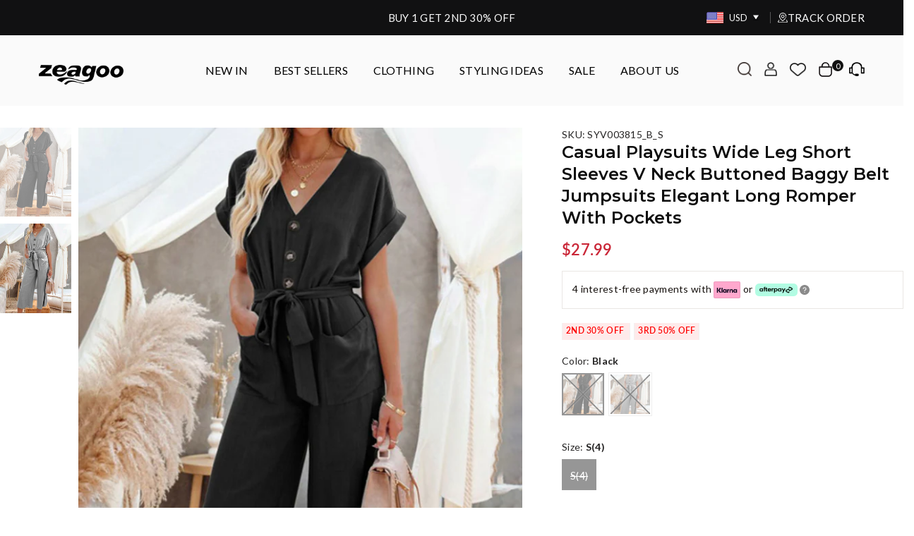

--- FILE ---
content_type: text/html; charset=utf-8
request_url: https://zeagoo.com/products/casual-playsuits-wide-leg-short-sleeves-v-neck-buttoned-baggy-belt-jumpsuits-elegant-long-romper-with-pockets
body_size: 73427
content:
<!doctype html>
<html
  class="no-js"
  lang="en"
  
>
  <head>

    
    <meta name="dmca-site-verification" content="ZFdFZHZkTzBNSlEvMk16QzArSlhsUT090">
    <meta name="p:domain_verify" content="0b65e3ec3a7eeb4e28bc50baef57dec6">
    <meta name="google-site-verification" content="BTAokSQXEKxW68H5f7QYI7HDzCBrm0vtMAhHT9oM354">
    <meta name="trustpilot-one-time-domain-verification-id" content="e3426e5d-f968-418b-9cf9-e550a3f15577">

    <meta name="facebook-domain-verification" content="mo7731p1jjs66v90xy457rasntyzby"><meta charset="utf-8"><meta http-equiv="X-UA-Compatible" content="IE=edge,chrome=1"><meta name="viewport" content="width=device-width, initial-scale=1.0, maximum-scale=5"><meta name="theme-color" content="#000"><meta name="format-detection" content="telephone=no"><!-- 预连接到脚本域名，减少连接建立时间 --><!-- DNS 预取，提前解析域名 --><link rel="canonical" href="https://zeagoo.com/products/casual-playsuits-wide-leg-short-sleeves-v-neck-buttoned-baggy-belt-jumpsuits-elegant-long-romper-with-pockets"><link rel="dns-prefetch" href="https://zeagoo.com" crossorigin><link rel="dns-prefetch" href="https://zeagoo1.myshopify.com" crossorigin><link rel="dns-prefetch" href="https://cdn.shopify.com" crossorigin><link rel="preconnect" href="https://cdn.shopify.com" crossorigin><link rel="shortcut icon" href="//zeagoo.com/cdn/shop/files/1_87446598-ea2d-4e87-b643-ed0a9eb83aed_32x32.png?v=1659354164" type="image/png"><title>Casual Playsuits Wide Leg Short Sleeves V Neck Buttoned Baggy Belt Jum &ndash; ZEAGOO</title><meta name="description" content="Get ready to turn heads with our Elegant Long Romper with Pockets! This Casual Playsuit features Wide Leg, Short Sleeves, V Neck, and Buttoned Baggy Belt Jumpsuits. Perfect for Leisure or Daily wear, it&#39;s a must-have addition to your wardrobe. Limited time discount available. Check the size chart and order yours today!"><!-- /snippets/social-meta-tags.liquid --> <meta name="keywords" content="ZEAGOO, zeagoo.com" /><meta name="author" content="AdornThemes"><meta property="og:site_name" content="ZEAGOO"><meta property="og:url" content="https://zeagoo.com/products/casual-playsuits-wide-leg-short-sleeves-v-neck-buttoned-baggy-belt-jumpsuits-elegant-long-romper-with-pockets"><meta property="og:title" content="Casual Playsuits Wide Leg Short Sleeves V Neck Buttoned Baggy Belt Jumpsuits Elegant Long Romper with Pockets"><meta property="og:type" content="product"><meta property="og:description" content="Get ready to turn heads with our Elegant Long Romper with Pockets! This Casual Playsuit features Wide Leg, Short Sleeves, V Neck, and Buttoned Baggy Belt Jumpsuits. Perfect for Leisure or Daily wear, it&#39;s a must-have addition to your wardrobe. Limited time discount available. Check the size chart and order yours today!"><meta property="og:price:amount" content="27.99"><meta property="og:price:currency" content="USD"><meta property="og:image" content="http://zeagoo.com/cdn/shop/products/9d0a2fb8bef19f077c0d69d590153a23_8734fc46-607e-4874-bdbf-303ed17b95b0_1200x1200.jpg?v=1709628427"><meta property="og:image" content="http://zeagoo.com/cdn/shop/products/c640bc2b5a80bc9bbb44b36011843bb0_96199182-249b-4ba7-adce-64df151b19e4_1200x1200.jpg?v=1709628427"><meta property="og:image:secure_url" content="https://zeagoo.com/cdn/shop/products/9d0a2fb8bef19f077c0d69d590153a23_8734fc46-607e-4874-bdbf-303ed17b95b0_1200x1200.jpg?v=1709628427"><meta property="og:image:secure_url" content="https://zeagoo.com/cdn/shop/products/c640bc2b5a80bc9bbb44b36011843bb0_96199182-249b-4ba7-adce-64df151b19e4_1200x1200.jpg?v=1709628427"><meta name="twitter:site" content="@ZeagooOfficial"><meta name="twitter:card" content="summary_large_image"><meta name="twitter:title" content="Casual Playsuits Wide Leg Short Sleeves V Neck Buttoned Baggy Belt Jumpsuits Elegant Long Romper with Pockets"><meta name="twitter:description" content="Get ready to turn heads with our Elegant Long Romper with Pockets! This Casual Playsuit features Wide Leg, Short Sleeves, V Neck, and Buttoned Baggy Belt Jumpsuits. Perfect for Leisure or Daily wear, it&#39;s a must-have addition to your wardrobe. Limited time discount available. Check the size chart and order yours today!">
<link rel="preload" as="font" href="//zeagoo.com/cdn/fonts/montserrat/montserrat_n4.81949fa0ac9fd2021e16436151e8eaa539321637.woff2" type="font/woff2" crossorigin><link rel="preload" as="font" href="//zeagoo.com/cdn/fonts/montserrat/montserrat_n7.3c434e22befd5c18a6b4afadb1e3d77c128c7939.woff2" type="font/woff2" crossorigin><link rel="preload" as="font" href="//zeagoo.com/cdn/fonts/lato/lato_n4.c3b93d431f0091c8be23185e15c9d1fee1e971c5.woff2" type="font/woff2" crossorigin><link rel="preload" as="font" href="//zeagoo.com/cdn/fonts/lato/lato_n7.900f219bc7337bc57a7a2151983f0a4a4d9d5dcf.woff2" type="font/woff2" crossorigin><link rel="preload" as="font" href="//zeagoo.com/cdn/shop/t/52/assets/adorn-icons.woff2?v=167339017966625775301767774865" type="font/woff2" crossorigin><style type="text/css">:root{--ft1:Montserrat,sans-serif;--ft2:Montserrat,sans-serif;--ft3:Lato,sans-serif;--site_gutter:15px;--grid_gutter:30px;--grid_gutter_sm:15px; --input_height:38px;--input_height_sm:32px;--error:#d20000}*,::after,::before{box-sizing:border-box}article,aside,details,figcaption,figure,footer,header,hgroup,main,menu,nav,section,summary{display:block}body,button,input,select,textarea{font-family:-apple-system,BlinkMacSystemFont,"Segoe UI","Roboto","Oxygen","Ubuntu","Cantarell","Helvetica Neue",sans-serif;-webkit-font-smoothing:antialiased;-webkit-text-size-adjust:100%}a{background-color:transparent}a,a:after,a:before{transition:all .3s ease-in-out}b,strong{font-weight:700;}em{font-style:italic}small{font-size:80%}sub,sup{font-size:75%;line-height:0;position:relative;vertical-align:baseline}sup{top:-.5em}sub{bottom:-.25em}img{max-width:100%;border:0}button,input,optgroup,select,textarea{color:inherit;font:inherit;margin:0;outline:0}button[disabled],input[disabled]{cursor:default}.mb0{margin-bottom:0!important}.mb10{margin-bottom:10px!important}.mb20{margin-bottom:20px!important}[type=button]::-moz-focus-inner,[type=reset]::-moz-focus-inner,[type=submit]::-moz-focus-inner,button::-moz-focus-inner{border-style:none;padding:0}[type=button]:-moz-focusring,[type=reset]:-moz-focusring,[type=submit]:-moz-focusring,button:-moz-focusring{outline:1px dotted ButtonText}input[type=email],input[type=number],input[type=password],input[type=search]{-webkit-appearance:none;-moz-appearance:none}table{width:100%;border-collapse:collapse;border-spacing:0}td,th{padding:0}textarea{overflow:auto;-webkit-appearance:none;-moz-appearance:none}[tabindex='-1']:focus{outline:0}a,img{outline:0!important;border:0}[role=button],a,button,input,label,select,textarea{touch-action:manipulation}.fl,.flex{display:flex}.fl1,.flex-item{flex:1}.clearfix::after{content:'';display:table;clear:both}.clear{clear:both}.icon__fallback-text,.visually-hidden{position:absolute!important;overflow:hidden;clip:rect(0 0 0 0);height:1px;width:1px;margin:-1px;padding:0;border:0}.visibility-hidden{visibility:hidden}.js-focus-hidden:focus{outline:0}.no-js:not(html),.no-js .js{display:none}.no-js .no-js:not(html){display:block}.skip-link:focus{clip:auto;width:auto;height:auto;margin:0;color:#111;background-color:#fff;padding:10px;opacity:1;z-index:10000;transition:none}blockquote{background:#f8f8f8;font-weight:600;font-size:15px;font-style:normal;text-align:center;padding:0 30px;margin:0}.rte blockquote{padding:25px;margin-bottom:20px}blockquote p+cite{margin-top:7.5px}blockquote cite{display:block;font-size:13px;font-style:inherit}code,pre{font-family:Consolas,monospace;font-size:1em}pre{overflow:auto}.rte:last-child{margin-bottom:0}.rte .h1,.rte .h2,.rte .h3,.rte .h4,.rte .h5,.rte .h6,.rte h1,.rte h2,.rte h3,.rte h4,.rte h5,.rte h6{margin-top:15px;margin-bottom:7.5px}.rte .h1:first-child,.rte .h2:first-child,.rte .h3:first-child,.rte .h4:first-child,.rte .h5:first-child,.rte .h6:first-child,.rte h1:first-child,.rte h2:first-child,.rte h3:first-child,.rte h4:first-child,.rte h5:first-child,.rte h6:first-child{margin-top:0}.rte li{margin-bottom:4px;list-style:inherit}.rte li:last-child{margin-bottom:0}.rte-setting{margin-bottom:11.11111px}.rte-setting:last-child{margin-bottom:0}p:last-child{margin-bottom:0}li{list-style:none}.fine-print{font-size:1.07692em;font-style:italic;margin:20px 0}.txt--minor{font-size:80%}.txt--emphasis{font-style:italic}.icon{display:inline-block;width:20px;height:20px;vertical-align:middle;fill:currentColor}.no-svg .icon{display:none}svg.icon:not(.icon--full-color) circle,svg.icon:not(.icon--full-color) ellipse,svg.icon:not(.icon--full-color) g,svg.icon:not(.icon--full-color) line,svg.icon:not(.icon--full-color) path,svg.icon:not(.icon--full-color) polygon,svg.icon:not(.icon--full-color) polyline,svg.icon:not(.icon--full-color) rect,symbol.icon:not(.icon--full-color) circle,symbol.icon:not(.icon--full-color) ellipse,symbol.icon:not(.icon--full-color) g,symbol.icon:not(.icon--full-color) line,symbol.icon:not(.icon--full-color) path,symbol.icon:not(.icon--full-color) polygon,symbol.icon:not(.icon--full-color) polyline,symbol.icon:not(.icon--full-color) rect{fill:inherit;stroke:inherit}.no-svg .icon__fallback-text{position:static!important;overflow:inherit;clip:none;height:auto;width:auto;margin:0}ol,ul{margin:0;padding:0}ol{list-style:decimal}.list--inline{padding:0;margin:0}.list--inline li{display:inline-block;margin-bottom:0;vertical-align:middle}.rte img{height:auto}.rte table{table-layout:fixed}.rte ol,.rte ul{margin:20px 0 30px 30px}.rte ol.list--inline,.rte ul.list--inline{margin-left:0}.rte ul{list-style:disc outside}.rte ul ul{list-style:circle outside}.rte ul ul ul{list-style:square outside}.rte a:not(.btn){padding-bottom:1px}.text-center .rte ol,.text-center .rte ul,.text-center.rte ol,.text-center.rte ul{margin-left:0;list-style-position:inside}.rte__table-wrapper{max-width:100%;overflow:auto;-webkit-overflow-scrolling:touch}svg:not(:root){overflow:hidden}.video-wrapper{position:relative;overflow:hidden;max-width:100%;padding-bottom:56.25%;height:0;height:auto}.video-wrapper iframe{position:absolute;top:0;left:0;width:100%;height:100%}form{margin:0}legend{border:0;padding:0}button{cursor:pointer}input[type=submit]{cursor:pointer}input[type=text]{-webkit-appearance:none;-moz-appearance:none}[type=checkbox]+label,[type=radio]+label{display:inline-block;margin-bottom:0}label[for]{cursor:pointer}textarea{min-height:100px}input[type=checkbox],input[type=radio]{margin:0 5px 0 0;vertical-align:middle}select::-ms-expand{display:none}.label--hidden{position:absolute;height:0;width:0;margin-bottom:0;overflow:hidden;clip:rect(1px,1px,1px,1px)}.form-vertical input,.form-vertical select,.form-vertical textarea{display:block;width:100%}.form-vertical [type=checkbox],.form-vertical [type=radio]{display:inline-block;width:auto;margin-right:5px}.form-vertical .btn,.form-vertical [type=submit]{display:inline-block;width:auto}.grid--table{display:table;table-layout:fixed;width:100%}.grid--table>.grid__item{float:none;display:table-cell;vertical-align:middle}.is-transitioning{display:block!important;visibility:visible!important}.mr0{margin:0 !important;}.pd0{ padding:0 !important;}.db{display:block}.dbi{display:inline-block}.dn {display:none}.pa {position:absolute}.pr {position:relative}.fw-300{font-weight:300}.fw-400{font-weight:400}.fw-500{font-weight:500}.fw-600{font-weight:600}b,strong,.fw-700{font-weight:700}em, .em{font-style:italic}.tt-u{text-transform:uppercase}.tt-l{text-transform:lowercase}.tt-c{text-transform:capitalize}.tt-n{text-transform:none}.list-bullet,.list-arrow,.list-square,.order-list{padding:0 0 15px 15px;}.list-bullet li {list-style:disc; padding:4px 0; }.list-bullet ul, .list-circle ul, .list-arrow ul, .order-list li {padding-left:15px;}.list-square li {list-style:square; padding:4px 0; } .list-arrow li {list-style:disclosure-closed; padding:4px 0; }.order-list li {list-style:decimal; padding:4px 0; }.tdn {text-decoration:none!important}.tdu {text-decoration:underline}.grid-sizer{width:25%; position:absolute}.w_auto {width:auto!important}.h_auto{height:auto}.w_100{width:100%!important}.h_100{height:100%!important}.pd10 {padding:10px;}.f-row{flex-direction:row}.f-col{flex-direction:column}.f-wrap{flex-wrap:wrap}.f-nowrap{flex-wrap:nowrap}.f-jcs{justify-content:flex-start}.f-jce{justify-content:flex-end}.f-jcc{justify-content:center}.f-jcsb{justify-content:space-between}.f-jcsa{justify-content:space-around}.f-jcse{justify-content:space-evenly}.f-ais{align-items:flex-start}.f-aie{align-items:flex-end}.f-aic{align-items:center}.f-aib{align-items:baseline}.f-aist{align-items:stretch}.f-acs{align-content:flex-start}.f-ace{align-content:flex-end}.f-acc{align-content:center}.f-acsb{align-content:space-between}.f-acsa{align-content:space-around}.f-acst{align-content:stretch}.f-asa{align-self:auto}.f-ass{align-self:flex-start}.f-ase{align-self:flex-end}.f-asc{align-self:center}.f-asb{align-self:baseline}.f-asst{align-self:stretch}.order0{order:0}.order1{order:1}.order2{order:2}.order3{order:3}.tl{text-align:left!important}.tc{text-align:center!important}.tr{text-align:right!important}@media (min-width:768px){.tl-md{text-align:left!important}.tc-md{text-align:center!important}.tr-md{text-align:right!important}.f-row-md{flex-direction:row}.f-col-md{flex-direction:column}.f-wrap-md{flex-wrap:wrap}.f-nowrap-md{flex-wrap:nowrap}.f-jcs-md{justify-content:flex-start}.f-jce-md{justify-content:flex-end}.f-jcc-md{justify-content:center}.f-jcsb-md{justify-content:space-between}.f-jcsa-md{justify-content:space-around}.f-jcse-md{justify-content:space-evenly}.f-ais-md{align-items:flex-start}.f-aie-md{align-items:flex-end}.f-aic-md{align-items:center}.f-aib-md{align-items:baseline}.f-aist-md{align-items:stretch}.f-acs-md{align-content:flex-start}.f-ace-md{align-content:flex-end}.f-acc-md{align-content:center}.f-acsb-md{align-content:space-between}.f-acsa-md{align-content:space-around}.f-acst-md{align-content:stretch}.f-asa-md{align-self:auto}.f-ass-md{align-self:flex-start}.f-ase-md{align-self:flex-end}.f-asc-md{align-self:center}.f-asb-md{align-self:baseline}.f-asst-md{align-self:stretch}}@media (min-width:1025px){.f-row-lg{flex-direction:row}.f-col-lg{flex-direction:column}.f-wrap-lg{flex-wrap:wrap}.f-nowrap-lg{flex-wrap:nowrap}.tl-lg {text-align:left!important}.tc-lg {text-align:center!important}.tr-lg {text-align:right!important}}@media (min-width:1280px){.f-wrap-xl{flex-wrap:wrap}.f-col-xl{flex-direction:column}.tl-xl {text-align:left!important}.tc-xl {text-align:center!important}.tr-xl {text-align:right!important}}.grid{list-style:none;margin:0 -15px;padding:0}.grid:after{content:'';display:table;clear:both}.grid__item{float:left;padding-left:15px;padding-right:15px;width:100%}@media only screen and (max-width:1024px){.grid{margin:0 -7.5px}.grid__item{padding-left:7.5px;padding-right:7.5px}}.grid__item[class*="--push"]{position:relative}.grid--rev{direction:rtl;text-align:left}.grid--rev>.grid__item{direction:ltr;text-align:left;float:right}.col-1,.one-whole{width:100%}.col-2,.five-tenths,.four-eighths,.one-half,.three-sixths,.two-quarters,.wd-50{width:50%}.col-3,.one-third,.two-sixths{width:33.33333%}.four-sixths,.two-thirds{width:66.66667%}.col-4,.one-quarter,.two-eighths{width:25%}.six-eighths,.three-quarters{width:75%}.col-5,.one-fifth,.two-tenths{width:20%}.four-tenths,.two-fifths,.wd-40{width:40%}.six-tenths,.three-fifths,.wd-60{width:60%}.eight-tenths,.four-fifths,.wd-80{width:80%}.one-sixth{width:16.66667%}.five-sixths{width:83.33333%}.one-seventh{width:14.28571%}.one-eighth{width:12.5%}.three-eighths{width:37.5%}.five-eighths{width:62.5%}.seven-eighths{width:87.5%}.one-nineth{width:11.11111%}.one-tenth{width:10%}.three-tenths,.wd-30{width:30%}.seven-tenths,.wd-70{width:70%}.nine-tenths,.wd-90{width:90%}.show{display:block!important}.hide{display:none!important}.text-left{text-align:left!important}.text-right{text-align:right!important}.text-center{text-align:center!important}@media only screen and (min-width:767px){.medium-up--one-whole{width:100%}.medium-up--five-tenths,.medium-up--four-eighths,.medium-up--one-half,.medium-up--three-sixths,.medium-up--two-quarters{width:50%}.medium-up--one-third,.medium-up--two-sixths{width:33.33333%}.medium-up--four-sixths,.medium-up--two-thirds{width:66.66667%}.medium-up--one-quarter,.medium-up--two-eighths{width:25%}.medium-up--six-eighths,.medium-up--three-quarters{width:75%}.medium-up--one-fifth,.medium-up--two-tenths{width:20%}.medium-up--four-tenths,.medium-up--two-fifths{width:40%}.medium-up--six-tenths,.medium-up--three-fifths{width:60%}.medium-up--eight-tenths,.medium-up--four-fifths{width:80%}.medium-up--one-sixth{width:16.66667%}.medium-up--five-sixths{width:83.33333%}.medium-up--one-seventh{width:14.28571%}.medium-up--one-eighth{width:12.5%}.medium-up--three-eighths{width:37.5%}.medium-up--five-eighths{width:62.5%}.medium-up--seven-eighths{width:87.5%}.medium-up--one-nineth{width:11.11111%}.medium-up--one-tenth{width:10%}.medium-up--three-tenths{width:30%}.medium-up--seven-tenths{width:70%}.medium-up--nine-tenths{width:90%}.grid--uniform .medium-up--five-tenths:nth-child(2n+1),.grid--uniform .medium-up--four-eighths:nth-child(2n+1),.grid--uniform .medium-up--one-eighth:nth-child(8n+1),.grid--uniform .medium-up--one-fifth:nth-child(5n+1),.grid--uniform .medium-up--one-half:nth-child(2n+1),.grid--uniform .medium-up--one-quarter:nth-child(4n+1),.grid--uniform .medium-up--one-seventh:nth-child(7n+1),.grid--uniform .medium-up--one-sixth:nth-child(6n+1),.grid--uniform .medium-up--one-third:nth-child(3n+1),.grid--uniform .medium-up--three-sixths:nth-child(2n+1),.grid--uniform .medium-up--two-eighths:nth-child(4n+1),.grid--uniform .medium-up--two-sixths:nth-child(3n+1){clear:both}.medium-up--show{display:block!important}.medium-up--hide{display:none!important}.medium-up--text-left{text-align:left!important}.medium-up--text-right{text-align:right!important}.medium-up--text-center{text-align:center!important}}@media only screen and (min-width:1025px){.large-up--one-whole{width:100%}.large-up--five-tenths,.large-up--four-eighths,.large-up--one-half,.large-up--three-sixths,.large-up--two-quarters{width:50%}.large-up--one-third,.large-up--two-sixths{width:33.33333%}.large-up--four-sixths,.large-up--two-thirds{width:66.66667%}.large-up--one-quarter,.large-up--two-eighths{width:25%}.large-up--six-eighths,.large-up--three-quarters{width:75%}.large-up--one-fifth,.large-up--two-tenths{width:20%}.large-up--four-tenths,.large-up--two-fifths{width:40%}.large-up--six-tenths,.large-up--three-fifths{width:60%}.large-up--eight-tenths,.large-up--four-fifths{width:80%}.large-up--one-sixth{width:16.66667%}.large-up--five-sixths{width:83.33333%}.large-up--one-seventh{width:14.28571%}.large-up--one-eighth{width:12.5%}.large-up--three-eighths{width:37.5%}.large-up--five-eighths{width:62.5%}.large-up--seven-eighths{width:87.5%}.large-up--one-nineth{width:11.11111%}.large-up--one-tenth{width:10%}.large-up--three-tenths{width:30%}.large-up--seven-tenths{width:70%}.large-up--nine-tenths{width:90%}.grid--uniform .large-up--five-tenths:nth-child(2n+1),.grid--uniform .large-up--four-eighths:nth-child(2n+1),.grid--uniform .large-up--one-eighth:nth-child(8n+1),.grid--uniform .large-up--one-fifth:nth-child(5n+1),.grid--uniform .large-up--one-half:nth-child(2n+1),.grid--uniform .large-up--one-quarter:nth-child(4n+1),.grid--uniform .large-up--one-seventh:nth-child(7n+1),.grid--uniform .large-up--one-sixth:nth-child(6n+1),.grid--uniform .large-up--one-third:nth-child(3n+1),.grid--uniform .large-up--three-sixths:nth-child(2n+1),.grid--uniform .large-up--two-eighths:nth-child(4n+1),.grid--uniform .large-up--two-sixths:nth-child(3n+1){clear:both}.large-up--show{display:block!important}.large-up--hide{display:none!important}.large-up--text-left{text-align:left!important}.large-up--text-right{text-align:right!important}.large-up--text-center{text-align:center!important}}@media only screen and (min-width:1280px){.widescreen--one-whole{width:100%}.widescreen--five-tenths,.widescreen--four-eighths,.widescreen--one-half,.widescreen--three-sixths,.widescreen--two-quarters{width:50%}.widescreen--one-third,.widescreen--two-sixths{width:33.33333%}.widescreen--four-sixths,.widescreen--two-thirds{width:66.66667%}.widescreen--one-quarter,.widescreen--two-eighths{width:25%}.widescreen--six-eighths,.widescreen--three-quarters{width:75%}.widescreen--one-fifth,.widescreen--two-tenths{width:20%}.widescreen--four-tenths,.widescreen--two-fifths{width:40%}.widescreen--six-tenths,.widescreen--three-fifths{width:60%}.widescreen--eight-tenths,.widescreen--four-fifths{width:80%}.widescreen--one-sixth{width:16.66667%}.widescreen--five-sixths{width:83.33333%}.widescreen--one-seventh{width:14.28571%}.widescreen--one-eighth{width:12.5%}.widescreen--three-eighths{width:37.5%}.widescreen--five-eighths{width:62.5%}.widescreen--seven-eighths{width:87.5%}.widescreen--one-nineth{width:11.11111%}.widescreen--one-tenth{width:10%}.widescreen--three-tenths{width:30%}.widescreen--seven-tenths{width:70%}.widescreen--nine-tenths{width:90%}.grid--uniform .widescreen--five-tenths:nth-child(2n+1),.grid--uniform .widescreen--four-eighths:nth-child(2n+1),.grid--uniform .widescreen--one-eighth:nth-child(8n+1),.grid--uniform .widescreen--one-fifth:nth-child(5n+1),.grid--uniform .widescreen--one-half:nth-child(2n+1),.grid--uniform .widescreen--one-quarter:nth-child(4n+1),.grid--uniform .widescreen--one-seventh:nth-child(7n+1),.grid--uniform .widescreen--one-sixth:nth-child(6n+1),.grid--uniform .widescreen--one-third:nth-child(3n+1),.grid--uniform .widescreen--three-sixths:nth-child(2n+1),.grid--uniform .widescreen--two-eighths:nth-child(4n+1),.grid--uniform .widescreen--two-sixths:nth-child(3n+1){clear:both}.widescreen--show{display:block!important}.widescreen--hide{display:none!important}.widescreen--text-left{text-align:left!important}.widescreen--text-right{text-align:right!important}.widescreen--text-center{text-align:center!important}}@media only screen and (min-width:1025px) and (max-width:1279px){.large--one-whole{width:100%}.large--five-tenths,.large--four-eighths,.large--one-half,.large--three-sixths,.large--two-quarters{width:50%}.large--one-third,.large--two-sixths{width:33.33333%}.large--four-sixths,.large--two-thirds{width:66.66667%}.large--one-quarter,.large--two-eighths{width:25%}.large--six-eighths,.large--three-quarters{width:75%}.large--one-fifth,.large--two-tenths{width:20%}.large--four-tenths,.large--two-fifths{width:40%}.large--six-tenths,.large--three-fifths{width:60%}.large--eight-tenths,.large--four-fifths{width:80%}.large--one-sixth{width:16.66667%}.large--five-sixths{width:83.33333%}.large--one-seventh{width:14.28571%}.large--one-eighth{width:12.5%}.large--three-eighths{width:37.5%}.large--five-eighths{width:62.5%}.large--seven-eighths{width:87.5%}.large--one-nineth{width:11.11111%}.large--one-tenth{width:10%}.large--three-tenths{width:30%}.large--seven-tenths{width:70%}.large--nine-tenths{width:90%}.grid--uniform .large--five-tenths:nth-child(2n+1),.grid--uniform .large--four-eighths:nth-child(2n+1),.grid--uniform .large--one-eighth:nth-child(8n+1),.grid--uniform .large--one-fifth:nth-child(5n+1),.grid--uniform .large--one-half:nth-child(2n+1),.grid--uniform .large--one-quarter:nth-child(4n+1),.grid--uniform .large--one-seventh:nth-child(7n+1),.grid--uniform .large--one-sixth:nth-child(6n+1),.grid--uniform .large--one-third:nth-child(3n+1),.grid--uniform .large--three-sixths:nth-child(2n+1),.grid--uniform .large--two-eighths:nth-child(4n+1),.grid--uniform .large--two-sixths:nth-child(3n+1){clear:both}.large--show{display:block!important}.large--hide{display:none!important}.large--text-left{text-align:left!important}.large--text-right{text-align:right!important}.large--text-center{text-align:center!important}}@media only screen and (min-width:767px) and (max-width:1024px){.medium--one-whole{width:100%}.medium--five-tenths,.medium--four-eighths,.medium--one-half,.medium--three-sixths,.medium--two-quarters{width:50%}.medium--one-third,.medium--two-sixths{width:33.33333%}.medium--four-sixths,.medium--two-thirds{width:66.66667%}.medium--one-quarter,.medium--two-eighths{width:25%}.medium--six-eighths,.medium--three-quarters{width:75%}.medium--one-fifth,.medium--two-tenths{width:20%}.medium--four-tenths,.medium--two-fifths{width:40%}.medium--six-tenths,.medium--three-fifths{width:60%}.medium--eight-tenths,.medium--four-fifths{width:80%}.medium--one-sixth{width:16.66667%}.medium--five-sixths{width:83.33333%}.medium--one-seventh{width:14.28571%}.medium--one-eighth{width:12.5%}.medium--three-eighths{width:37.5%}.medium--five-eighths{width:62.5%}.medium--seven-eighths{width:87.5%}.medium--one-nineth{width:11.11111%}.medium--one-tenth{width:10%}.medium--three-tenths{width:30%}.medium--seven-tenths{width:70%}.medium--nine-tenths{width:90%}.grid--uniform .medium--five-tenths:nth-child(2n+1),.grid--uniform .medium--four-eighths:nth-child(2n+1),.grid--uniform .medium--one-eighth:nth-child(8n+1),.grid--uniform .medium--one-fifth:nth-child(5n+1),.grid--uniform .medium--one-half:nth-child(2n+1),.grid--uniform .medium--one-quarter:nth-child(4n+1),.grid--uniform .medium--one-seventh:nth-child(7n+1),.grid--uniform .medium--one-sixth:nth-child(6n+1),.grid--uniform .medium--one-third:nth-child(3n+1),.grid--uniform .medium--three-sixths:nth-child(2n+1),.grid--uniform .medium--two-eighths:nth-child(4n+1),.grid--uniform .medium--two-sixths:nth-child(3n+1){clear:both}.medium--show{display:block!important}.medium--hide{display:none!important}.medium--text-left{text-align:left!important}.medium--text-right{text-align:right!important}.medium--text-center{text-align:center!important}}@media only screen and (max-width:766px){.grid{margin:0 -5px}.grid__item{padding-left:5px;padding-right:5px}.small--one-whole{width:100%}.small--five-tenths,.small--four-eighths,.small--one-half,.small--three-sixths,.small--two-quarters{width:50%}.small--one-third,.small--two-sixths{width:33.33333%}.small--four-sixths,.small--two-thirds{width:66.66667%}.small--one-quarter,.small--two-eighths{width:25%}.small--six-eighths,.small--three-quarters{width:75%}.small--one-fifth,.small--two-tenths{width:20%}.small--four-tenths,.small--two-fifths{width:40%}.small--six-tenths,.small--three-fifths{width:60%}.small--eight-tenths,.small--four-fifths{width:80%}.small--one-sixth{width:16.66667%}.small--five-sixths{width:83.33333%}.small--one-seventh{width:14.28571%}.small--one-eighth{width:12.5%}.small--three-eighths{width:37.5%}.small--five-eighths{width:62.5%}.small--seven-eighths{width:87.5%}.small--one-nineth{width:11.11111%}.small--one-tenth{width:10%}.small--three-tenths{width:30%}.small--seven-tenths{width:70%}.small--nine-tenths{width:90%}.grid--uniform .small--five-tenths:nth-child(2n+1),.grid--uniform .small--four-eighths:nth-child(2n+1),.grid--uniform .small--one-eighth:nth-child(8n+1),.grid--uniform .small--one-half:nth-child(2n+1),.grid--uniform .small--one-quarter:nth-child(4n+1),.grid--uniform .small--one-seventh:nth-child(7n+1),.grid--uniform .small--one-sixth:nth-child(6n+1),.grid--uniform .small--one-third:nth-child(3n+1),.grid--uniform .small--three-sixths:nth-child(2n+1),.grid--uniform .small--two-eighths:nth-child(4n+1),.grid--uniform .small--two-sixths:nth-child(3n+1),.grid--uniform.small--one-fifth:nth-child(5n+1){clear:both}.small--show{display:block!important}.small--hide{display:none!important}.small--text-left{text-align:left!important}.small--text-right{text-align:right!important}.small--text-center{text-align:center!important}}@font-face{font-family:Adorn-Icons;src:url("//zeagoo.com/cdn/shop/t/52/assets/adorn-icons.woff2?v=167339017966625775301767774865") format('woff2'),url("//zeagoo.com/cdn/shop/t/52/assets/adorn-icons.woff?v=177162561609770262791767774865") format('woff');font-weight:400;font-style:normal;font-display:swap}.ad{font:normal normal normal 16px/1 adorn-icons;speak:none;text-transform:none;display:inline-block;vertical-align:middle;text-rendering:auto;-webkit-font-smoothing:antialiased;-moz-osx-font-smoothing:grayscale}@font-face {font-family: Montserrat;font-weight: 300;font-style: normal;font-display: swap;src: url("//zeagoo.com/cdn/fonts/montserrat/montserrat_n3.29e699231893fd243e1620595067294bb067ba2a.woff2") format("woff2"), url("//zeagoo.com/cdn/fonts/montserrat/montserrat_n3.64ed56f012a53c08a49d49bd7e0c8d2f46119150.woff") format("woff");}@font-face {font-family: Montserrat;font-weight: 400;font-style: normal;font-display: swap;src: url("//zeagoo.com/cdn/fonts/montserrat/montserrat_n4.81949fa0ac9fd2021e16436151e8eaa539321637.woff2") format("woff2"), url("//zeagoo.com/cdn/fonts/montserrat/montserrat_n4.a6c632ca7b62da89c3594789ba828388aac693fe.woff") format("woff");}@font-face {font-family: Montserrat;font-weight: 500;font-style: normal;font-display: swap;src: url("//zeagoo.com/cdn/fonts/montserrat/montserrat_n5.07ef3781d9c78c8b93c98419da7ad4fbeebb6635.woff2") format("woff2"), url("//zeagoo.com/cdn/fonts/montserrat/montserrat_n5.adf9b4bd8b0e4f55a0b203cdd84512667e0d5e4d.woff") format("woff");}@font-face {font-family: Montserrat;font-weight: 600;font-style: normal;font-display: swap;src: url("//zeagoo.com/cdn/fonts/montserrat/montserrat_n6.1326b3e84230700ef15b3a29fb520639977513e0.woff2") format("woff2"), url("//zeagoo.com/cdn/fonts/montserrat/montserrat_n6.652f051080eb14192330daceed8cd53dfdc5ead9.woff") format("woff");}@font-face {font-family: Montserrat;font-weight: 700;font-style: normal;font-display: swap;src: url("//zeagoo.com/cdn/fonts/montserrat/montserrat_n7.3c434e22befd5c18a6b4afadb1e3d77c128c7939.woff2") format("woff2"), url("//zeagoo.com/cdn/fonts/montserrat/montserrat_n7.5d9fa6e2cae713c8fb539a9876489d86207fe957.woff") format("woff");}@font-face {font-family: Lato;font-weight: 300;font-style: normal;font-display: swap;src: url("//zeagoo.com/cdn/fonts/lato/lato_n3.a7080ececf6191f1dd5b0cb021691ca9b855c876.woff2") format("woff2"), url("//zeagoo.com/cdn/fonts/lato/lato_n3.61e34b2ff7341f66543eb08e8c47eef9e1cde558.woff") format("woff");}@font-face {font-family: Lato;font-weight: 400;font-style: normal;font-display: swap;src: url("//zeagoo.com/cdn/fonts/lato/lato_n4.c3b93d431f0091c8be23185e15c9d1fee1e971c5.woff2") format("woff2"), url("//zeagoo.com/cdn/fonts/lato/lato_n4.d5c00c781efb195594fd2fd4ad04f7882949e327.woff") format("woff");}@font-face {font-family: Lato;font-weight: 500;font-style: normal;font-display: swap;src: url("//zeagoo.com/cdn/fonts/lato/lato_n5.b2fec044fbe05725e71d90882e5f3b21dae2efbd.woff2") format("woff2"), url("//zeagoo.com/cdn/fonts/lato/lato_n5.f25a9a5c73ff9372e69074488f99e8ac702b5447.woff") format("woff");}@font-face {font-family: Lato;font-weight: 600;font-style: normal;font-display: swap;src: url("//zeagoo.com/cdn/fonts/lato/lato_n6.38d0e3b23b74a60f769c51d1df73fac96c580d59.woff2") format("woff2"), url("//zeagoo.com/cdn/fonts/lato/lato_n6.3365366161bdcc36a3f97cfbb23954d8c4bf4079.woff") format("woff");}@font-face {font-family: Lato;font-weight: 700;font-style: normal;font-display: swap;src: url("//zeagoo.com/cdn/fonts/lato/lato_n7.900f219bc7337bc57a7a2151983f0a4a4d9d5dcf.woff2") format("woff2"), url("//zeagoo.com/cdn/fonts/lato/lato_n7.a55c60751adcc35be7c4f8a0313f9698598612ee.woff") format("woff");}</style>        <link rel="preload" href="//zeagoo.com/cdn/shop/t/52/assets/theme.css?v=98839761086821027891767776294" as="style" fetchpriority="high">  <link rel="stylesheet" href="//zeagoo.com/cdn/shop/t/52/assets/theme.css?v=98839761086821027891767776294" type="text/css" media="all">      
    <link href="//zeagoo.com/cdn/shop/t/52/assets/common.css?v=124373146168610923741767774865" rel="stylesheet" type="text/css" media="all" />

    <style>
      @media screen and (min-width:300px) and (max-width:500px) and (orientation:portrait){
         #PageContainer div:first-child .none div:first-child.slideshow__slide  .slideshow__image{
          width:100%;
          height:auto;
          /*aspect-ratio:1.5;*/
        }
        #PageContainer div:first-child .none{
          /* max-height:300px; */
        }
        #PageContainer .small .logo-bar{
          max-height:200px;
          overflow:hidden;
        }
      }
      @media only screen and (min-width:1000px){
         #PageContainer div:first-child .none div:first-child.slideshow__slide  .slideshow__image{
          width:100%;
          height:auto;
          /*aspect-ratio:2.6;*/
        }
      }
    </style>   <script>window.performance && window.performance.mark && window.performance.mark('shopify.content_for_header.start');</script><meta id="shopify-digital-wallet" name="shopify-digital-wallet" content="/63169757431/digital_wallets/dialog">
<meta name="shopify-checkout-api-token" content="55638dd93d3432b1539f461b86c621a6">
<meta id="in-context-paypal-metadata" data-shop-id="63169757431" data-venmo-supported="false" data-environment="production" data-locale="en_US" data-paypal-v4="true" data-currency="USD">
<link rel="alternate" hreflang="x-default" href="https://zeagoo.com/products/casual-playsuits-wide-leg-short-sleeves-v-neck-buttoned-baggy-belt-jumpsuits-elegant-long-romper-with-pockets">
<link rel="alternate" hreflang="en-US" href="https://zeagoo.com/products/casual-playsuits-wide-leg-short-sleeves-v-neck-buttoned-baggy-belt-jumpsuits-elegant-long-romper-with-pockets">
<link rel="alternate" hreflang="de-US" href="https://zeagoo.com/de/products/casual-playsuits-wide-leg-short-sleeves-v-neck-buttoned-baggy-belt-jumpsuits-elegant-long-romper-with-pockets">
<link rel="alternate" type="application/json+oembed" href="https://zeagoo.com/products/casual-playsuits-wide-leg-short-sleeves-v-neck-buttoned-baggy-belt-jumpsuits-elegant-long-romper-with-pockets.oembed">
<script async="async" data-src="/checkouts/internal/preloads.js?locale=en-US"></script>
<script id="shopify-features" type="application/json">{"accessToken":"55638dd93d3432b1539f461b86c621a6","betas":["rich-media-storefront-analytics"],"domain":"zeagoo.com","predictiveSearch":true,"shopId":63169757431,"locale":"en"}</script>
<script>var Shopify = Shopify || {};
Shopify.shop = "zeagoo1.myshopify.com";
Shopify.locale = "en";
Shopify.currency = {"active":"USD","rate":"1.0"};
Shopify.country = "US";
Shopify.theme = {"name":"秋冬常规-zeagoo","id":174636007671,"schema_name":"Avone OS 2.0","schema_version":"4.5","theme_store_id":null,"role":"main"};
Shopify.theme.handle = "null";
Shopify.theme.style = {"id":null,"handle":null};
Shopify.cdnHost = "zeagoo.com/cdn";
Shopify.routes = Shopify.routes || {};
Shopify.routes.root = "/";</script>
<script type="module">!function(o){(o.Shopify=o.Shopify||{}).modules=!0}(window);</script>
<script>!function(o){function n(){var o=[];function n(){o.push(Array.prototype.slice.apply(arguments))}return n.q=o,n}var t=o.Shopify=o.Shopify||{};t.loadFeatures=n(),t.autoloadFeatures=n()}(window);</script>
<script id="shop-js-analytics" type="application/json">{"pageType":"product"}</script>
<script defer="defer" async type="module" data-src="//zeagoo.com/cdn/shopifycloud/shop-js/modules/v2/client.init-shop-cart-sync_BdyHc3Nr.en.esm.js"></script>
<script defer="defer" async type="module" data-src="//zeagoo.com/cdn/shopifycloud/shop-js/modules/v2/chunk.common_Daul8nwZ.esm.js"></script>
<script type="module">
  await import("//zeagoo.com/cdn/shopifycloud/shop-js/modules/v2/client.init-shop-cart-sync_BdyHc3Nr.en.esm.js");
await import("//zeagoo.com/cdn/shopifycloud/shop-js/modules/v2/chunk.common_Daul8nwZ.esm.js");

  window.Shopify.SignInWithShop?.initShopCartSync?.({"fedCMEnabled":true,"windoidEnabled":true});

</script>
<script>(function() {
  var isLoaded = false;
  function asyncLoad() {
    if (isLoaded) return;
    isLoaded = true;
    var urls = ["https:\/\/tpi-app.herokuapp.com\/get_script\/ad7ee1d421bc11ed8d62621b40c140ba.js?v=215596\u0026shop=zeagoo1.myshopify.com","https:\/\/s1-cdn.a2rev.com\/a2\/1.2.3\/js\/app.js?shop=zeagoo1.myshopify.com","https:\/\/d1639lhkj5l89m.cloudfront.net\/js\/storefront\/uppromote.js?shop=zeagoo1.myshopify.com","https:\/\/app.mambasms.com\/forms.js?shop=zeagoo1.myshopify.com","https:\/\/app.kiwisizing.com\/web\/js\/dist\/kiwiSizing\/plugin\/SizingPlugin.prod.js?v=330\u0026shop=zeagoo1.myshopify.com","https:\/\/cdn.nfcube.com\/instafeed-1bd71b784c45868f2f42e139b1063df6.js?shop=zeagoo1.myshopify.com","\/\/cdn.shopify.com\/proxy\/37675cbf3ff3f89179a042517610afb011febf799ec0c6c8b4455ecc1123c3b3\/api.goaffpro.com\/loader.js?shop=zeagoo1.myshopify.com\u0026sp-cache-control=cHVibGljLCBtYXgtYWdlPTkwMA","https:\/\/cdn.shopify.com\/s\/files\/1\/0631\/6975\/7431\/t\/38\/assets\/loy_63169757431.js?v=1745576865\u0026shop=zeagoo1.myshopify.com","https:\/\/mds.oceanpayment.com\/assets\/shopifylogo\/paypal,visa,visa_electron,mastercard,maestro,jcb,american_express,discover,klarna.js?shop=zeagoo1.myshopify.com","https:\/\/dr4qe3ddw9y32.cloudfront.net\/awin-shopify-integration-code.js?aid=59047\u0026v=shopifyApp_5.2.5\u0026ts=1768288871898\u0026shop=zeagoo1.myshopify.com","https:\/\/s3.eu-west-1.amazonaws.com\/production-klarna-il-shopify-osm\/f1b3d17aa67707db5225aa5747c03d331dbcb8ea\/zeagoo1.myshopify.com-1767777361697.js?shop=zeagoo1.myshopify.com"];
    for (var i = 0; i < urls.length; i++) {
      var s = document.createElement('script');
      s.type = 'text/javascript';
      s.async = true;
      s.src = urls[i];
      var x = document.getElementsByTagName('script')[0];
      x.parentNode.insertBefore(s, x);
    }
  };
  document.addEventListener('StartAsyncLoading',function(event){asyncLoad();});if(window.attachEvent) {
    window.attachEvent('onload', function(){});
  } else {
    window.addEventListener('load', function(){}, false);
  }
})();</script>
<script id="__st">var __st={"a":63169757431,"offset":-32400,"reqid":"9ef76e00-d538-4a5a-af4d-baa06444064c-1768963639","pageurl":"zeagoo.com\/products\/casual-playsuits-wide-leg-short-sleeves-v-neck-buttoned-baggy-belt-jumpsuits-elegant-long-romper-with-pockets","u":"e76e8d3926e6","p":"product","rtyp":"product","rid":7895899865335};</script>
<script>window.ShopifyPaypalV4VisibilityTracking = true;</script>
<script id="captcha-bootstrap">!function(){'use strict';const t='contact',e='account',n='new_comment',o=[[t,t],['blogs',n],['comments',n],[t,'customer']],c=[[e,'customer_login'],[e,'guest_login'],[e,'recover_customer_password'],[e,'create_customer']],r=t=>t.map((([t,e])=>`form[action*='/${t}']:not([data-nocaptcha='true']) input[name='form_type'][value='${e}']`)).join(','),a=t=>()=>t?[...document.querySelectorAll(t)].map((t=>t.form)):[];function s(){const t=[...o],e=r(t);return a(e)}const i='password',u='form_key',d=['recaptcha-v3-token','g-recaptcha-response','h-captcha-response',i],f=()=>{try{return window.sessionStorage}catch{return}},m='__shopify_v',_=t=>t.elements[u];function p(t,e,n=!1){try{const o=window.sessionStorage,c=JSON.parse(o.getItem(e)),{data:r}=function(t){const{data:e,action:n}=t;return t[m]||n?{data:e,action:n}:{data:t,action:n}}(c);for(const[e,n]of Object.entries(r))t.elements[e]&&(t.elements[e].value=n);n&&o.removeItem(e)}catch(o){console.error('form repopulation failed',{error:o})}}const l='form_type',E='cptcha';function T(t){t.dataset[E]=!0}const w=window,h=w.document,L='Shopify',v='ce_forms',y='captcha';let A=!1;((t,e)=>{const n=(g='f06e6c50-85a8-45c8-87d0-21a2b65856fe',I='https://cdn.shopify.com/shopifycloud/storefront-forms-hcaptcha/ce_storefront_forms_captcha_hcaptcha.v1.5.2.iife.js',D={infoText:'Protected by hCaptcha',privacyText:'Privacy',termsText:'Terms'},(t,e,n)=>{const o=w[L][v],c=o.bindForm;if(c)return c(t,g,e,D).then(n);var r;o.q.push([[t,g,e,D],n]),r=I,A||(h.body.append(Object.assign(h.createElement('script'),{id:'captcha-provider',async:!0,src:r})),A=!0)});var g,I,D;w[L]=w[L]||{},w[L][v]=w[L][v]||{},w[L][v].q=[],w[L][y]=w[L][y]||{},w[L][y].protect=function(t,e){n(t,void 0,e),T(t)},Object.freeze(w[L][y]),function(t,e,n,w,h,L){const[v,y,A,g]=function(t,e,n){const i=e?o:[],u=t?c:[],d=[...i,...u],f=r(d),m=r(i),_=r(d.filter((([t,e])=>n.includes(e))));return[a(f),a(m),a(_),s()]}(w,h,L),I=t=>{const e=t.target;return e instanceof HTMLFormElement?e:e&&e.form},D=t=>v().includes(t);t.addEventListener('submit',(t=>{const e=I(t);if(!e)return;const n=D(e)&&!e.dataset.hcaptchaBound&&!e.dataset.recaptchaBound,o=_(e),c=g().includes(e)&&(!o||!o.value);(n||c)&&t.preventDefault(),c&&!n&&(function(t){try{if(!f())return;!function(t){const e=f();if(!e)return;const n=_(t);if(!n)return;const o=n.value;o&&e.removeItem(o)}(t);const e=Array.from(Array(32),(()=>Math.random().toString(36)[2])).join('');!function(t,e){_(t)||t.append(Object.assign(document.createElement('input'),{type:'hidden',name:u})),t.elements[u].value=e}(t,e),function(t,e){const n=f();if(!n)return;const o=[...t.querySelectorAll(`input[type='${i}']`)].map((({name:t})=>t)),c=[...d,...o],r={};for(const[a,s]of new FormData(t).entries())c.includes(a)||(r[a]=s);n.setItem(e,JSON.stringify({[m]:1,action:t.action,data:r}))}(t,e)}catch(e){console.error('failed to persist form',e)}}(e),e.submit())}));const S=(t,e)=>{t&&!t.dataset[E]&&(n(t,e.some((e=>e===t))),T(t))};for(const o of['focusin','change'])t.addEventListener(o,(t=>{const e=I(t);D(e)&&S(e,y())}));const B=e.get('form_key'),M=e.get(l),P=B&&M;t.addEventListener('DOMContentLoaded',(()=>{const t=y();if(P)for(const e of t)e.elements[l].value===M&&p(e,B);[...new Set([...A(),...v().filter((t=>'true'===t.dataset.shopifyCaptcha))])].forEach((e=>S(e,t)))}))}(h,new URLSearchParams(w.location.search),n,t,e,['guest_login'])})(!0,!0)}();</script>
<script integrity="sha256-4kQ18oKyAcykRKYeNunJcIwy7WH5gtpwJnB7kiuLZ1E=" data-source-attribution="shopify.loadfeatures" defer="defer" data-src="//zeagoo.com/cdn/shopifycloud/storefront/assets/storefront/load_feature-a0a9edcb.js" crossorigin="anonymous"></script>
<script data-source-attribution="shopify.dynamic_checkout.dynamic.init">var Shopify=Shopify||{};Shopify.PaymentButton=Shopify.PaymentButton||{isStorefrontPortableWallets:!0,init:function(){window.Shopify.PaymentButton.init=function(){};var t=document.createElement("script");t.data-src="https://zeagoo.com/cdn/shopifycloud/portable-wallets/latest/portable-wallets.en.js",t.type="module",document.head.appendChild(t)}};
</script>
<script data-source-attribution="shopify.dynamic_checkout.buyer_consent">
  function portableWalletsHideBuyerConsent(e){var t=document.getElementById("shopify-buyer-consent"),n=document.getElementById("shopify-subscription-policy-button");t&&n&&(t.classList.add("hidden"),t.setAttribute("aria-hidden","true"),n.removeEventListener("click",e))}function portableWalletsShowBuyerConsent(e){var t=document.getElementById("shopify-buyer-consent"),n=document.getElementById("shopify-subscription-policy-button");t&&n&&(t.classList.remove("hidden"),t.removeAttribute("aria-hidden"),n.addEventListener("click",e))}window.Shopify?.PaymentButton&&(window.Shopify.PaymentButton.hideBuyerConsent=portableWalletsHideBuyerConsent,window.Shopify.PaymentButton.showBuyerConsent=portableWalletsShowBuyerConsent);
</script>
<script data-source-attribution="shopify.dynamic_checkout.cart.bootstrap">document.addEventListener("DOMContentLoaded",(function(){function t(){return document.querySelector("shopify-accelerated-checkout-cart, shopify-accelerated-checkout")}if(t())Shopify.PaymentButton.init();else{new MutationObserver((function(e,n){t()&&(Shopify.PaymentButton.init(),n.disconnect())})).observe(document.body,{childList:!0,subtree:!0})}}));
</script>
<link id="shopify-accelerated-checkout-styles" rel="stylesheet" media="screen" href="https://zeagoo.com/cdn/shopifycloud/portable-wallets/latest/accelerated-checkout-backwards-compat.css" crossorigin="anonymous">
<style id="shopify-accelerated-checkout-cart">
        #shopify-buyer-consent {
  margin-top: 1em;
  display: inline-block;
  width: 100%;
}

#shopify-buyer-consent.hidden {
  display: none;
}

#shopify-subscription-policy-button {
  background: none;
  border: none;
  padding: 0;
  text-decoration: underline;
  font-size: inherit;
  cursor: pointer;
}

#shopify-subscription-policy-button::before {
  box-shadow: none;
}

      </style>
<link rel="stylesheet" media="screen" href="//zeagoo.com/cdn/shop/t/52/compiled_assets/styles.css?v=30910">
<script>window.performance && window.performance.mark && window.performance.mark('shopify.content_for_header.end');</script><link href="//zeagoo.com/cdn/shop/t/52/assets/a2reviews-custom.css?v=149570420538674743641767774865" rel="stylesheet" type="text/css" media="all" />

    
<noscript>zeagoo.com/products/casual-playsuits-wide-leg-short-sleeves-v-neck-buttoned-baggy-belt-jumpsuits-elegant-long-romper-with-pockets</noscript>

    
    
  <!-- BEGIN app block: shopify://apps/klaviyo-email-marketing-sms/blocks/klaviyo-onsite-embed/2632fe16-c075-4321-a88b-50b567f42507 -->












  <script async src="https://static.klaviyo.com/onsite/js/TZ5uRp/klaviyo.js?company_id=TZ5uRp"></script>
  <script>!function(){if(!window.klaviyo){window._klOnsite=window._klOnsite||[];try{window.klaviyo=new Proxy({},{get:function(n,i){return"push"===i?function(){var n;(n=window._klOnsite).push.apply(n,arguments)}:function(){for(var n=arguments.length,o=new Array(n),w=0;w<n;w++)o[w]=arguments[w];var t="function"==typeof o[o.length-1]?o.pop():void 0,e=new Promise((function(n){window._klOnsite.push([i].concat(o,[function(i){t&&t(i),n(i)}]))}));return e}}})}catch(n){window.klaviyo=window.klaviyo||[],window.klaviyo.push=function(){var n;(n=window._klOnsite).push.apply(n,arguments)}}}}();</script>

  
    <script id="viewed_product">
      if (item == null) {
        var _learnq = _learnq || [];

        var MetafieldReviews = null
        var MetafieldYotpoRating = null
        var MetafieldYotpoCount = null
        var MetafieldLooxRating = null
        var MetafieldLooxCount = null
        var okendoProduct = null
        var okendoProductReviewCount = null
        var okendoProductReviewAverageValue = null
        try {
          // The following fields are used for Customer Hub recently viewed in order to add reviews.
          // This information is not part of __kla_viewed. Instead, it is part of __kla_viewed_reviewed_items
          MetafieldReviews = {};
          MetafieldYotpoRating = null
          MetafieldYotpoCount = null
          MetafieldLooxRating = null
          MetafieldLooxCount = null

          okendoProduct = null
          // If the okendo metafield is not legacy, it will error, which then requires the new json formatted data
          if (okendoProduct && 'error' in okendoProduct) {
            okendoProduct = null
          }
          okendoProductReviewCount = okendoProduct ? okendoProduct.reviewCount : null
          okendoProductReviewAverageValue = okendoProduct ? okendoProduct.reviewAverageValue : null
        } catch (error) {
          console.error('Error in Klaviyo onsite reviews tracking:', error);
        }

        var item = {
          Name: "Casual Playsuits Wide Leg Short Sleeves V Neck Buttoned Baggy Belt Jumpsuits Elegant Long Romper with Pockets",
          ProductID: 7895899865335,
          Categories: ["02-02-2023","02-03-2023","02-07-2023","02-10-2023","02-13-2023","02-14-2023","02-15-2023","02-16-2023","02-17-2023","02-20-2023","02-21-2023","02-22-2023","02-23-2023","02-24-2023","02-27-2023","2023-02-08","2023-02-09","All Product in 2023","Best Sale-X","Best Selling1.1ZNN","BESTZNN1.12","BESTZNN2.3","Cotton Linen-02\/2023","Cotton Linen-ZNN","Cotton Linen-ZNN2","Cotton Linen-ZNN3","Cotton Linen4-ZNN","Cotton Linen5-ZNN","Customer favorites","Elegant Dress_ZNN3","Fashion Summer-znn","New In1.16znn","Out Of Stocks","Pocket","Pullover Sweatshirt For Women","St. Patrick's Day-znn","Without AMZ","Zeagoo Products","Zeagoo Trendy"],
          ImageURL: "https://zeagoo.com/cdn/shop/products/9d0a2fb8bef19f077c0d69d590153a23_8734fc46-607e-4874-bdbf-303ed17b95b0_grande.jpg?v=1709628427",
          URL: "https://zeagoo.com/products/casual-playsuits-wide-leg-short-sleeves-v-neck-buttoned-baggy-belt-jumpsuits-elegant-long-romper-with-pockets",
          Brand: "Zeagoo",
          Price: "$27.99",
          Value: "27.99",
          CompareAtPrice: "$0.00"
        };
        _learnq.push(['track', 'Viewed Product', item]);
        _learnq.push(['trackViewedItem', {
          Title: item.Name,
          ItemId: item.ProductID,
          Categories: item.Categories,
          ImageUrl: item.ImageURL,
          Url: item.URL,
          Metadata: {
            Brand: item.Brand,
            Price: item.Price,
            Value: item.Value,
            CompareAtPrice: item.CompareAtPrice
          },
          metafields:{
            reviews: MetafieldReviews,
            yotpo:{
              rating: MetafieldYotpoRating,
              count: MetafieldYotpoCount,
            },
            loox:{
              rating: MetafieldLooxRating,
              count: MetafieldLooxCount,
            },
            okendo: {
              rating: okendoProductReviewAverageValue,
              count: okendoProductReviewCount,
            }
          }
        }]);
      }
    </script>
  




  <script>
    window.klaviyoReviewsProductDesignMode = false
  </script>







<!-- END app block --><!-- BEGIN app block: shopify://apps/judge-me-reviews/blocks/judgeme_core/61ccd3b1-a9f2-4160-9fe9-4fec8413e5d8 --><!-- Start of Judge.me Core -->






<link rel="dns-prefetch" href="https://cdnwidget.judge.me">
<link rel="dns-prefetch" href="https://cdn.judge.me">
<link rel="dns-prefetch" href="https://cdn1.judge.me">
<link rel="dns-prefetch" href="https://api.judge.me">

<script data-cfasync='false' class='jdgm-settings-script'>window.jdgmSettings={"pagination":5,"disable_web_reviews":false,"badge_no_review_text":"No reviews","badge_n_reviews_text":"{{ n }} review/reviews","badge_star_color":"#000000","hide_badge_preview_if_no_reviews":true,"badge_hide_text":false,"enforce_center_preview_badge":false,"widget_title":"Customer Reviews","widget_open_form_text":"Write a review","widget_close_form_text":"Cancel review","widget_refresh_page_text":"Refresh page","widget_summary_text":"Based on {{ number_of_reviews }} review/reviews","widget_no_review_text":"Be the first to write a review","widget_name_field_text":"Display name","widget_verified_name_field_text":"Verified Name (public)","widget_name_placeholder_text":"Display name","widget_required_field_error_text":"This field is required.","widget_email_field_text":"Email address","widget_verified_email_field_text":"Verified Email (private, can not be edited)","widget_email_placeholder_text":"Your email address","widget_email_field_error_text":"Please enter a valid email address.","widget_rating_field_text":"Rating","widget_review_title_field_text":"Review Title","widget_review_title_placeholder_text":"Give your review a title","widget_review_body_field_text":"Review content","widget_review_body_placeholder_text":"Start writing here...","widget_pictures_field_text":"Picture/Video (optional)","widget_submit_review_text":"Submit Review","widget_submit_verified_review_text":"Submit Verified Review","widget_submit_success_msg_with_auto_publish":"Thank you! Please refresh the page in a few moments to see your review. You can remove or edit your review by logging into \u003ca href='https://judge.me/login' target='_blank' rel='nofollow noopener'\u003eJudge.me\u003c/a\u003e","widget_submit_success_msg_no_auto_publish":"Thank you! Your review will be published as soon as it is approved by the shop admin. You can remove or edit your review by logging into \u003ca href='https://judge.me/login' target='_blank' rel='nofollow noopener'\u003eJudge.me\u003c/a\u003e","widget_show_default_reviews_out_of_total_text":"Showing {{ n_reviews_shown }} out of {{ n_reviews }} reviews.","widget_show_all_link_text":"Show all","widget_show_less_link_text":"Show less","widget_author_said_text":"{{ reviewer_name }} said:","widget_days_text":"{{ n }} days ago","widget_weeks_text":"{{ n }} week/weeks ago","widget_months_text":"{{ n }} month/months ago","widget_years_text":"{{ n }} year/years ago","widget_yesterday_text":"Yesterday","widget_today_text":"Today","widget_replied_text":"\u003e\u003e {{ shop_name }} replied:","widget_read_more_text":"Read more","widget_reviewer_name_as_initial":"last_initial","widget_rating_filter_color":"#fbcd0a","widget_rating_filter_see_all_text":"See all reviews","widget_sorting_most_recent_text":"Most Recent","widget_sorting_highest_rating_text":"Highest Rating","widget_sorting_lowest_rating_text":"Lowest Rating","widget_sorting_with_pictures_text":"Only Pictures","widget_sorting_most_helpful_text":"Most Helpful","widget_open_question_form_text":"Ask a question","widget_reviews_subtab_text":"Reviews","widget_questions_subtab_text":"Questions","widget_question_label_text":"Question","widget_answer_label_text":"Answer","widget_question_placeholder_text":"Write your question here","widget_submit_question_text":"Submit Question","widget_question_submit_success_text":"Thank you for your question! We will notify you once it gets answered.","widget_star_color":"#000000","verified_badge_text":"Verified","verified_badge_bg_color":"","verified_badge_text_color":"","verified_badge_placement":"left-of-reviewer-name","widget_review_max_height":"","widget_hide_border":false,"widget_social_share":false,"widget_thumb":false,"widget_review_location_show":false,"widget_location_format":"","all_reviews_include_out_of_store_products":true,"all_reviews_out_of_store_text":"(out of store)","all_reviews_pagination":100,"all_reviews_product_name_prefix_text":"about","enable_review_pictures":true,"enable_question_anwser":true,"widget_theme":"default","review_date_format":"mm/dd/yyyy","default_sort_method":"most-recent","widget_product_reviews_subtab_text":"Product Reviews","widget_shop_reviews_subtab_text":"Shop Reviews","widget_other_products_reviews_text":"Reviews for other products","widget_store_reviews_subtab_text":"Store reviews","widget_no_store_reviews_text":"This store hasn't received any reviews yet","widget_web_restriction_product_reviews_text":"This product hasn't received any reviews yet","widget_no_items_text":"No items found","widget_show_more_text":"Show more","widget_write_a_store_review_text":"Write a Store Review","widget_other_languages_heading":"Reviews in Other Languages","widget_translate_review_text":"Translate review to {{ language }}","widget_translating_review_text":"Translating...","widget_show_original_translation_text":"Show original ({{ language }})","widget_translate_review_failed_text":"Review couldn't be translated.","widget_translate_review_retry_text":"Retry","widget_translate_review_try_again_later_text":"Try again later","show_product_url_for_grouped_product":false,"widget_sorting_pictures_first_text":"Pictures First","show_pictures_on_all_rev_page_mobile":false,"show_pictures_on_all_rev_page_desktop":false,"floating_tab_hide_mobile_install_preference":false,"floating_tab_button_name":"★ Reviews","floating_tab_title":"Let customers speak for us","floating_tab_button_color":"","floating_tab_button_background_color":"","floating_tab_url":"","floating_tab_url_enabled":false,"floating_tab_tab_style":"text","all_reviews_text_badge_text":"Customers rate us {{ shop.metafields.judgeme.all_reviews_rating | round: 1 }}/5 based on {{ shop.metafields.judgeme.all_reviews_count }} reviews.","all_reviews_text_badge_text_branded_style":"{{ shop.metafields.judgeme.all_reviews_rating | round: 1 }} out of 5 stars based on {{ shop.metafields.judgeme.all_reviews_count }} reviews","is_all_reviews_text_badge_a_link":false,"show_stars_for_all_reviews_text_badge":false,"all_reviews_text_badge_url":"","all_reviews_text_style":"text","all_reviews_text_color_style":"judgeme_brand_color","all_reviews_text_color":"#108474","all_reviews_text_show_jm_brand":false,"featured_carousel_show_header":true,"featured_carousel_title":"Let customers speak for us","testimonials_carousel_title":"Customers are saying","videos_carousel_title":"Real customer stories","cards_carousel_title":"Customers are saying","featured_carousel_count_text":"from {{ n }} reviews","featured_carousel_add_link_to_all_reviews_page":false,"featured_carousel_url":"","featured_carousel_show_images":true,"featured_carousel_autoslide_interval":5,"featured_carousel_arrows_on_the_sides":false,"featured_carousel_height":250,"featured_carousel_width":80,"featured_carousel_image_size":0,"featured_carousel_image_height":250,"featured_carousel_arrow_color":"#eeeeee","verified_count_badge_style":"branded","verified_count_badge_orientation":"horizontal","verified_count_badge_color_style":"judgeme_brand_color","verified_count_badge_color":"#108474","is_verified_count_badge_a_link":false,"verified_count_badge_url":"","verified_count_badge_show_jm_brand":true,"widget_rating_preset_default":5,"widget_first_sub_tab":"product-reviews","widget_show_histogram":true,"widget_histogram_use_custom_color":false,"widget_pagination_use_custom_color":false,"widget_star_use_custom_color":false,"widget_verified_badge_use_custom_color":false,"widget_write_review_use_custom_color":false,"picture_reminder_submit_button":"Upload Pictures","enable_review_videos":true,"mute_video_by_default":false,"widget_sorting_videos_first_text":"Videos First","widget_review_pending_text":"Pending","featured_carousel_items_for_large_screen":3,"social_share_options_order":"Facebook,Twitter","remove_microdata_snippet":false,"disable_json_ld":false,"enable_json_ld_products":false,"preview_badge_show_question_text":false,"preview_badge_no_question_text":"No questions","preview_badge_n_question_text":"{{ number_of_questions }} question/questions","qa_badge_show_icon":false,"qa_badge_position":"same-row","remove_judgeme_branding":false,"widget_add_search_bar":false,"widget_search_bar_placeholder":"Search","widget_sorting_verified_only_text":"Verified only","featured_carousel_theme":"default","featured_carousel_show_rating":true,"featured_carousel_show_title":true,"featured_carousel_show_body":true,"featured_carousel_show_date":false,"featured_carousel_show_reviewer":true,"featured_carousel_show_product":false,"featured_carousel_header_background_color":"#108474","featured_carousel_header_text_color":"#ffffff","featured_carousel_name_product_separator":"reviewed","featured_carousel_full_star_background":"#108474","featured_carousel_empty_star_background":"#dadada","featured_carousel_vertical_theme_background":"#f9fafb","featured_carousel_verified_badge_enable":true,"featured_carousel_verified_badge_color":"#108474","featured_carousel_border_style":"round","featured_carousel_review_line_length_limit":3,"featured_carousel_more_reviews_button_text":"Read more reviews","featured_carousel_view_product_button_text":"View product","all_reviews_page_load_reviews_on":"scroll","all_reviews_page_load_more_text":"Load More Reviews","disable_fb_tab_reviews":false,"enable_ajax_cdn_cache":false,"widget_advanced_speed_features":5,"widget_public_name_text":"displayed publicly like","default_reviewer_name":"John Smith","default_reviewer_name_has_non_latin":true,"widget_reviewer_anonymous":"Anonymous","medals_widget_title":"Judge.me Review Medals","medals_widget_background_color":"#f9fafb","medals_widget_position":"footer_all_pages","medals_widget_border_color":"#f9fafb","medals_widget_verified_text_position":"left","medals_widget_use_monochromatic_version":false,"medals_widget_elements_color":"#108474","show_reviewer_avatar":true,"widget_invalid_yt_video_url_error_text":"Not a YouTube video URL","widget_max_length_field_error_text":"Please enter no more than {0} characters.","widget_show_country_flag":false,"widget_show_collected_via_shop_app":true,"widget_verified_by_shop_badge_style":"light","widget_verified_by_shop_text":"Verified by Shop","widget_show_photo_gallery":true,"widget_load_with_code_splitting":true,"widget_ugc_install_preference":false,"widget_ugc_title":"Made by us, Shared by you","widget_ugc_subtitle":"Tag us to see your picture featured in our page","widget_ugc_arrows_color":"#ffffff","widget_ugc_primary_button_text":"Buy Now","widget_ugc_primary_button_background_color":"#108474","widget_ugc_primary_button_text_color":"#ffffff","widget_ugc_primary_button_border_width":"0","widget_ugc_primary_button_border_style":"none","widget_ugc_primary_button_border_color":"#108474","widget_ugc_primary_button_border_radius":"25","widget_ugc_secondary_button_text":"Load More","widget_ugc_secondary_button_background_color":"#ffffff","widget_ugc_secondary_button_text_color":"#108474","widget_ugc_secondary_button_border_width":"2","widget_ugc_secondary_button_border_style":"solid","widget_ugc_secondary_button_border_color":"#108474","widget_ugc_secondary_button_border_radius":"25","widget_ugc_reviews_button_text":"View Reviews","widget_ugc_reviews_button_background_color":"#ffffff","widget_ugc_reviews_button_text_color":"#108474","widget_ugc_reviews_button_border_width":"2","widget_ugc_reviews_button_border_style":"solid","widget_ugc_reviews_button_border_color":"#108474","widget_ugc_reviews_button_border_radius":"25","widget_ugc_reviews_button_link_to":"judgeme-reviews-page","widget_ugc_show_post_date":true,"widget_ugc_max_width":"800","widget_rating_metafield_value_type":true,"widget_primary_color":"#108474","widget_enable_secondary_color":false,"widget_secondary_color":"#edf5f5","widget_summary_average_rating_text":"{{ average_rating }} out of 5","widget_media_grid_title":"Customer photos \u0026 videos","widget_media_grid_see_more_text":"See more","widget_round_style":false,"widget_show_product_medals":false,"widget_verified_by_judgeme_text":"Verified by Judge.me","widget_show_store_medals":true,"widget_verified_by_judgeme_text_in_store_medals":"Verified by Judge.me","widget_media_field_exceed_quantity_message":"Sorry, we can only accept {{ max_media }} for one review.","widget_media_field_exceed_limit_message":"{{ file_name }} is too large, please select a {{ media_type }} less than {{ size_limit }}MB.","widget_review_submitted_text":"Review Submitted!","widget_question_submitted_text":"Question Submitted!","widget_close_form_text_question":"Cancel","widget_write_your_answer_here_text":"Write your answer here","widget_enabled_branded_link":true,"widget_show_collected_by_judgeme":false,"widget_reviewer_name_color":"","widget_write_review_text_color":"","widget_write_review_bg_color":"#000000","widget_collected_by_judgeme_text":"collected by Judge.me","widget_pagination_type":"standard","widget_load_more_text":"Load More","widget_load_more_color":"#108474","widget_full_review_text":"Full Review","widget_read_more_reviews_text":"Read More Reviews","widget_read_questions_text":"Read Questions","widget_questions_and_answers_text":"Questions \u0026 Answers","widget_verified_by_text":"Verified by","widget_verified_text":"Verified","widget_number_of_reviews_text":"{{ number_of_reviews }} reviews","widget_back_button_text":"Back","widget_next_button_text":"Next","widget_custom_forms_filter_button":"Filters","custom_forms_style":"horizontal","widget_show_review_information":false,"how_reviews_are_collected":"How reviews are collected?","widget_show_review_keywords":false,"widget_gdpr_statement":"How we use your data: We'll only contact you about the review you left, and only if necessary. By submitting your review, you agree to Judge.me's \u003ca href='https://judge.me/terms' target='_blank' rel='nofollow noopener'\u003eterms\u003c/a\u003e, \u003ca href='https://judge.me/privacy' target='_blank' rel='nofollow noopener'\u003eprivacy\u003c/a\u003e and \u003ca href='https://judge.me/content-policy' target='_blank' rel='nofollow noopener'\u003econtent\u003c/a\u003e policies.","widget_multilingual_sorting_enabled":false,"widget_translate_review_content_enabled":false,"widget_translate_review_content_method":"manual","popup_widget_review_selection":"automatically_with_pictures","popup_widget_round_border_style":true,"popup_widget_show_title":true,"popup_widget_show_body":true,"popup_widget_show_reviewer":false,"popup_widget_show_product":true,"popup_widget_show_pictures":true,"popup_widget_use_review_picture":true,"popup_widget_show_on_home_page":true,"popup_widget_show_on_product_page":true,"popup_widget_show_on_collection_page":true,"popup_widget_show_on_cart_page":true,"popup_widget_position":"bottom_left","popup_widget_first_review_delay":5,"popup_widget_duration":5,"popup_widget_interval":5,"popup_widget_review_count":5,"popup_widget_hide_on_mobile":true,"review_snippet_widget_round_border_style":true,"review_snippet_widget_card_color":"#FFFFFF","review_snippet_widget_slider_arrows_background_color":"#FFFFFF","review_snippet_widget_slider_arrows_color":"#000000","review_snippet_widget_star_color":"#108474","show_product_variant":false,"all_reviews_product_variant_label_text":"Variant: ","widget_show_verified_branding":true,"widget_ai_summary_title":"Customers say","widget_ai_summary_disclaimer":"AI-powered review summary based on recent customer reviews","widget_show_ai_summary":false,"widget_show_ai_summary_bg":false,"widget_show_review_title_input":true,"redirect_reviewers_invited_via_email":"external_form","request_store_review_after_product_review":false,"request_review_other_products_in_order":false,"review_form_color_scheme":"default","review_form_corner_style":"square","review_form_star_color":{},"review_form_text_color":"#333333","review_form_background_color":"#ffffff","review_form_field_background_color":"#fafafa","review_form_button_color":{},"review_form_button_text_color":"#ffffff","review_form_modal_overlay_color":"#000000","review_content_screen_title_text":"How would you rate this product?","review_content_introduction_text":"We would love it if you would share a bit about your experience.","store_review_form_title_text":"How would you rate this store?","store_review_form_introduction_text":"We would love it if you would share a bit about your experience.","show_review_guidance_text":true,"one_star_review_guidance_text":"Poor","five_star_review_guidance_text":"Great","customer_information_screen_title_text":"About you","customer_information_introduction_text":"Please tell us more about you.","custom_questions_screen_title_text":"Your experience in more detail","custom_questions_introduction_text":"Here are a few questions to help us understand more about your experience.","review_submitted_screen_title_text":"Thanks for your review!","review_submitted_screen_thank_you_text":"We are processing it and it will appear on the store soon.","review_submitted_screen_email_verification_text":"Please confirm your email by clicking the link we just sent you. This helps us keep reviews authentic.","review_submitted_request_store_review_text":"Would you like to share your experience of shopping with us?","review_submitted_review_other_products_text":"Would you like to review these products?","store_review_screen_title_text":"Would you like to share your experience of shopping with us?","store_review_introduction_text":"We value your feedback and use it to improve. Please share any thoughts or suggestions you have.","reviewer_media_screen_title_picture_text":"Share a picture","reviewer_media_introduction_picture_text":"Upload a photo to support your review.","reviewer_media_screen_title_video_text":"Share a video","reviewer_media_introduction_video_text":"Upload a video to support your review.","reviewer_media_screen_title_picture_or_video_text":"Share a picture or video","reviewer_media_introduction_picture_or_video_text":"Upload a photo or video to support your review.","reviewer_media_youtube_url_text":"Paste your Youtube URL here","advanced_settings_next_step_button_text":"Next","advanced_settings_close_review_button_text":"Close","modal_write_review_flow":true,"write_review_flow_required_text":"Required","write_review_flow_privacy_message_text":"We respect your privacy.","write_review_flow_anonymous_text":"Post review as anonymous","write_review_flow_visibility_text":"This won't be visible to other customers.","write_review_flow_multiple_selection_help_text":"Select as many as you like","write_review_flow_single_selection_help_text":"Select one option","write_review_flow_required_field_error_text":"This field is required","write_review_flow_invalid_email_error_text":"Please enter a valid email address","write_review_flow_max_length_error_text":"Max. {{ max_length }} characters.","write_review_flow_media_upload_text":"\u003cb\u003eClick to upload\u003c/b\u003e or drag and drop","write_review_flow_gdpr_statement":"We'll only contact you about your review if necessary. By submitting your review, you agree to our \u003ca href='https://judge.me/terms' target='_blank' rel='nofollow noopener'\u003eterms and conditions\u003c/a\u003e and \u003ca href='https://judge.me/privacy' target='_blank' rel='nofollow noopener'\u003eprivacy policy\u003c/a\u003e.","rating_only_reviews_enabled":false,"show_negative_reviews_help_screen":false,"new_review_flow_help_screen_rating_threshold":3,"negative_review_resolution_screen_title_text":"Tell us more","negative_review_resolution_text":"Your experience matters to us. If there were issues with your purchase, we're here to help. Feel free to reach out to us, we'd love the opportunity to make things right.","negative_review_resolution_button_text":"Contact us","negative_review_resolution_proceed_with_review_text":"Leave a review","negative_review_resolution_subject":"Issue with purchase from {{ shop_name }}.{{ order_name }}","preview_badge_collection_page_install_status":false,"widget_review_custom_css":".jdgm-rev__icon {\n  display: none !important; }\n","preview_badge_custom_css":"","preview_badge_stars_count":"5-stars","featured_carousel_custom_css":"","floating_tab_custom_css":"","all_reviews_widget_custom_css":"","medals_widget_custom_css":"","verified_badge_custom_css":"","all_reviews_text_custom_css":"","transparency_badges_collected_via_store_invite":false,"transparency_badges_from_another_provider":false,"transparency_badges_collected_from_store_visitor":false,"transparency_badges_collected_by_verified_review_provider":false,"transparency_badges_earned_reward":false,"transparency_badges_collected_via_store_invite_text":"Review collected via store invitation","transparency_badges_from_another_provider_text":"Review collected from another provider","transparency_badges_collected_from_store_visitor_text":"Review collected from a store visitor","transparency_badges_written_in_google_text":"Review written in Google","transparency_badges_written_in_etsy_text":"Review written in Etsy","transparency_badges_written_in_shop_app_text":"Review written in Shop App","transparency_badges_earned_reward_text":"Review earned a reward for future purchase","product_review_widget_per_page":10,"widget_store_review_label_text":"Review about the store","checkout_comment_extension_title_on_product_page":"Customer Comments","checkout_comment_extension_num_latest_comment_show":5,"checkout_comment_extension_format":"name_and_timestamp","checkout_comment_customer_name":"last_initial","checkout_comment_comment_notification":true,"preview_badge_collection_page_install_preference":false,"preview_badge_home_page_install_preference":false,"preview_badge_product_page_install_preference":false,"review_widget_install_preference":"","review_carousel_install_preference":false,"floating_reviews_tab_install_preference":"none","verified_reviews_count_badge_install_preference":false,"all_reviews_text_install_preference":false,"review_widget_best_location":false,"judgeme_medals_install_preference":false,"review_widget_revamp_enabled":false,"review_widget_qna_enabled":false,"review_widget_header_theme":"minimal","review_widget_widget_title_enabled":true,"review_widget_header_text_size":"medium","review_widget_header_text_weight":"regular","review_widget_average_rating_style":"compact","review_widget_bar_chart_enabled":true,"review_widget_bar_chart_type":"numbers","review_widget_bar_chart_style":"standard","review_widget_expanded_media_gallery_enabled":false,"review_widget_reviews_section_theme":"standard","review_widget_image_style":"thumbnails","review_widget_review_image_ratio":"square","review_widget_stars_size":"medium","review_widget_verified_badge":"standard_text","review_widget_review_title_text_size":"medium","review_widget_review_text_size":"medium","review_widget_review_text_length":"medium","review_widget_number_of_columns_desktop":3,"review_widget_carousel_transition_speed":5,"review_widget_custom_questions_answers_display":"always","review_widget_button_text_color":"#FFFFFF","review_widget_text_color":"#000000","review_widget_lighter_text_color":"#7B7B7B","review_widget_corner_styling":"soft","review_widget_review_word_singular":"review","review_widget_review_word_plural":"reviews","review_widget_voting_label":"Helpful?","review_widget_shop_reply_label":"Reply from {{ shop_name }}:","review_widget_filters_title":"Filters","qna_widget_question_word_singular":"Question","qna_widget_question_word_plural":"Questions","qna_widget_answer_reply_label":"Answer from {{ answerer_name }}:","qna_content_screen_title_text":"Ask a question about this product","qna_widget_question_required_field_error_text":"Please enter your question.","qna_widget_flow_gdpr_statement":"We'll only contact you about your question if necessary. By submitting your question, you agree to our \u003ca href='https://judge.me/terms' target='_blank' rel='nofollow noopener'\u003eterms and conditions\u003c/a\u003e and \u003ca href='https://judge.me/privacy' target='_blank' rel='nofollow noopener'\u003eprivacy policy\u003c/a\u003e.","qna_widget_question_submitted_text":"Thanks for your question!","qna_widget_close_form_text_question":"Close","qna_widget_question_submit_success_text":"We’ll notify you by email when your question is answered.","all_reviews_widget_v2025_enabled":false,"all_reviews_widget_v2025_header_theme":"default","all_reviews_widget_v2025_widget_title_enabled":true,"all_reviews_widget_v2025_header_text_size":"medium","all_reviews_widget_v2025_header_text_weight":"regular","all_reviews_widget_v2025_average_rating_style":"compact","all_reviews_widget_v2025_bar_chart_enabled":true,"all_reviews_widget_v2025_bar_chart_type":"numbers","all_reviews_widget_v2025_bar_chart_style":"standard","all_reviews_widget_v2025_expanded_media_gallery_enabled":false,"all_reviews_widget_v2025_show_store_medals":true,"all_reviews_widget_v2025_show_photo_gallery":true,"all_reviews_widget_v2025_show_review_keywords":false,"all_reviews_widget_v2025_show_ai_summary":false,"all_reviews_widget_v2025_show_ai_summary_bg":false,"all_reviews_widget_v2025_add_search_bar":false,"all_reviews_widget_v2025_default_sort_method":"most-recent","all_reviews_widget_v2025_reviews_per_page":10,"all_reviews_widget_v2025_reviews_section_theme":"default","all_reviews_widget_v2025_image_style":"thumbnails","all_reviews_widget_v2025_review_image_ratio":"square","all_reviews_widget_v2025_stars_size":"medium","all_reviews_widget_v2025_verified_badge":"bold_badge","all_reviews_widget_v2025_review_title_text_size":"medium","all_reviews_widget_v2025_review_text_size":"medium","all_reviews_widget_v2025_review_text_length":"medium","all_reviews_widget_v2025_number_of_columns_desktop":3,"all_reviews_widget_v2025_carousel_transition_speed":5,"all_reviews_widget_v2025_custom_questions_answers_display":"always","all_reviews_widget_v2025_show_product_variant":false,"all_reviews_widget_v2025_show_reviewer_avatar":true,"all_reviews_widget_v2025_reviewer_name_as_initial":"","all_reviews_widget_v2025_review_location_show":false,"all_reviews_widget_v2025_location_format":"","all_reviews_widget_v2025_show_country_flag":false,"all_reviews_widget_v2025_verified_by_shop_badge_style":"light","all_reviews_widget_v2025_social_share":false,"all_reviews_widget_v2025_social_share_options_order":"Facebook,Twitter,LinkedIn,Pinterest","all_reviews_widget_v2025_pagination_type":"standard","all_reviews_widget_v2025_button_text_color":"#FFFFFF","all_reviews_widget_v2025_text_color":"#000000","all_reviews_widget_v2025_lighter_text_color":"#7B7B7B","all_reviews_widget_v2025_corner_styling":"soft","all_reviews_widget_v2025_title":"Customer reviews","all_reviews_widget_v2025_ai_summary_title":"Customers say about this store","all_reviews_widget_v2025_no_review_text":"Be the first to write a review","platform":"shopify","branding_url":"https://app.judge.me/reviews","branding_text":"Powered by Judge.me","locale":"en","reply_name":"ZEAGOO","widget_version":"3.0","footer":true,"autopublish":true,"review_dates":true,"enable_custom_form":false,"shop_locale":"en","enable_multi_locales_translations":false,"show_review_title_input":true,"review_verification_email_status":"always","can_be_branded":false,"reply_name_text":"ZEAGOO"};</script> <style class='jdgm-settings-style'>.jdgm-xx{left:0}:root{--jdgm-primary-color: #108474;--jdgm-secondary-color: rgba(16,132,116,0.1);--jdgm-star-color: #000;--jdgm-write-review-text-color: white;--jdgm-write-review-bg-color: #000000;--jdgm-paginate-color: #108474;--jdgm-border-radius: 0;--jdgm-reviewer-name-color: #108474}.jdgm-histogram__bar-content{background-color:#108474}.jdgm-rev[data-verified-buyer=true] .jdgm-rev__icon.jdgm-rev__icon:after,.jdgm-rev__buyer-badge.jdgm-rev__buyer-badge{color:white;background-color:#108474}.jdgm-review-widget--small .jdgm-gallery.jdgm-gallery .jdgm-gallery__thumbnail-link:nth-child(8) .jdgm-gallery__thumbnail-wrapper.jdgm-gallery__thumbnail-wrapper:before{content:"See more"}@media only screen and (min-width: 768px){.jdgm-gallery.jdgm-gallery .jdgm-gallery__thumbnail-link:nth-child(8) .jdgm-gallery__thumbnail-wrapper.jdgm-gallery__thumbnail-wrapper:before{content:"See more"}}.jdgm-preview-badge .jdgm-star.jdgm-star{color:#000000}.jdgm-prev-badge[data-average-rating='0.00']{display:none !important}.jdgm-author-fullname{display:none !important}.jdgm-author-all-initials{display:none !important}.jdgm-rev-widg__title{visibility:hidden}.jdgm-rev-widg__summary-text{visibility:hidden}.jdgm-prev-badge__text{visibility:hidden}.jdgm-rev__prod-link-prefix:before{content:'about'}.jdgm-rev__variant-label:before{content:'Variant: '}.jdgm-rev__out-of-store-text:before{content:'(out of store)'}@media only screen and (min-width: 768px){.jdgm-rev__pics .jdgm-rev_all-rev-page-picture-separator,.jdgm-rev__pics .jdgm-rev__product-picture{display:none}}@media only screen and (max-width: 768px){.jdgm-rev__pics .jdgm-rev_all-rev-page-picture-separator,.jdgm-rev__pics .jdgm-rev__product-picture{display:none}}.jdgm-preview-badge[data-template="product"]{display:none !important}.jdgm-preview-badge[data-template="collection"]{display:none !important}.jdgm-preview-badge[data-template="index"]{display:none !important}.jdgm-review-widget[data-from-snippet="true"]{display:none !important}.jdgm-verified-count-badget[data-from-snippet="true"]{display:none !important}.jdgm-carousel-wrapper[data-from-snippet="true"]{display:none !important}.jdgm-all-reviews-text[data-from-snippet="true"]{display:none !important}.jdgm-medals-section[data-from-snippet="true"]{display:none !important}.jdgm-ugc-media-wrapper[data-from-snippet="true"]{display:none !important}.jdgm-rev__transparency-badge[data-badge-type="review_collected_via_store_invitation"]{display:none !important}.jdgm-rev__transparency-badge[data-badge-type="review_collected_from_another_provider"]{display:none !important}.jdgm-rev__transparency-badge[data-badge-type="review_collected_from_store_visitor"]{display:none !important}.jdgm-rev__transparency-badge[data-badge-type="review_written_in_etsy"]{display:none !important}.jdgm-rev__transparency-badge[data-badge-type="review_written_in_google_business"]{display:none !important}.jdgm-rev__transparency-badge[data-badge-type="review_written_in_shop_app"]{display:none !important}.jdgm-rev__transparency-badge[data-badge-type="review_earned_for_future_purchase"]{display:none !important}.jdgm-review-snippet-widget .jdgm-rev-snippet-widget__cards-container .jdgm-rev-snippet-card{border-radius:8px;background:#fff}.jdgm-review-snippet-widget .jdgm-rev-snippet-widget__cards-container .jdgm-rev-snippet-card__rev-rating .jdgm-star{color:#108474}.jdgm-review-snippet-widget .jdgm-rev-snippet-widget__prev-btn,.jdgm-review-snippet-widget .jdgm-rev-snippet-widget__next-btn{border-radius:50%;background:#fff}.jdgm-review-snippet-widget .jdgm-rev-snippet-widget__prev-btn>svg,.jdgm-review-snippet-widget .jdgm-rev-snippet-widget__next-btn>svg{fill:#000}.jdgm-full-rev-modal.rev-snippet-widget .jm-mfp-container .jm-mfp-content,.jdgm-full-rev-modal.rev-snippet-widget .jm-mfp-container .jdgm-full-rev__icon,.jdgm-full-rev-modal.rev-snippet-widget .jm-mfp-container .jdgm-full-rev__pic-img,.jdgm-full-rev-modal.rev-snippet-widget .jm-mfp-container .jdgm-full-rev__reply{border-radius:8px}.jdgm-full-rev-modal.rev-snippet-widget .jm-mfp-container .jdgm-full-rev[data-verified-buyer="true"] .jdgm-full-rev__icon::after{border-radius:8px}.jdgm-full-rev-modal.rev-snippet-widget .jm-mfp-container .jdgm-full-rev .jdgm-rev__buyer-badge{border-radius:calc( 8px / 2 )}.jdgm-full-rev-modal.rev-snippet-widget .jm-mfp-container .jdgm-full-rev .jdgm-full-rev__replier::before{content:'ZEAGOO'}.jdgm-full-rev-modal.rev-snippet-widget .jm-mfp-container .jdgm-full-rev .jdgm-full-rev__product-button{border-radius:calc( 8px * 6 )}
</style> <style class='jdgm-settings-style'>.jdgm-review-widget .jdgm-rev__icon{display:none !important}
</style>

  
  
  
  <style class='jdgm-miracle-styles'>
  @-webkit-keyframes jdgm-spin{0%{-webkit-transform:rotate(0deg);-ms-transform:rotate(0deg);transform:rotate(0deg)}100%{-webkit-transform:rotate(359deg);-ms-transform:rotate(359deg);transform:rotate(359deg)}}@keyframes jdgm-spin{0%{-webkit-transform:rotate(0deg);-ms-transform:rotate(0deg);transform:rotate(0deg)}100%{-webkit-transform:rotate(359deg);-ms-transform:rotate(359deg);transform:rotate(359deg)}}@font-face{font-family:'JudgemeStar';src:url("[data-uri]") format("woff");font-weight:normal;font-style:normal}.jdgm-star{font-family:'JudgemeStar';display:inline !important;text-decoration:none !important;padding:0 4px 0 0 !important;margin:0 !important;font-weight:bold;opacity:1;-webkit-font-smoothing:antialiased;-moz-osx-font-smoothing:grayscale}.jdgm-star:hover{opacity:1}.jdgm-star:last-of-type{padding:0 !important}.jdgm-star.jdgm--on:before{content:"\e000"}.jdgm-star.jdgm--off:before{content:"\e001"}.jdgm-star.jdgm--half:before{content:"\e002"}.jdgm-widget *{margin:0;line-height:1.4;-webkit-box-sizing:border-box;-moz-box-sizing:border-box;box-sizing:border-box;-webkit-overflow-scrolling:touch}.jdgm-hidden{display:none !important;visibility:hidden !important}.jdgm-temp-hidden{display:none}.jdgm-spinner{width:40px;height:40px;margin:auto;border-radius:50%;border-top:2px solid #eee;border-right:2px solid #eee;border-bottom:2px solid #eee;border-left:2px solid #ccc;-webkit-animation:jdgm-spin 0.8s infinite linear;animation:jdgm-spin 0.8s infinite linear}.jdgm-spinner:empty{display:block}.jdgm-prev-badge{display:block !important}

</style>


  
  
   


<script data-cfasync='false' class='jdgm-script'>
!function(e){window.jdgm=window.jdgm||{},jdgm.CDN_HOST="https://cdnwidget.judge.me/",jdgm.CDN_HOST_ALT="https://cdn2.judge.me/cdn/widget_frontend/",jdgm.API_HOST="https://api.judge.me/",jdgm.CDN_BASE_URL="https://cdn.shopify.com/extensions/019bdc9e-9889-75cc-9a3d-a887384f20d4/judgeme-extensions-301/assets/",
jdgm.docReady=function(d){(e.attachEvent?"complete"===e.readyState:"loading"!==e.readyState)?
setTimeout(d,0):e.addEventListener("DOMContentLoaded",d)},jdgm.loadCSS=function(d,t,o,a){
!o&&jdgm.loadCSS.requestedUrls.indexOf(d)>=0||(jdgm.loadCSS.requestedUrls.push(d),
(a=e.createElement("link")).rel="stylesheet",a.class="jdgm-stylesheet",a.media="nope!",
a.href=d,a.onload=function(){this.media="all",t&&setTimeout(t)},e.body.appendChild(a))},
jdgm.loadCSS.requestedUrls=[],jdgm.loadJS=function(e,d){var t=new XMLHttpRequest;
t.onreadystatechange=function(){4===t.readyState&&(Function(t.response)(),d&&d(t.response))},
t.open("GET",e),t.onerror=function(){if(e.indexOf(jdgm.CDN_HOST)===0&&jdgm.CDN_HOST_ALT!==jdgm.CDN_HOST){var f=e.replace(jdgm.CDN_HOST,jdgm.CDN_HOST_ALT);jdgm.loadJS(f,d)}},t.send()},jdgm.docReady((function(){(window.jdgmLoadCSS||e.querySelectorAll(
".jdgm-widget, .jdgm-all-reviews-page").length>0)&&(jdgmSettings.widget_load_with_code_splitting?
parseFloat(jdgmSettings.widget_version)>=3?jdgm.loadCSS(jdgm.CDN_HOST+"widget_v3/base.css"):
jdgm.loadCSS(jdgm.CDN_HOST+"widget/base.css"):jdgm.loadCSS(jdgm.CDN_HOST+"shopify_v2.css"),
jdgm.loadJS(jdgm.CDN_HOST+"loa"+"der.js"))}))}(document);
</script>
<noscript><link rel="stylesheet" type="text/css" media="all" href="https://cdnwidget.judge.me/shopify_v2.css"></noscript>

<!-- BEGIN app snippet: theme_fix_tags --><script>
  (function() {
    var jdgmThemeFixes = null;
    if (!jdgmThemeFixes) return;
    var thisThemeFix = jdgmThemeFixes[Shopify.theme.id];
    if (!thisThemeFix) return;

    if (thisThemeFix.html) {
      document.addEventListener("DOMContentLoaded", function() {
        var htmlDiv = document.createElement('div');
        htmlDiv.classList.add('jdgm-theme-fix-html');
        htmlDiv.innerHTML = thisThemeFix.html;
        document.body.append(htmlDiv);
      });
    };

    if (thisThemeFix.css) {
      var styleTag = document.createElement('style');
      styleTag.classList.add('jdgm-theme-fix-style');
      styleTag.innerHTML = thisThemeFix.css;
      document.head.append(styleTag);
    };

    if (thisThemeFix.js) {
      var scriptTag = document.createElement('script');
      scriptTag.classList.add('jdgm-theme-fix-script');
      scriptTag.innerHTML = thisThemeFix.js;
      document.head.append(scriptTag);
    };
  })();
</script>
<!-- END app snippet -->
<!-- End of Judge.me Core -->



<!-- END app block --><script src="https://cdn.shopify.com/extensions/019bdc9e-9889-75cc-9a3d-a887384f20d4/judgeme-extensions-301/assets/loader.js" type="text/javascript" defer="defer"></script>
<script src="https://cdn.shopify.com/extensions/019ac357-9c99-7419-b30b-37f8db9e37f2/etranslate-243/assets/floating-selector.js" type="text/javascript" defer="defer"></script>
<link href="https://monorail-edge.shopifysvc.com" rel="dns-prefetch">
<script>(function(){if ("sendBeacon" in navigator && "performance" in window) {try {var session_token_from_headers = performance.getEntriesByType('navigation')[0].serverTiming.find(x => x.name == '_s').description;} catch {var session_token_from_headers = undefined;}var session_cookie_matches = document.cookie.match(/_shopify_s=([^;]*)/);var session_token_from_cookie = session_cookie_matches && session_cookie_matches.length === 2 ? session_cookie_matches[1] : "";var session_token = session_token_from_headers || session_token_from_cookie || "";function handle_abandonment_event(e) {var entries = performance.getEntries().filter(function(entry) {return /monorail-edge.shopifysvc.com/.test(entry.name);});if (!window.abandonment_tracked && entries.length === 0) {window.abandonment_tracked = true;var currentMs = Date.now();var navigation_start = performance.timing.navigationStart;var payload = {shop_id: 63169757431,url: window.location.href,navigation_start,duration: currentMs - navigation_start,session_token,page_type: "product"};window.navigator.sendBeacon("https://monorail-edge.shopifysvc.com/v1/produce", JSON.stringify({schema_id: "online_store_buyer_site_abandonment/1.1",payload: payload,metadata: {event_created_at_ms: currentMs,event_sent_at_ms: currentMs}}));}}window.addEventListener('pagehide', handle_abandonment_event);}}());</script>
<script id="web-pixels-manager-setup">(function e(e,d,r,n,o){if(void 0===o&&(o={}),!Boolean(null===(a=null===(i=window.Shopify)||void 0===i?void 0:i.analytics)||void 0===a?void 0:a.replayQueue)){var i,a;window.Shopify=window.Shopify||{};var t=window.Shopify;t.analytics=t.analytics||{};var s=t.analytics;s.replayQueue=[],s.publish=function(e,d,r){return s.replayQueue.push([e,d,r]),!0};try{self.performance.mark("wpm:start")}catch(e){}var l=function(){var e={modern:/Edge?\/(1{2}[4-9]|1[2-9]\d|[2-9]\d{2}|\d{4,})\.\d+(\.\d+|)|Firefox\/(1{2}[4-9]|1[2-9]\d|[2-9]\d{2}|\d{4,})\.\d+(\.\d+|)|Chrom(ium|e)\/(9{2}|\d{3,})\.\d+(\.\d+|)|(Maci|X1{2}).+ Version\/(15\.\d+|(1[6-9]|[2-9]\d|\d{3,})\.\d+)([,.]\d+|)( \(\w+\)|)( Mobile\/\w+|) Safari\/|Chrome.+OPR\/(9{2}|\d{3,})\.\d+\.\d+|(CPU[ +]OS|iPhone[ +]OS|CPU[ +]iPhone|CPU IPhone OS|CPU iPad OS)[ +]+(15[._]\d+|(1[6-9]|[2-9]\d|\d{3,})[._]\d+)([._]\d+|)|Android:?[ /-](13[3-9]|1[4-9]\d|[2-9]\d{2}|\d{4,})(\.\d+|)(\.\d+|)|Android.+Firefox\/(13[5-9]|1[4-9]\d|[2-9]\d{2}|\d{4,})\.\d+(\.\d+|)|Android.+Chrom(ium|e)\/(13[3-9]|1[4-9]\d|[2-9]\d{2}|\d{4,})\.\d+(\.\d+|)|SamsungBrowser\/([2-9]\d|\d{3,})\.\d+/,legacy:/Edge?\/(1[6-9]|[2-9]\d|\d{3,})\.\d+(\.\d+|)|Firefox\/(5[4-9]|[6-9]\d|\d{3,})\.\d+(\.\d+|)|Chrom(ium|e)\/(5[1-9]|[6-9]\d|\d{3,})\.\d+(\.\d+|)([\d.]+$|.*Safari\/(?![\d.]+ Edge\/[\d.]+$))|(Maci|X1{2}).+ Version\/(10\.\d+|(1[1-9]|[2-9]\d|\d{3,})\.\d+)([,.]\d+|)( \(\w+\)|)( Mobile\/\w+|) Safari\/|Chrome.+OPR\/(3[89]|[4-9]\d|\d{3,})\.\d+\.\d+|(CPU[ +]OS|iPhone[ +]OS|CPU[ +]iPhone|CPU IPhone OS|CPU iPad OS)[ +]+(10[._]\d+|(1[1-9]|[2-9]\d|\d{3,})[._]\d+)([._]\d+|)|Android:?[ /-](13[3-9]|1[4-9]\d|[2-9]\d{2}|\d{4,})(\.\d+|)(\.\d+|)|Mobile Safari.+OPR\/([89]\d|\d{3,})\.\d+\.\d+|Android.+Firefox\/(13[5-9]|1[4-9]\d|[2-9]\d{2}|\d{4,})\.\d+(\.\d+|)|Android.+Chrom(ium|e)\/(13[3-9]|1[4-9]\d|[2-9]\d{2}|\d{4,})\.\d+(\.\d+|)|Android.+(UC? ?Browser|UCWEB|U3)[ /]?(15\.([5-9]|\d{2,})|(1[6-9]|[2-9]\d|\d{3,})\.\d+)\.\d+|SamsungBrowser\/(5\.\d+|([6-9]|\d{2,})\.\d+)|Android.+MQ{2}Browser\/(14(\.(9|\d{2,})|)|(1[5-9]|[2-9]\d|\d{3,})(\.\d+|))(\.\d+|)|K[Aa][Ii]OS\/(3\.\d+|([4-9]|\d{2,})\.\d+)(\.\d+|)/},d=e.modern,r=e.legacy,n=navigator.userAgent;return n.match(d)?"modern":n.match(r)?"legacy":"unknown"}(),u="modern"===l?"modern":"legacy",c=(null!=n?n:{modern:"",legacy:""})[u],f=function(e){return[e.baseUrl,"/wpm","/b",e.hashVersion,"modern"===e.buildTarget?"m":"l",".js"].join("")}({baseUrl:d,hashVersion:r,buildTarget:u}),m=function(e){var d=e.version,r=e.bundleTarget,n=e.surface,o=e.pageUrl,i=e.monorailEndpoint;return{emit:function(e){var a=e.status,t=e.errorMsg,s=(new Date).getTime(),l=JSON.stringify({metadata:{event_sent_at_ms:s},events:[{schema_id:"web_pixels_manager_load/3.1",payload:{version:d,bundle_target:r,page_url:o,status:a,surface:n,error_msg:t},metadata:{event_created_at_ms:s}}]});if(!i)return console&&console.warn&&console.warn("[Web Pixels Manager] No Monorail endpoint provided, skipping logging."),!1;try{return self.navigator.sendBeacon.bind(self.navigator)(i,l)}catch(e){}var u=new XMLHttpRequest;try{return u.open("POST",i,!0),u.setRequestHeader("Content-Type","text/plain"),u.send(l),!0}catch(e){return console&&console.warn&&console.warn("[Web Pixels Manager] Got an unhandled error while logging to Monorail."),!1}}}}({version:r,bundleTarget:l,surface:e.surface,pageUrl:self.location.href,monorailEndpoint:e.monorailEndpoint});try{o.browserTarget=l,function(e){var d=e.src,r=e.async,n=void 0===r||r,o=e.onload,i=e.onerror,a=e.sri,t=e.scriptDataAttributes,s=void 0===t?{}:t,l=document.createElement("script"),u=document.querySelector("head"),c=document.querySelector("body");if(l.async=n,l.src=d,a&&(l.integrity=a,l.crossOrigin="anonymous"),s)for(var f in s)if(Object.prototype.hasOwnProperty.call(s,f))try{l.dataset[f]=s[f]}catch(e){}if(o&&l.addEventListener("load",o),i&&l.addEventListener("error",i),u)u.appendChild(l);else{if(!c)throw new Error("Did not find a head or body element to append the script");c.appendChild(l)}}({src:f,async:!0,onload:function(){if(!function(){var e,d;return Boolean(null===(d=null===(e=window.Shopify)||void 0===e?void 0:e.analytics)||void 0===d?void 0:d.initialized)}()){var d=window.webPixelsManager.init(e)||void 0;if(d){var r=window.Shopify.analytics;r.replayQueue.forEach((function(e){var r=e[0],n=e[1],o=e[2];d.publishCustomEvent(r,n,o)})),r.replayQueue=[],r.publish=d.publishCustomEvent,r.visitor=d.visitor,r.initialized=!0}}},onerror:function(){return m.emit({status:"failed",errorMsg:"".concat(f," has failed to load")})},sri:function(e){var d=/^sha384-[A-Za-z0-9+/=]+$/;return"string"==typeof e&&d.test(e)}(c)?c:"",scriptDataAttributes:o}),m.emit({status:"loading"})}catch(e){m.emit({status:"failed",errorMsg:(null==e?void 0:e.message)||"Unknown error"})}}})({shopId: 63169757431,storefrontBaseUrl: "https://zeagoo.com",extensionsBaseUrl: "https://extensions.shopifycdn.com/cdn/shopifycloud/web-pixels-manager",monorailEndpoint: "https://monorail-edge.shopifysvc.com/unstable/produce_batch",surface: "storefront-renderer",enabledBetaFlags: ["2dca8a86"],webPixelsConfigList: [{"id":"1682768119","configuration":"{\"config\":\"{\\\"google_tag_ids\\\":[\\\"G-J6KCW0N3E7\\\",\\\"AW-10962285718\\\",\\\"GT-5MGPR5B4\\\"],\\\"target_country\\\":\\\"ZZ\\\",\\\"gtag_events\\\":[{\\\"type\\\":\\\"begin_checkout\\\",\\\"action_label\\\":[\\\"G-J6KCW0N3E7\\\",\\\"AW-10962285718\\\/sDvNCMr41eIbEJbpnOso\\\"]},{\\\"type\\\":\\\"search\\\",\\\"action_label\\\":[\\\"G-J6KCW0N3E7\\\",\\\"AW-10962285718\\\/ZsqMCJS81uIbEJbpnOso\\\"]},{\\\"type\\\":\\\"view_item\\\",\\\"action_label\\\":[\\\"G-J6KCW0N3E7\\\",\\\"AW-10962285718\\\/DtlnCNP41eIbEJbpnOso\\\",\\\"MC-PLRLXJ2D6C\\\"]},{\\\"type\\\":\\\"purchase\\\",\\\"action_label\\\":[\\\"G-J6KCW0N3E7\\\",\\\"AW-10962285718\\\/NzgkCMf41eIbEJbpnOso\\\",\\\"MC-PLRLXJ2D6C\\\"]},{\\\"type\\\":\\\"page_view\\\",\\\"action_label\\\":[\\\"G-J6KCW0N3E7\\\",\\\"AW-10962285718\\\/WdxiCND41eIbEJbpnOso\\\",\\\"MC-PLRLXJ2D6C\\\"]},{\\\"type\\\":\\\"add_payment_info\\\",\\\"action_label\\\":[\\\"G-J6KCW0N3E7\\\",\\\"AW-10962285718\\\/TqubCJe81uIbEJbpnOso\\\"]},{\\\"type\\\":\\\"add_to_cart\\\",\\\"action_label\\\":[\\\"G-J6KCW0N3E7\\\",\\\"AW-10962285718\\\/JpznCM341eIbEJbpnOso\\\"]}],\\\"enable_monitoring_mode\\\":false}\"}","eventPayloadVersion":"v1","runtimeContext":"OPEN","scriptVersion":"b2a88bafab3e21179ed38636efcd8a93","type":"APP","apiClientId":1780363,"privacyPurposes":[],"dataSharingAdjustments":{"protectedCustomerApprovalScopes":["read_customer_address","read_customer_email","read_customer_name","read_customer_personal_data","read_customer_phone"]}},{"id":"1597112567","configuration":"{\"webPixelName\":\"Judge.me\"}","eventPayloadVersion":"v1","runtimeContext":"STRICT","scriptVersion":"34ad157958823915625854214640f0bf","type":"APP","apiClientId":683015,"privacyPurposes":["ANALYTICS"],"dataSharingAdjustments":{"protectedCustomerApprovalScopes":["read_customer_email","read_customer_name","read_customer_personal_data","read_customer_phone"]}},{"id":"1477837047","configuration":"{\"shopId\":\"90768\",\"env\":\"production\",\"metaData\":\"[]\"}","eventPayloadVersion":"v1","runtimeContext":"STRICT","scriptVersion":"8e11013497942cd9be82d03af35714e6","type":"APP","apiClientId":2773553,"privacyPurposes":[],"dataSharingAdjustments":{"protectedCustomerApprovalScopes":["read_customer_address","read_customer_email","read_customer_name","read_customer_personal_data","read_customer_phone"]}},{"id":"1466499319","configuration":"{\"accountID\":\"TZ5uRp\",\"webPixelConfig\":\"eyJlbmFibGVBZGRlZFRvQ2FydEV2ZW50cyI6IHRydWV9\"}","eventPayloadVersion":"v1","runtimeContext":"STRICT","scriptVersion":"524f6c1ee37bacdca7657a665bdca589","type":"APP","apiClientId":123074,"privacyPurposes":["ANALYTICS","MARKETING"],"dataSharingAdjustments":{"protectedCustomerApprovalScopes":["read_customer_address","read_customer_email","read_customer_name","read_customer_personal_data","read_customer_phone"]}},{"id":"1399423223","configuration":"{\"advertiserId\":\"59047\",\"shopDomain\":\"zeagoo1.myshopify.com\",\"appVersion\":\"shopifyApp_5.2.5\",\"originalNetwork\":\"sas\"}","eventPayloadVersion":"v1","runtimeContext":"STRICT","scriptVersion":"1a9b197b9c069133fae8fa2fc7a957a6","type":"APP","apiClientId":2887701,"privacyPurposes":["ANALYTICS","MARKETING"],"dataSharingAdjustments":{"protectedCustomerApprovalScopes":["read_customer_personal_data"]}},{"id":"1349681399","configuration":"{\"accountID\":\"1848772\"}","eventPayloadVersion":"v1","runtimeContext":"STRICT","scriptVersion":"ed3c6558f0043e768e4ded8973c679b4","type":"APP","apiClientId":4870017,"privacyPurposes":["ANALYTICS","MARKETING","SALE_OF_DATA"],"dataSharingAdjustments":{"protectedCustomerApprovalScopes":["read_customer_email","read_customer_personal_data"]}},{"id":"365134071","configuration":"{\"pixelCode\":\"CE46GEBC77UAS1JJBTT0\"}","eventPayloadVersion":"v1","runtimeContext":"STRICT","scriptVersion":"22e92c2ad45662f435e4801458fb78cc","type":"APP","apiClientId":4383523,"privacyPurposes":["ANALYTICS","MARKETING","SALE_OF_DATA"],"dataSharingAdjustments":{"protectedCustomerApprovalScopes":["read_customer_address","read_customer_email","read_customer_name","read_customer_personal_data","read_customer_phone"]}},{"id":"355401975","configuration":"{\"accountID\":\"facebook-web-pixel-live\",\"omegaFacebookData\":\"{\\\"listPixel\\\":[{\\\"id\\\":90695,\\\"pixel_id\\\":\\\"1099548339030471\\\",\\\"shop\\\":\\\"zeagoo1.myshopify.com\\\",\\\"goal\\\":\\\"increase_sales\\\",\\\"title\\\":\\\"zeagoo pixel\\\",\\\"status\\\":1,\\\"isMaster\\\":1,\\\"is_conversion_api\\\":1,\\\"test_event_code\\\":\\\"\\\",\\\"status_synced\\\":0,\\\"first_capi_enabled_at\\\":\\\"2022-11-29 17:42:33\\\",\\\"created_at\\\":\\\"2022-11-29 17:32:57\\\",\\\"updated_at\\\":\\\"2025-08-13 06:30:46\\\",\\\"market_id\\\":null}]}\"}","eventPayloadVersion":"v1","runtimeContext":"STRICT","scriptVersion":"f39b7114ae9e0865a340bb5ce365cc83","type":"APP","apiClientId":3325251,"privacyPurposes":["ANALYTICS","MARKETING","SALE_OF_DATA"],"dataSharingAdjustments":{"protectedCustomerApprovalScopes":["read_customer_address","read_customer_email","read_customer_name","read_customer_personal_data","read_customer_phone"]}},{"id":"224821495","configuration":"{\"subdomain\": \"zeagoo1\"}","eventPayloadVersion":"v1","runtimeContext":"STRICT","scriptVersion":"69e1bed23f1568abe06fb9d113379033","type":"APP","apiClientId":1615517,"privacyPurposes":["ANALYTICS","MARKETING","SALE_OF_DATA"],"dataSharingAdjustments":{"protectedCustomerApprovalScopes":["read_customer_address","read_customer_email","read_customer_name","read_customer_personal_data","read_customer_phone"]}},{"id":"75858167","configuration":"{\"tagID\":\"2614261403672\"}","eventPayloadVersion":"v1","runtimeContext":"STRICT","scriptVersion":"18031546ee651571ed29edbe71a3550b","type":"APP","apiClientId":3009811,"privacyPurposes":["ANALYTICS","MARKETING","SALE_OF_DATA"],"dataSharingAdjustments":{"protectedCustomerApprovalScopes":["read_customer_address","read_customer_email","read_customer_name","read_customer_personal_data","read_customer_phone"]}},{"id":"50233591","configuration":"{\"masterTagID\":\"19038\",\"merchantID\":\"130403\",\"appPath\":\"https:\/\/daedalus.shareasale.com\",\"storeID\":\"1\",\"xTypeMode\":\"NaN\",\"xTypeValue\":\"NaN\",\"channelDedup\":\"NaN\"}","eventPayloadVersion":"v1","runtimeContext":"STRICT","scriptVersion":"f300cca684872f2df140f714437af558","type":"APP","apiClientId":4929191,"privacyPurposes":["ANALYTICS","MARKETING"],"dataSharingAdjustments":{"protectedCustomerApprovalScopes":["read_customer_personal_data"]}},{"id":"23724279","configuration":"{\"accountID\":\"ABC\"}","eventPayloadVersion":"v1","runtimeContext":"STRICT","scriptVersion":"517d5fed58292e9177150a6bdd6c49a6","type":"APP","apiClientId":38054985729,"privacyPurposes":["ANALYTICS","MARKETING","SALE_OF_DATA"],"dataSharingAdjustments":{"protectedCustomerApprovalScopes":["read_customer_personal_data"]}},{"id":"shopify-app-pixel","configuration":"{}","eventPayloadVersion":"v1","runtimeContext":"STRICT","scriptVersion":"0450","apiClientId":"shopify-pixel","type":"APP","privacyPurposes":["ANALYTICS","MARKETING"]},{"id":"shopify-custom-pixel","eventPayloadVersion":"v1","runtimeContext":"LAX","scriptVersion":"0450","apiClientId":"shopify-pixel","type":"CUSTOM","privacyPurposes":["ANALYTICS","MARKETING"]}],isMerchantRequest: false,initData: {"shop":{"name":"ZEAGOO","paymentSettings":{"currencyCode":"USD"},"myshopifyDomain":"zeagoo1.myshopify.com","countryCode":"HK","storefrontUrl":"https:\/\/zeagoo.com"},"customer":null,"cart":null,"checkout":null,"productVariants":[{"price":{"amount":27.99,"currencyCode":"USD"},"product":{"title":"Casual Playsuits Wide Leg Short Sleeves V Neck Buttoned Baggy Belt Jumpsuits Elegant Long Romper with Pockets","vendor":"Zeagoo","id":"7895899865335","untranslatedTitle":"Casual Playsuits Wide Leg Short Sleeves V Neck Buttoned Baggy Belt Jumpsuits Elegant Long Romper with Pockets","url":"\/products\/casual-playsuits-wide-leg-short-sleeves-v-neck-buttoned-baggy-belt-jumpsuits-elegant-long-romper-with-pockets","type":"Jumpsuits \u0026 Rompers"},"id":"43913237299447","image":{"src":"\/\/zeagoo.com\/cdn\/shop\/products\/9d0a2fb8bef19f077c0d69d590153a23_8734fc46-607e-4874-bdbf-303ed17b95b0.jpg?v=1709628427"},"sku":"SYV003815_B_S","title":"Black \/ S(4)","untranslatedTitle":"Black \/ S(4)"},{"price":{"amount":27.99,"currencyCode":"USD"},"product":{"title":"Casual Playsuits Wide Leg Short Sleeves V Neck Buttoned Baggy Belt Jumpsuits Elegant Long Romper with Pockets","vendor":"Zeagoo","id":"7895899865335","untranslatedTitle":"Casual Playsuits Wide Leg Short Sleeves V Neck Buttoned Baggy Belt Jumpsuits Elegant Long Romper with Pockets","url":"\/products\/casual-playsuits-wide-leg-short-sleeves-v-neck-buttoned-baggy-belt-jumpsuits-elegant-long-romper-with-pockets","type":"Jumpsuits \u0026 Rompers"},"id":"43913237463287","image":{"src":"\/\/zeagoo.com\/cdn\/shop\/products\/c640bc2b5a80bc9bbb44b36011843bb0_96199182-249b-4ba7-adce-64df151b19e4.jpg?v=1709628427"},"sku":"SYV003815_LGR_S","title":"Grey \/ S(4)","untranslatedTitle":"Grey \/ S(4)"}],"purchasingCompany":null},},"https://zeagoo.com/cdn","fcfee988w5aeb613cpc8e4bc33m6693e112",{"modern":"","legacy":""},{"shopId":"63169757431","storefrontBaseUrl":"https:\/\/zeagoo.com","extensionBaseUrl":"https:\/\/extensions.shopifycdn.com\/cdn\/shopifycloud\/web-pixels-manager","surface":"storefront-renderer","enabledBetaFlags":"[\"2dca8a86\"]","isMerchantRequest":"false","hashVersion":"fcfee988w5aeb613cpc8e4bc33m6693e112","publish":"custom","events":"[[\"page_viewed\",{}],[\"product_viewed\",{\"productVariant\":{\"price\":{\"amount\":27.99,\"currencyCode\":\"USD\"},\"product\":{\"title\":\"Casual Playsuits Wide Leg Short Sleeves V Neck Buttoned Baggy Belt Jumpsuits Elegant Long Romper with Pockets\",\"vendor\":\"Zeagoo\",\"id\":\"7895899865335\",\"untranslatedTitle\":\"Casual Playsuits Wide Leg Short Sleeves V Neck Buttoned Baggy Belt Jumpsuits Elegant Long Romper with Pockets\",\"url\":\"\/products\/casual-playsuits-wide-leg-short-sleeves-v-neck-buttoned-baggy-belt-jumpsuits-elegant-long-romper-with-pockets\",\"type\":\"Jumpsuits \u0026 Rompers\"},\"id\":\"43913237299447\",\"image\":{\"src\":\"\/\/zeagoo.com\/cdn\/shop\/products\/9d0a2fb8bef19f077c0d69d590153a23_8734fc46-607e-4874-bdbf-303ed17b95b0.jpg?v=1709628427\"},\"sku\":\"SYV003815_B_S\",\"title\":\"Black \/ S(4)\",\"untranslatedTitle\":\"Black \/ S(4)\"}}]]"});</script><script>
  window.ShopifyAnalytics = window.ShopifyAnalytics || {};
  window.ShopifyAnalytics.meta = window.ShopifyAnalytics.meta || {};
  window.ShopifyAnalytics.meta.currency = 'USD';
  var meta = {"product":{"id":7895899865335,"gid":"gid:\/\/shopify\/Product\/7895899865335","vendor":"Zeagoo","type":"Jumpsuits \u0026 Rompers","handle":"casual-playsuits-wide-leg-short-sleeves-v-neck-buttoned-baggy-belt-jumpsuits-elegant-long-romper-with-pockets","variants":[{"id":43913237299447,"price":2799,"name":"Casual Playsuits Wide Leg Short Sleeves V Neck Buttoned Baggy Belt Jumpsuits Elegant Long Romper with Pockets - Black \/ S(4)","public_title":"Black \/ S(4)","sku":"SYV003815_B_S"},{"id":43913237463287,"price":2799,"name":"Casual Playsuits Wide Leg Short Sleeves V Neck Buttoned Baggy Belt Jumpsuits Elegant Long Romper with Pockets - Grey \/ S(4)","public_title":"Grey \/ S(4)","sku":"SYV003815_LGR_S"}],"remote":false},"page":{"pageType":"product","resourceType":"product","resourceId":7895899865335,"requestId":"9ef76e00-d538-4a5a-af4d-baa06444064c-1768963639"}};
  for (var attr in meta) {
    window.ShopifyAnalytics.meta[attr] = meta[attr];
  }
</script>
<script class="analytics">
  (function () {
    var customDocumentWrite = function(content) {
      var jquery = null;

      if (window.jQuery) {
        jquery = window.jQuery;
      } else if (window.Checkout && window.Checkout.$) {
        jquery = window.Checkout.$;
      }

      if (jquery) {
        jquery('body').append(content);
      }
    };

    var hasLoggedConversion = function(token) {
      if (token) {
        return document.cookie.indexOf('loggedConversion=' + token) !== -1;
      }
      return false;
    }

    var setCookieIfConversion = function(token) {
      if (token) {
        var twoMonthsFromNow = new Date(Date.now());
        twoMonthsFromNow.setMonth(twoMonthsFromNow.getMonth() + 2);

        document.cookie = 'loggedConversion=' + token + '; expires=' + twoMonthsFromNow;
      }
    }

    var trekkie = window.ShopifyAnalytics.lib = window.trekkie = window.trekkie || [];
    if (trekkie.integrations) {
      return;
    }
    trekkie.methods = [
      'identify',
      'page',
      'ready',
      'track',
      'trackForm',
      'trackLink'
    ];
    trekkie.factory = function(method) {
      return function() {
        var args = Array.prototype.slice.call(arguments);
        args.unshift(method);
        trekkie.push(args);
        return trekkie;
      };
    };
    for (var i = 0; i < trekkie.methods.length; i++) {
      var key = trekkie.methods[i];
      trekkie[key] = trekkie.factory(key);
    }
    trekkie.load = function(config) {
      trekkie.config = config || {};
      trekkie.config.initialDocumentCookie = document.cookie;
      var first = document.getElementsByTagName('script')[0];
      var script = document.createElement('script');
      script.type = 'text/javascript';
      script.onerror = function(e) {
        var scriptFallback = document.createElement('script');
        scriptFallback.type = 'text/javascript';
        scriptFallback.onerror = function(error) {
                var Monorail = {
      produce: function produce(monorailDomain, schemaId, payload) {
        var currentMs = new Date().getTime();
        var event = {
          schema_id: schemaId,
          payload: payload,
          metadata: {
            event_created_at_ms: currentMs,
            event_sent_at_ms: currentMs
          }
        };
        return Monorail.sendRequest("https://" + monorailDomain + "/v1/produce", JSON.stringify(event));
      },
      sendRequest: function sendRequest(endpointUrl, payload) {
        // Try the sendBeacon API
        if (window && window.navigator && typeof window.navigator.sendBeacon === 'function' && typeof window.Blob === 'function' && !Monorail.isIos12()) {
          var blobData = new window.Blob([payload], {
            type: 'text/plain'
          });

          if (window.navigator.sendBeacon(endpointUrl, blobData)) {
            return true;
          } // sendBeacon was not successful

        } // XHR beacon

        var xhr = new XMLHttpRequest();

        try {
          xhr.open('POST', endpointUrl);
          xhr.setRequestHeader('Content-Type', 'text/plain');
          xhr.send(payload);
        } catch (e) {
          console.log(e);
        }

        return false;
      },
      isIos12: function isIos12() {
        return window.navigator.userAgent.lastIndexOf('iPhone; CPU iPhone OS 12_') !== -1 || window.navigator.userAgent.lastIndexOf('iPad; CPU OS 12_') !== -1;
      }
    };
    Monorail.produce('monorail-edge.shopifysvc.com',
      'trekkie_storefront_load_errors/1.1',
      {shop_id: 63169757431,
      theme_id: 174636007671,
      app_name: "storefront",
      context_url: window.location.href,
      source_url: "//zeagoo.com/cdn/s/trekkie.storefront.cd680fe47e6c39ca5d5df5f0a32d569bc48c0f27.min.js"});

        };
        scriptFallback.async = true;
        scriptFallback.src = '//zeagoo.com/cdn/s/trekkie.storefront.cd680fe47e6c39ca5d5df5f0a32d569bc48c0f27.min.js';
        first.parentNode.insertBefore(scriptFallback, first);
      };
      script.async = true;
      script.src = '//zeagoo.com/cdn/s/trekkie.storefront.cd680fe47e6c39ca5d5df5f0a32d569bc48c0f27.min.js';
      first.parentNode.insertBefore(script, first);
    };
    trekkie.load(
      {"Trekkie":{"appName":"storefront","development":false,"defaultAttributes":{"shopId":63169757431,"isMerchantRequest":null,"themeId":174636007671,"themeCityHash":"13962289616157614759","contentLanguage":"en","currency":"USD"},"isServerSideCookieWritingEnabled":true,"monorailRegion":"shop_domain","enabledBetaFlags":["65f19447"]},"Session Attribution":{},"S2S":{"facebookCapiEnabled":false,"source":"trekkie-storefront-renderer","apiClientId":580111}}
    );

    var loaded = false;
    trekkie.ready(function() {
      if (loaded) return;
      loaded = true;

      window.ShopifyAnalytics.lib = window.trekkie;

      var originalDocumentWrite = document.write;
      document.write = customDocumentWrite;
      try { window.ShopifyAnalytics.merchantGoogleAnalytics.call(this); } catch(error) {};
      document.write = originalDocumentWrite;

      window.ShopifyAnalytics.lib.page(null,{"pageType":"product","resourceType":"product","resourceId":7895899865335,"requestId":"9ef76e00-d538-4a5a-af4d-baa06444064c-1768963639","shopifyEmitted":true});

      var match = window.location.pathname.match(/checkouts\/(.+)\/(thank_you|post_purchase)/)
      var token = match? match[1]: undefined;
      if (!hasLoggedConversion(token)) {
        setCookieIfConversion(token);
        window.ShopifyAnalytics.lib.track("Viewed Product",{"currency":"USD","variantId":43913237299447,"productId":7895899865335,"productGid":"gid:\/\/shopify\/Product\/7895899865335","name":"Casual Playsuits Wide Leg Short Sleeves V Neck Buttoned Baggy Belt Jumpsuits Elegant Long Romper with Pockets - Black \/ S(4)","price":"27.99","sku":"SYV003815_B_S","brand":"Zeagoo","variant":"Black \/ S(4)","category":"Jumpsuits \u0026 Rompers","nonInteraction":true,"remote":false},undefined,undefined,{"shopifyEmitted":true});
      window.ShopifyAnalytics.lib.track("monorail:\/\/trekkie_storefront_viewed_product\/1.1",{"currency":"USD","variantId":43913237299447,"productId":7895899865335,"productGid":"gid:\/\/shopify\/Product\/7895899865335","name":"Casual Playsuits Wide Leg Short Sleeves V Neck Buttoned Baggy Belt Jumpsuits Elegant Long Romper with Pockets - Black \/ S(4)","price":"27.99","sku":"SYV003815_B_S","brand":"Zeagoo","variant":"Black \/ S(4)","category":"Jumpsuits \u0026 Rompers","nonInteraction":true,"remote":false,"referer":"https:\/\/zeagoo.com\/products\/casual-playsuits-wide-leg-short-sleeves-v-neck-buttoned-baggy-belt-jumpsuits-elegant-long-romper-with-pockets"});
      }
    });


        var eventsListenerScript = document.createElement('script');
        eventsListenerScript.async = true;
        eventsListenerScript.src = "//zeagoo.com/cdn/shopifycloud/storefront/assets/shop_events_listener-3da45d37.js";
        document.getElementsByTagName('head')[0].appendChild(eventsListenerScript);

})();</script>
<script
  defer
  src="https://zeagoo.com/cdn/shopifycloud/perf-kit/shopify-perf-kit-3.0.4.min.js"
  data-application="storefront-renderer"
  data-shop-id="63169757431"
  data-render-region="gcp-us-central1"
  data-page-type="product"
  data-theme-instance-id="174636007671"
  data-theme-name="Avone OS 2.0"
  data-theme-version="4.5"
  data-monorail-region="shop_domain"
  data-resource-timing-sampling-rate="10"
  data-shs="true"
  data-shs-beacon="true"
  data-shs-export-with-fetch="true"
  data-shs-logs-sample-rate="1"
  data-shs-beacon-endpoint="https://zeagoo.com/api/collect"
></script>
</head>
  <body
    id="casual-playsuits-wide-leg-short-sleeves-v-neck-buttoned-baggy-belt-jum"
    class="template-product lazyload">
    <script src="//zeagoo.com/cdn/shop/t/52/assets/jquery.min.js?v=11054033913403182911767774865" defer="defer"></script>
    <script defer>
      var theme = {
      	strings:{
      		addToCart:"Add to cart",soldOut:"Sold out",unavailable:"Unavailable",showMore:"Show More",showLess:"Show Less"
      	},
      	mlcurrency:true,moneyFormat:"\u003cspan class=money\u003e${{amount}}\u003c\/span\u003e",currencyFormat:"money_with_currency_format",shopCurrency:"USD",autoCurrencies:false,money_currency_format:"${{amount}} USD",money_format:"${{amount}}",
      	ajax_cart:true,fixedHeader:false,animation:true,animationMobile:true,searchresult:"See all results",wlAvailable:"Available in Wishlist",rtl:false,days:"Days",hours:"Hrs",minuts:"Min",seconds:"Sec",
      };
      document.documentElement.className = document.documentElement.className.replace('no-js', 'js');
      var Metatheme = null,thm = 'Avone', shpeml = 'service@zeagoo.com', dmn = window.location.hostname;
      		window.lazySizesConfig = window.lazySizesConfig || {};
      window.lazySizesConfig.loadMode = 2;
      window.lazySizesConfig.expand = 0;
      window.lazySizesConfig.expFactor = 1.5;
       window.lazySizesConfig.loadHidden = false;
    </script><div id="shopify-section-top-info-panel" class="shopify-section index-section"><div class="top-bar fl f-aic "><div class="page-width fullwidth" id="carousel-top-info-panel" data-section-id="top-info-panel" data-section-type="carousel"><div class="flex top-info-bar-wrapper"><div class="top-info-bar-left flex top-info-bar carousel" data-slick='{"slidesToShow": 1,"slidesToScroll": 1,"infinite": true, "autoplay": true,"arrows": false, "autoplaySpeed": 5000, "responsive":[{"breakpoint": 1024,"settings":{"slidesToShow": 1 }},{"breakpoint": 776,"settings":{"slidesToShow":1 }} ]}'><div class="flex-item center" ><a href="">FREE SHIPPING ORDER OVER $89+ </a></div><div class="flex-item center" ><a href="/pages/clearance">BUY 1 GET 2ND 30% OFF</a></div> </div><!-- PC端国家切换功能 - 右侧 --><div class="top-info-bar-right small--hide medium--hide"><div class="s-locale-selectors" id="s-locale-selectors-pc"><div class="s-locale-selectors-box"><span class="s-locale-selectors-title"></span></div><div class="s-locale-selectors-options-container"><div class="currency-picker"><ul id="currencies" class="cnrLangList"><li data-currency="INR" class="cnrLangListItem "><a href="javascript:;"><span class="flags flags-INR"></span>INR</a></li><li data-currency="GBP" class="cnrLangListItem "><a href="javascript:;"><span class="flags flags-GBP"></span>GBP</a></li><li data-currency="CAD" class="cnrLangListItem "><a href="javascript:;"><span class="flags flags-CAD"></span>CAD</a></li><li data-currency="USD" class="cnrLangListItem selected "><a href="javascript:;"><span class="flags flags-USD"></span>USD</a></li><li data-currency="AUD" class="cnrLangListItem "><a href="javascript:;"><span class="flags flags-AUD"></span>AUD</a></li><li data-currency="EUR" class="cnrLangListItem "><a href="javascript:;"><span class="flags flags-EUR"></span>EUR</a></li><li data-currency="PHP" class="cnrLangListItem "><a href="javascript:;"><span class="flags flags-PHP"></span>PHP</a></li></ul></div></div></div><!-- 分隔线 --><span class="top-bar-separator"></span><!-- TRACK ORDER 链接 --><a href="/pages/track-order" target="_blank" class="top-bar-track-order" title="Track Order"><img src="https://cdn.shopify.com/s/files/1/0631/6975/7431/files/TRACK_ORDER.png?v=1767520505" alt="Track Order" class="track-order-icon" /><span>TRACK ORDER</span></a></div></div> </div></div><style>.top-bar .page-width {width:100%;}.top-bar { background:#111112; min-height:50px;}.top-bar a,.top-bar { color:#fafafa; font-size:15px;}.top-bar .slick-prev:before, .top-bar .slick-next:before {color:#fafafa; }/* 顶部信息栏布局 - 左右结构 */.top-info-bar-wrapper {display: flex;justify-content: center;align-items: center;width: 100%;position: relative;padding: 0 200px; /* 为右侧功能预留空间 */}.top-info-bar-left {flex: 0 1 auto;overflow: hidden;max-width: 100%;margin: 0 auto; /* 确保居中 */}.top-info-bar-right {display: flex;align-items: center;gap: 0;position: absolute;right: 0px; /* 匹配page-width的padding-right */top: 50%;transform: translateY(-50%);flex-shrink: 0;z-index: 16;}/* 大屏幕时调整右侧位置 */@media only screen and (min-width: 1280px) {.top-info-bar-right {right: 0px; /* 匹配大屏幕时的padding-right */}.top-info-bar-wrapper {padding:0px 250px; /* 大屏幕时预留更多空间 */}}/* 中等屏幕时调整 */@media only screen and (max-width: 1024px) {.top-info-bar-right {position: relative;right: auto;top: auto;transform: none;margin-left: 20px;}.top-info-bar-wrapper {justify-content: space-between;padding: 0;}}/* 分隔线样式 */.top-bar-separator {display: inline-block;width: 1px;height: 16px;background-color: #fafafa;opacity: 0.3;margin: 0 10px;vertical-align: middle;}/* TRACK ORDER 链接样式 */.top-bar-track-order {display: flex;align-items: center;gap: 8px;color: #fafafa;text-decoration: none;font-size: 15px;font-weight: normal;transition: opacity 0.2s ease;white-space: nowrap;}.top-bar-track-order:hover {opacity: 1;text-decoration: none;}.top-bar-track-order .track-order-icon {width: 14px;height: 14px;display: inline-block;vertical-align: middle;object-fit: contain;margin-right:0;}/* PC端国家切换功能样式 */.top-bar .s-locale-selectors {position: relative;width: auto;min-width: 80px;z-index: 1000;}#s-locale-selectors-pc .s-locale-selectors::after {content: '';position: absolute;right: 15px;top: 2px;width: 8px;height: 8px;border-left: 1px solid #fafafa;border-bottom: 1px solid #fafafa;transform: rotate(-45deg);transition: transform ease .3s;pointer-events: none;z-index: 1;}.top-bar .s-locale-selectors-options-container {display: none;position: absolute;right: 0;top: 100%;width: 150px;max-height: 400px;background: #fff;z-index: 10001;transition: all ease .3s;box-shadow: 0 2px 8px rgba(0,0,0,0.15);border-radius: 5px;overflow: auto;margin-top: 5px;}.top-bar .s-locale-selectors-box {padding: 5px 20px 5px 0;cursor: pointer !important;position: relative;user-select: none;-webkit-user-select: none;pointer-events: auto !important;z-index: 1000;}.top-bar .s-locale-selectors-title {display: flex;align-items: center;font-size: 13px;color: #fafafa;}.top-bar .s-locale-selectors-title .flags {margin-right: 8px;}.top-bar .s-locale-selectors-box:after {content: '';position: absolute;right: 6px;top: 50%;transform: translateY(-50%);-moz-transform: translateY(-50%);-webkit-transform: translateY(-50%);width: 0;height: 0;border-left: 4px solid transparent;border-right: 4px solid transparent;border-top: 6px solid #fafafa;transition: transform ease .3s;-webkit-transition: transform ease .3s;-moz-transition: transform ease .3s;}.top-bar .s-locale-selectors.open .s-locale-selectors-box:after {transform: translateY(-50%) rotate(180deg);-webkit-transform: translateY(-50%) rotate(180deg);-moz-transform: translateY(-50%) rotate(180deg);}.top-bar .s-locale-selectors.open .s-locale-selectors-options-container {display: block;}.top-bar .s-locale-selectors-options-container .cnrLangList .cnrLangListItem {display: block;border: none;margin: 0px;}.top-bar .s-locale-selectors-options-container .cnrLangList .cnrLangListItem {cursor: pointer;}.top-bar .s-locale-selectors-options-container .cnrLangList .cnrLangListItem a {display: flex;align-items: center;border: none;opacity:1;border-radius: 0px;padding: 8px 15px;color: #333;cursor: pointer;text-decoration: none;}.top-bar .s-locale-selectors-options-container .cnrLangList .cnrLangListItem a:hover,.top-bar .s-locale-selectors-options-container .cnrLangList .cnrLangListItem:hover {background: #e2e2e2;}.top-bar .s-locale-selectors-options-container .cnrLangList .cnrLangListItem.selected a {background: #f5f5f5;font-weight: 600;}.top-bar .s-locale-selectors .flags {background-image: url(https://cdn.shopify.com/s/files/1/0351/8513/1657/t/14/assets/currency-flags.png?v=1685604073);background-repeat: no-repeat;display: inline-block;margin: 0px 8px 0 0;width: 24px;height: 16px;flex-shrink: 0;}.top-bar .s-locale-selectors .flags-USD {background-position: -365px -5px;}.top-bar .s-locale-selectors .flags-INR {background-position: -445px -275px;}.top-bar .s-locale-selectors .flags-GBP {background-position: -405px -5px;}.top-bar .s-locale-selectors .flags-CAD {background-position: -365px -395px;}.top-bar .s-locale-selectors .flags-AUD {background-position: -285px -455px;}.top-bar .s-locale-selectors .flags-JPY {background-position: -125px -275px;}</style>
</div><div class="snow-wrap falling-snow style1"><div id="header" data-section-id="header" data-section-type="header-section" ><header class="site-header left page-width"><div class="mobile-nav large-up--hide" style="display:flex;"><a href="#" class="hdicon js-mobile-nav-toggle open"><i class="ad ad-bars-l" aria-hidden="true"></i></a><a href="#" class="hdicon searchIco" title="Search"><img style="width:20px;height:20px;" src="https://cdn.shopify.com/s/files/1/0631/6975/7431/files/2_702f317a-0368-4324-b563-34ebb25cb7ab.png?v=1767695781" alt="Search" /></a></div><div class="header-logo"><a href="/" class="header-logo-link"><img src="//zeagoo.com/cdn/shop/files/Zeagoo_ed1ffb1e-0b1b-4511-9e93-954b69a23ab6_180x.png?v=1767600013" width="180" height="41" alt="ZEAGOO" srcset="//zeagoo.com/cdn/shop/files/Zeagoo_ed1ffb1e-0b1b-4511-9e93-954b69a23ab6_180x.png?v=1767600013 1x, //zeagoo.com/cdn/shop/files/Zeagoo_ed1ffb1e-0b1b-4511-9e93-954b69a23ab6_180x@2x.png?v=1767600013 2x"><span class="visually-hidden">ZEAGOO</span></a></div><div id="shopify-section-navigation" class="shopify-section small--hide medium--hide"><ul id="siteNav" class="siteNavigation text-center" role="navigation" data-section-id="site-navigation" data-section-type="site-navigation"><li class="lvl1" ><a href="/collections/new-in"> NEW IN</a></li><li class="lvl1" ><a href="/collections/best-sellers"> BEST SELLERS</a></li><li class="lvl1 parent megamenu" ><a href="#"> CLOTHING</a><div class="megamenu style1 style1-1 flex mmfull" style=""> <ul class="grid not-flex-1 flex-item"><li class="grid__item lvl-1 large-up--one-half"><a href="/collections/clothing" class="site-nav lvl-1">SHOP BY CATEGORY</a><span class="sico"></span><ul class="subLinks"><li class="lvl-2"><a href="/collections/clothing" class="site-nav lvl-2">Shop All</a></li><li class="lvl-2"><a href="/collections/matching-sets" class="site-nav lvl-2">Matching Sets</a></li><li class="lvl-2"><a href="/collections/blouses-and-shirts" class="site-nav lvl-2">Tee & Blouses</a></li><li class="lvl-2"><a href="/collections/dress" class="site-nav lvl-2">Dresses & Skirts</a></li><li class="lvl-2"><a href="/collections/tank-tops-camis-1" class="site-nav lvl-2">Tanks & Camis</a></li><li class="lvl-2"><a href="/collections/sweaters-knits" class="site-nav lvl-2">Sweaters</a></li><li class="lvl-2"><a href="/collections/cardigans-1" class="site-nav lvl-2">Cardigans</a></li><li class="lvl-2"><a href="/collections/all-outerwears" class="site-nav lvl-2">Jakets & Coats</a></li><li class="lvl-2"><a href="/collections/hoodies-sweatshirts" class="site-nav lvl-2">Hoodies & Sweatshirts</a></li></ul></li><li class="grid__item lvl-1 large-up--one-half"><a href="/collections/clothing" class="site-nav lvl-1">SHOP BY STYLE</a><span class="sico"></span><ul class="subLinks"><li class="lvl-2"><a href="/collections/casual" class="site-nav lvl-2">Casual</a></li><li class="lvl-2"><a href="/collections/office" class="site-nav lvl-2">Office</a></li><li class="lvl-2"><a href="/collections/party" class="site-nav lvl-2">Party</a></li><li class="lvl-2"><a href="/collections/elegant" class="site-nav lvl-2">Elegant</a></li><li class="lvl-2"><a href="/collections/vintage" class="site-nav lvl-2">Vintage</a></li></ul></li><li class="grid__item lvl-1 large-up--one-half"><a href="/collections/us-warehouse" class="site-nav lvl-1">U.S. WAREHOUSE</a><span class="sico"></span><ul class="subLinks"><li class="lvl-2"><a href="/collections/us-tops" class="site-nav lvl-2">U.S.-Tops</a></li><li class="lvl-2"><a href="/collections/us-dresses" class="site-nav lvl-2">U.S.-Dresses</a></li><li class="lvl-2"><a href="/collections/us-local-cardigan" class="site-nav lvl-2">U.S.-Cardigans</a></li><li class="lvl-2"><a href="/collections/us-outerwears" class="site-nav lvl-2">U.S.-Outerwears</a></li><li class="lvl-2"><a href="/collections/us-bottoms" class="site-nav lvl-2">U.S.-Bottoms</a></li></ul></li></ul> <ul class="grid not-flex-1 is-style1-1" ><li class="grid__item one-whole imageCol text-center"><a href="/collections/new-in"><img class="autoHt lazyload" src="//zeagoo.com/cdn/shop/t/52/assets/spacer.png?v=90331840198385788811767774865" data-src="//zeagoo.com/cdn/shop/files/NEW_IN_f9ecce02-8c96-4858-9828-b1eaa5cc235a.jpg?v=1767603229" width="260" height="345" alt=""><span class="ttl">NEW IN</span></a></li></ul></div></li><li class="lvl1" ><a href="/blogs/fashion-1/styling-ideas"> STYLING IDEAS</a></li><li class="lvl1" ><a href="/collections/sale-clearance"> SALE</a></li><li class="lvl1 parent dropdown" ><a href="/pages/about-us"> ABOUT US</a><ul class="dropdown"><li class="lvl-1"><a href="/pages/about-us" class="site-nav lvl-1">Zeagoo Story</a></li><li class="lvl-1"><a href="/pages/zeagoo-x-pink-fund" class="site-nav lvl-1">Zeagoo x Pink Fund</a></li><li class="lvl-1"><a href="/pages/american-dream-pop-up-success" class="site-nav lvl-1">American Dream Pop-Up</a></li></ul></li></ul></div><div class="icons-col flex"><a href="#" class="hdicon searchIco small--hide medium--hide" title="Search"><img style="width:20px;height:20px;" src="https://cdn.shopify.com/s/files/1/0631/6975/7431/files/2_702f317a-0368-4324-b563-34ebb25cb7ab.png?v=1767695781" alt="Search" /></a><a href="#" class="hdicon site-settings" title="Settings"><img style="width:18px;height:20px;" src="https://cdn.shopify.com/s/files/1/0631/6975/7431/files/168b5e889a4c3871a4ac216959bea872_6622e9d0-dad6-4a8b-a2c5-2ea08cddb773.png?v=1767695781" alt="Settings" /></a> <div id="settingsBox" style=""><div class="customer-links"><p><a href="/account/login" class="btn test2">LOGIN</a></p><p class="text-center">New User? <a href="/account/register" class="register ctLink">Register Now</a></p><p class="text-center large-up--hide"><a href="/pages/wish-list" class="wishlist ctLink" title="Wishlist">Wishlist</a></p></div><div class="currency-picker"><span class="ttl"></span><span class="selected-currency">USD</span><ul id="currencies" class="cnrLangList"><li data-currency="INR" class=""><a>INR</a></li><li data-currency="GBP" class=""><a>GBP</a></li><li data-currency="CAD" class=""><a>CAD</a></li><li data-currency="USD" class=""><a>USD</a></li><li data-currency="AUD" class=""><a>AUD</a></li><li data-currency="EUR" class=""><a>EUR</a></li><li data-currency="PHP" class=""><a>PHP</a></li></ul></div></div><a href="/pages/wish-list" class="hdicon wishlist small--hide medium--hide" title="Wishlist"><img style="width:23px;height:19px;" src="https://cdn.shopify.com/s/files/1/0631/6975/7431/files/dd96c9e230e21b346c019454510eb02c_79ba78df-c4e5-4ee3-892b-eb7bfddb8d15.png?v=1767695782" alt="Wishlist" /><span class="favCount hide">0</span></a><a href="/cart" class="hdicon header-cart" title="Cart"><img style="width:19px;height:21px;" src="https://cdn.shopify.com/s/files/1/0631/6975/7431/files/1_cf61a29d-0e48-4eb1-9f77-1d57b6f8da20.png?v=1767695782" alt="Cart" /><span id="CartCount" class="site-header__cart-count" data-cart-render="item_count">0</span></a><a href="/pages/faq" class="hdicon-faq small--hide medium--hide" style="padding-left: 15px;padding-right: 0px;" title="Customer Service"><img style="width:22px;height:20px;" src="https://cdn.shopify.com/s/files/1/0631/6975/7431/files/3.1_ebfa9a31-4fe1-4d03-9eed-f7ccbc5eb711.png?v=1767695782" width="22" height="20" alt="faq" /></a></div></header></div><div class="stickySpace" style="display:none;"></div></div><div class="mobile-nav-wrapper large-up--hide" role="navigation"> <div class="mobile-nav-wrapper-child"><div class="mobile-nav-child-header"><span class="back-btn js-child-back"><img src="//zeagoo.com/cdn/shop/t/52/assets/left.png?v=174699148042749815121767774865" width="24" /></span> <span class="child-cate-name"></span></div><div class="mobile-nav-child-body"></div></div><div class="closemmn fl f-aic f-jcc" title="Close Menu"><i class="ad ad-times-r" aria-hidden="true"></i></div><ul id="MobileNav" class="mobile-nav siteNavigation"><li><div class="s-locale-selectors s-locale-selectors-m"><div class="s-locale-selectors-box"><span class="s-locale-selectors-title"><span class="flags flags-USD"></span><span>USD</span></span></div><div class="s-locale-selectors-options-container"><div class="currency-picker"><div id="currencies" class="cnrLangList"><div data-currency="INR" class="cnrLangListItem "><a href="javascript:;"><span class="flags flags-INR"></span>INR</a></div><div data-currency="GBP" class="cnrLangListItem "><a href="javascript:;"><span class="flags flags-GBP"></span>GBP</a></div><div data-currency="CAD" class="cnrLangListItem "><a href="javascript:;"><span class="flags flags-CAD"></span>CAD</a></div><div data-currency="USD" class="cnrLangListItem "><a href="javascript:;"><span class="flags flags-USD"></span>USD</a></div><div data-currency="AUD" class="cnrLangListItem "><a href="javascript:;"><span class="flags flags-AUD"></span>AUD</a></div><div data-currency="EUR" class="cnrLangListItem "><a href="javascript:;"><span class="flags flags-EUR"></span>EUR</a></div><div data-currency="PHP" class="cnrLangListItem "><a href="javascript:;"><span class="flags flags-PHP"></span>PHP</a></div></div></div></div></div></li><li class="lvl1"><a href="/collections/new-in" > NEW IN </a></li><li class="lvl1"><a href="/collections/best-sellers" > BEST SELLERS </a></li><li class="lvl1 parent megamenu" l='22'><a href="#" > CLOTHING<i class="ad ad-angle-right"></i> </a><ul><li class="lvl-1"><a href="/collections/clothing" class="site-nav"><img style="display: none" class="mobile-nav-img" loading="lazy" src="//zeagoo.com/cdn/shop/files/SYV009289_P-1_100x.jpg?v=1768896767" alt="SHOP BY CATEGORY" />SHOP BY CATEGORY<i class="ad ad-plus-l" aria-hidden="true"></i></a><ul class="subLinks"><li class="lvl-2"><a href="/collections/clothing" class="site-nav lvl-2"> <img class="mobile-nav-img" loading="lazy" src="//zeagoo.com/cdn/shop/files/SYV009289_P-1_100x.jpg?v=1768896767" alt="Shop All" />Shop All</a></li><li class="lvl-2"><a href="/collections/matching-sets" class="site-nav lvl-2"> <img class="mobile-nav-img" loading="lazy" src="//zeagoo.com/cdn/shop/files/SYV009287_BL-1_100x.jpg?v=1768889232" alt="Matching Sets" />Matching Sets</a></li><li class="lvl-2"><a href="/collections/blouses-and-shirts" class="site-nav lvl-2"> <img class="mobile-nav-img" loading="lazy" src="//zeagoo.com/cdn/shop/files/SYV009292_BL-1_100x.jpg?v=1768812148" alt="Tee & Blouses" />Tee & Blouses</a></li><li class="lvl-2"><a href="/collections/dress" class="site-nav lvl-2"> <img class="mobile-nav-img" loading="lazy" src="//zeagoo.com/cdn/shop/files/SYV009289_P-1_100x.jpg?v=1768896767" alt="Dresses & Skirts" />Dresses & Skirts</a></li><li class="lvl-2"><a href="/collections/tank-tops-camis-1" class="site-nav lvl-2"> <img class="mobile-nav-img" loading="lazy" src="//zeagoo.com/cdn/shop/files/AMH031283_MZ721-3_100x.jpg?v=1759046506" alt="Tanks & Camis" />Tanks & Camis</a></li><li class="lvl-2"><a href="/collections/sweaters-knits" class="site-nav lvl-2"> <img class="mobile-nav-img" loading="lazy" src="//zeagoo.com/cdn/shop/files/SYV009212_PI-1_100x.jpg?v=1768297854" alt="Sweaters" />Sweaters</a></li><li class="lvl-2"><a href="/collections/cardigans-1" class="site-nav lvl-2"> <img class="mobile-nav-img" loading="lazy" src="//zeagoo.com/cdn/shop/files/SYV009147_BL-1_100x.jpg?v=1768811239" alt="Cardigans" />Cardigans</a></li><li class="lvl-2"><a href="/collections/all-outerwears" class="site-nav lvl-2"> <img class="mobile-nav-img" loading="lazy" src="//zeagoo.com/cdn/shop/files/SYV009147_BL-1_100x.jpg?v=1768811239" alt="Jakets & Coats" />Jakets & Coats</a></li><li class="lvl-2"><a href="/collections/hoodies-sweatshirts" class="site-nav lvl-2"> <img class="mobile-nav-img" loading="lazy" src="//zeagoo.com/cdn/shop/files/SYV008431_W-1_100x.jpg?v=1760606373" alt="Hoodies & Sweatshirts" />Hoodies & Sweatshirts</a></li></ul></li><li class="lvl-1"><a href="/collections/clothing" class="site-nav"><img style="display: none" class="mobile-nav-img" loading="lazy" src="//zeagoo.com/cdn/shop/files/SYV009289_P-1_100x.jpg?v=1768896767" alt="SHOP BY STYLE" />SHOP BY STYLE<i class="ad ad-plus-l" aria-hidden="true"></i></a><ul class="subLinks"><li class="lvl-2"><a href="/collections/casual" class="site-nav lvl-2"> <img class="mobile-nav-img" loading="lazy" src="//zeagoo.com/cdn/shop/files/SYV009287_BL-1_100x.jpg?v=1768889232" alt="Casual" />Casual</a></li><li class="lvl-2"><a href="/collections/office" class="site-nav lvl-2"> <img class="mobile-nav-img" loading="lazy" src="//zeagoo.com/cdn/shop/files/SYV009287_BL-1_100x.jpg?v=1768889232" alt="Office" />Office</a></li><li class="lvl-2"><a href="/collections/party" class="site-nav lvl-2"> <img class="mobile-nav-img" loading="lazy" src="//zeagoo.com/cdn/shop/files/SYV008659_B-1_100x.jpg?v=1762843448" alt="Party" />Party</a></li><li class="lvl-2"><a href="/collections/elegant" class="site-nav lvl-2"> <img class="mobile-nav-img" loading="lazy" src="//zeagoo.com/cdn/shop/files/SDH000456_KH-1_3ae3de3b-ad3e-4f9e-8ac1-2fcbc3d92e1f_100x.jpg?v=1762165187" alt="Elegant" />Elegant</a></li><li class="lvl-2"><a href="/collections/vintage" class="site-nav lvl-2"> <img class="mobile-nav-img" loading="lazy" src="//zeagoo.com/cdn/shop/files/SYV008846_R-1_100x.jpg?v=1764846178" alt="Vintage" />Vintage</a></li></ul></li><li class="lvl-1"><a href="/collections/us-warehouse" class="site-nav"> <img style="display: none" class="mobile-nav-img" loading="lazy" src="//zeagoo.com/cdn/shop/files/1691656624410.jpg?v=1699516911" alt="U.S. WAREHOUSE" />U.S. WAREHOUSE<i class="ad ad-plus-l" aria-hidden="true"></i></a><ul class="subLinks"><li class="lvl-2"><a href="/collections/us-tops" class="site-nav lvl-2"><img class="mobile-nav-img" loading="lazy" src="//zeagoo.com/cdn/shop/files/US_186f8926-f49b-4385-925f-f994e5c2343e.jpg?v=1679297289" alt="U.S.-Tops" />U.S.-Tops</a></li><li class="lvl-2"><a href="/collections/us-dresses" class="site-nav lvl-2"><img class="mobile-nav-img" loading="lazy" src="//zeagoo.com/cdn/shop/files/dress_12f90930-e618-4f62-9066-95b9bcd051ab.jpg?v=1679297289" alt="U.S.-Dresses" />U.S.-Dresses</a></li><li class="lvl-2"><a href="/collections/us-local-cardigan" class="site-nav lvl-2"> <img class="mobile-nav-img" loading="lazy" src="//zeagoo.com/cdn/shop/files/81sbDK6z08L_100x.jpg?v=1768271649" alt="U.S.-Cardigans" />U.S.-Cardigans</a></li><li class="lvl-2"><a href="/collections/us-outerwears" class="site-nav lvl-2"><img class="mobile-nav-img" loading="lazy" src="//zeagoo.com/cdn/shop/files/us-outer.jpg?v=1679302617" alt="U.S.-Outerwears" />U.S.-Outerwears</a></li><li class="lvl-2"><a href="/collections/us-bottoms" class="site-nav lvl-2"><img class="mobile-nav-img" loading="lazy" src="//zeagoo.com/cdn/shop/files/US-BOTTOMS.jpg?v=1679297404" alt="U.S.-Bottoms" />U.S.-Bottoms</a></li></ul></li></ul></li><li class="lvl1"><a href="/blogs/fashion-1/styling-ideas" > STYLING IDEAS </a></li><li class="lvl1"><a href="/collections/sale-clearance" > SALE </a></li><li class="lvl1 parent megamenu" l='22'><a href="/pages/about-us" > ABOUT US<i class="ad ad-angle-right"></i> </a><ul><li class="lvl-1"><a href="/pages/about-us" class="site-nav"> Zeagoo Story</a></li><li class="lvl-1"><a href="/pages/zeagoo-x-pink-fund" class="site-nav"> Zeagoo x Pink Fund</a></li><li class="lvl-1"><a href="/pages/american-dream-pop-up-success" class="site-nav"> American Dream Pop-Up</a></li></ul></li><li></li><li></li><li><li><a href="/account/login">LOGIN</a></li><li><a href="/account/register">Register Now</a></li><li><a href="/apps/tracktor/track" title="Tracke Order">Tracke Order</a></li><li><a href="/pages/wish-list" title="Wishlist">Wishlist</a></li><li><a href="/pages/faq" title="Customer Service">Customer Service</a></li></li></ul></div><style>#MobileNav li ul {display: none !important;}#MobileNav li a {justify-content: unset;position: relative;}#MobileNav li a .ad {position: absolute;right: 0px;}#MobileNav li a .ad-angle-right {font-size: 20px;color: #999;}.mobile-nav-img {border-radius: 50%;-webkit-border-radius: 50%;-moz-border-radius: 50%;width: 34px;height: 34px;object-fit: cover;margin-right: 10px;}.mobile-nav-wrapper-child {position: absolute;width: 100%;height: 100%;z-index: 100;background: #fff;display: none;}.mobile-nav-child-header {padding: 10px;background-color: #fff;border-bottom: 1px solid #e5e5e5;text-align: center;color: #000;font-weight: bold;}.mobile-nav-child-header .back-btn { position: absolute; left: 10px;}.mobile-nav-child-body {padding: 20px 10px;overflow: auto;max-height: calc(100% - 60px);}.child-cate-box {margin-bottom: 20px;padding-bottom: 20px;border-bottom: 1px solid #f1f1f1;} .child-cate-box:last-child { border-bottom: none; } .child-cate-box .child-cate-name {color: #000;font-size: 12px;font-weight: 600;}.child-cate-list {display: flex;flex-wrap: wrap;padding: 0px 5px;}.child-cate-item {width: 33.33%;padding: 0px 5px;text-align: center;margin-top: 20px;word-break: break-word;}.child-cate-item .img {width: 100%;margin: auto;max-width: 70px;max-height: 70px;overflow: hidden;}.child-cate-item .img img {width: 100%;} .child-cate-item .title { font-size: 12px; color: #222; margin-top: 5px;}@media(max-width: 1024px){.mobile-nav-wrapper {width: 360px;max-width: 90%;}}@media(max-width: 450px){.mobile-nav-wrapper {width: 340px;max-width: 90%;}}@media(max-width: 390px){.mobile-nav-wrapper {width: 320px;}.child-cate-item .title { font-size: 11px;}}@media(max-width: 375px){.mobile-nav-wrapper {width: 300px;}}</style>
<style>
  /* 移动端国家切换功能样式 - PC端已移至top-info-panel */
  .s-locale-selectors {
    position: relative;
    width: 200px;
  }
  .s-locale-selectors-options-container {
    display: none;
    position: absolute;
    left: 0;
    width: 100%;
    max-height: 400px;
    background: #fff;
    z-index: 999;
    transition: all ease .3s;
    box-shadow: 0 0 0 1px rgba(68,68,68,.11);
    border-radius: 5px;
    overflow: auto;
  }
  .s-locale-selectors-box {
    padding: 10px 0px;
    cursor: pointer;
  }
  .s-locale-selectors-title {
    display: flex;
    align-items: center;
  }
  .s-locale-selectors-title .flags {
    margin-right: 10px;
  }
  .s-locale-selectors-box:after {
      content: '';
      position: absolute;
      right: 15px;
      top: 12px;
      width: 8px;
      height: 8px;
      border-left: 1px solid #000000;
      border-bottom: 1px solid #000000;
      transform: rotate(-45deg);
      -moz-transform: rotate(-45deg);
      -webkit-transform: rotate(-45deg);
      transition: transform ease .3s;
      -webkit-transition: transform ease .3s;
      -moz-transition: transform ease .3s;
  }
  .s-locale-selectors.open  .s-locale-selectors-box:after {
      transform: rotate(135deg);
      -webkit-transform: rotate(135deg);
      -moz-transform: rotate(135deg);
  }
  .s-locale-selectors.open  .s-locale-selectors-options-container {
    display: block;
  }
  .s-locale-selectors-options-container .cnrLangList .cnrLangListItem {
    display: block;
    border: none;
    margin: 0px;
  }
   .s-locale-selectors-options-container .cnrLangList .cnrLangListItem a {
    display: flex;
    align-items: center;
    border: none;
    opacity:1;
    border-radius: 0px;
    padding: 5px 20px;
    
  }
  .s-locale-selectors-options-container .cnrLangList .cnrLangListItem a:hover {
    background: #e2e2e2;
  }
  .s-locale-selectors .flags {
    background-image: url(https://cdn.shopify.com/s/files/1/0351/8513/1657/t/14/assets/currency-flags.png?v=1685604073);
    background-repeat: no-repeat;
    display: inline-block;
    margin: 0px 10px 0 0;
    width: 30px;
    height: 20px;
  }
  .s-locale-selectors .flags-USD {
      background-position: -365px -5px;
  }
  .s-locale-selectors .flags-INR {
      background-position: -445px -275px;
  }
  .s-locale-selectors .flags-GBP {
      background-position: -405px -5px;
  }
  .s-locale-selectors .flags-CAD {
    background-position: -365px -395px;
  }
  .s-locale-selectors .flags-AUD {
    background-position: -285px -455px;
  }
  .s-locale-selectors .flags-JPY {
    background-position: -125px -275px;
  }
  .s-locale-selectors.s-locale-selectors-m {
    width: 100%;
  }
  .s-locale-selectors-m .s-locale-selectors-box {
    padding: 8px 15px;
    border-bottom: 1px solid #e2e2e2;
  }
  .s-locale-selectors-m .s-locale-selectors-box:after {
    top: 14px;
  }
</style>
<script>
  // PC端和移动端国家切换功能脚本
  document.addEventListener('DOMContentLoaded', function(event) {
     // PC端国家切换（已移至top-info-panel）
     var currency = $("#s-locale-selectors-pc .cnrLangList .cnrLangListItem.selected").attr('data-currency');
     if(currency) {
       $("#s-locale-selectors-pc .s-locale-selectors-title").html('<span class="flags flags-' + currency + '"></span><span>' + currency +'</span>');
     }
     $("#s-locale-selectors-pc .cnrLangList .cnrLangListItem").on("click", function(){
        var currency = $(this).attr('data-currency');
        var s_locale_selectors = $(this).closest('.s-locale-selectors');
        $("#s-locale-selectors-pc .s-locale-selectors-title").html('<span class="flags flags-' + currency + '"></span><span>' + currency +'</span>');
        s_locale_selectors.removeClass('open');
        if(!$(this).is("li")){
          $("#s-locale-selectors-pc .cnrLangList li.cnrLangListItem[data-currency=" + currency + "]").click();
        }
     });
     $("#s-locale-selectors-pc .s-locale-selectors-box").on("click", function(){
      var s_locale_selectors = $(this).closest('.s-locale-selectors');
      var s_locale_selectors_box_container = s_locale_selectors.find(".s-locale-selectors-options-container");
      if(s_locale_selectors_box_container.is(":visible")){
        s_locale_selectors.removeClass('open');
      } else {
        s_locale_selectors.addClass('open');
      }
    });
    
     // 移动端国家切换
     var currency = $(".s-locale-selectors-m .cnrLangList .cnrLangListItem.selected").attr('data-currency');
     if(currency) {
       $(".s-locale-selectors-m .s-locale-selectors-title").html('<span class="flags flags-' + currency + '"></span><span>' + currency +'</span>');
     }
     $(".s-locale-selectors-m .cnrLangList .cnrLangListItem").on("click", function(){
        var currency = $(this).attr('data-currency');
        var s_locale_selectors = $(this).closest('.s-locale-selectors');
        $(".s-locale-selectors-m .s-locale-selectors-title").html('<span class="flags flags-' + currency + '"></span><span>' + currency +'</span>');
        s_locale_selectors.removeClass('open');
        if(!$(this).is("li")){
          $(".s-locale-selectors-m .cnrLangList li.cnrLangListItem[data-currency=" + currency + "]").click();
        }
     });
     $(".s-locale-selectors-m .s-locale-selectors-box").on("click", function(){
      var s_locale_selectors = $(this).closest('.s-locale-selectors');
      var s_locale_selectors_box_container = s_locale_selectors.find(".s-locale-selectors-options-container");
      if(s_locale_selectors_box_container.is(":visible")){
        s_locale_selectors.removeClass('open');
      } else {
        s_locale_selectors.addClass('open');
      }
    });
  });
</script><main id="PageContainer" class="main-content product" id="MainContent" role="main">
          <div class="icartShopifyCartContent">
<div id="shopify-section-template--25252592910583__product" class="shopify-section"><div class="topSpace"></div><div class="ptContainer style3 page-width" data-style="style3" id="ProductSection-template--25252592910583__product" data-section-id="template--25252592910583__product" data-section-type="product" data-enable-history-state="true"><div class="grid product-single">
		<div class="grid__item medium-up--one-half product-single__photos left"><div class="prod-large-img" data-product-single-media-group><div class="primgSlider" data-slick='{"slidesToShow":1,"slidesToScroll": 1,"adaptiveHeight": true,"centerMode": false, "infinite": true, "fade": true, "asNavFor": ".product-single__thumbnails-template--25252592910583__product", "responsive":[{"breakpoint": 767,"settings":{"slidesToShow": 1, "centerMode": false, "dots": true,"infinite": true, "fade": false }} ]}'><div id="34525431529719" class="FeaturedImageZoom-template--25252592910583__product product-single__photo"  data-slide="0">                                <span class="imgWrapper" style="max-width:800px;">                                    <img class="imgFl lazyload FeaturedImage-template--25252592910583__product product-featured-img lazypreload" src="//zeagoo.com/cdn/shop/products/9d0a2fb8bef19f077c0d69d590153a23_8734fc46-607e-4874-bdbf-303ed17b95b0_380x.jpg?v=1709628427" width="300" height="300"                                        data-src="//zeagoo.com/cdn/shop/products/9d0a2fb8bef19f077c0d69d590153a23_8734fc46-607e-4874-bdbf-303ed17b95b0_{width}x.jpg?v=1709628427" data-widths="[380, 500, 650, 800, 1000, 1300]" data-aspectratio="0.8" data-sizes="auto" alt="Casual Playsuits Wide Leg Short Sleeves V Neck Buttoned Baggy Belt Jumpsuits Elegant Long Romper with Pockets">                                </span>                            </div><div id="34525431562487" class="FeaturedImageZoom-template--25252592910583__product product-single__photo"  data-slide="1">                                <span class="imgWrapper" style="max-width:800px;">                                    <img class="imgFl lazyload FeaturedImage-template--25252592910583__product product-featured-img" src="//zeagoo.com/cdn/shop/products/c640bc2b5a80bc9bbb44b36011843bb0_96199182-249b-4ba7-adce-64df151b19e4_380x.jpg?v=1709628427" width="300" height="300"                                        data-src="//zeagoo.com/cdn/shop/products/c640bc2b5a80bc9bbb44b36011843bb0_96199182-249b-4ba7-adce-64df151b19e4_{width}x.jpg?v=1709628427" data-widths="[380, 500, 650, 800, 1000, 1300]" data-aspectratio="0.8" data-sizes="auto" alt="Casual Playsuits Wide Leg Short Sleeves V Neck Buttoned Baggy Belt Jumpsuits Elegant Long Romper with Pockets">                                </span>                            </div></div>                    <div class="product-btn flex"></div><span class="product-labels rectangular"></span>                                    </div><div class="thumbnails-wrapper text-center dslider"><div class="product-single__thumbnails product-single__thumbnails-template--25252592910583__product dslider"                     data-slick='{"slidesToShow":5,"slidesToScroll": 1, "infinite": true, "verticalSwiping": true, "vertical": true, "asNavFor": ".primgSlider", "focusOnSelect": true,"responsive":[{"breakpoint": 767,"settings":{"slidesToShow": 5, "vertical": false, "swipe": true, "verticalSwiping": false }} ]}'><div class="prThumb product-single__thumbnails-item" data-slide="0"><a id="34525431529719" href="//zeagoo.com/cdn/shop/products/9d0a2fb8bef19f077c0d69d590153a23_8734fc46-607e-4874-bdbf-303ed17b95b0_380x.jpg?v=1709628427" class="product-single__thumbnail lazyload primgthumb product-single__thumbnail--template--25252592910583__product activeSlide lazypreload"                                 data-bgset="//zeagoo.com/cdn/shop/products/9d0a2fb8bef19f077c0d69d590153a23_8734fc46-607e-4874-bdbf-303ed17b95b0_100x.jpg?v=1709628427 100w 125h,//zeagoo.com/cdn/shop/products/9d0a2fb8bef19f077c0d69d590153a23_8734fc46-607e-4874-bdbf-303ed17b95b0_200x.jpg?v=1709628427 200w 250h" data-sizes="auto" data-parent-fit="contain">                              </a></div><div class="prThumb product-single__thumbnails-item" data-slide="1"><a id="34525431562487" href="//zeagoo.com/cdn/shop/products/c640bc2b5a80bc9bbb44b36011843bb0_96199182-249b-4ba7-adce-64df151b19e4_380x.jpg?v=1709628427" class="product-single__thumbnail lazyload primgthumb product-single__thumbnail--template--25252592910583__product"                                 data-bgset="//zeagoo.com/cdn/shop/products/c640bc2b5a80bc9bbb44b36011843bb0_96199182-249b-4ba7-adce-64df151b19e4_100x.jpg?v=1709628427 100w 125h,//zeagoo.com/cdn/shop/products/c640bc2b5a80bc9bbb44b36011843bb0_96199182-249b-4ba7-adce-64df151b19e4_200x.jpg?v=1709628427 200w 250h" data-sizes="auto" data-parent-fit="contain">                              </a></div></div></div><!-- product share --></div>
		<div class="grid__item medium-up--one-half product-single__meta">
			<div class="product-sku">SKU: <span class="variant-sku">SYV003815_B_S</span></div><h1 class="product-single__title">Casual Playsuits Wide Leg Short Sleeves V Neck Buttoned Baggy Belt Jumpsuits Elegant Long Romper with Pockets</h1><p class="flex product-single__price product-single__price-template--25252592910583__product product-price--sold-out">                                      <span class="compare_at_price_text compare_at_price_text_title" style="display: none">Limited Time Offer</span>                            <span class="visually-hidden">Regular price</span>              <span class="product-price__price product-price__price-template--25252592910583__product"><span id="ProductPrice-template--25252592910583__product"><span class=money>$27.99</span></span></span>          <s id="ComparePrice-template--25252592910583__product" class="product-price__price hide"><span class=money>$0.00</span></s>                                                                      <!-- Start of Judge.me code -->             <div class='jdgm-widget jdgm-preview-badge' data-id='7895899865335'>               <div style='display:none' class='jdgm-prev-badge' data-average-rating='0.00' data-number-of-reviews='0' data-number-of-questions='0'> <span class='jdgm-prev-badge__stars' data-score='0.00' tabindex='0' aria-label='0.00 stars' role='button'> <span class='jdgm-star jdgm--off'></span><span class='jdgm-star jdgm--off'></span><span class='jdgm-star jdgm--off'></span><span class='jdgm-star jdgm--off'></span><span class='jdgm-star jdgm--off'></span> </span> <span class='jdgm-prev-badge__text'> No reviews </span> </div>             </div>           <!-- End of Judge.me code -->      </p>       <span class="price__unit hide">              <span data-unit-price></span> /              <span data-unit-base></span>       </span>              <div class="klarna-box">          <span class="klarna-block"><span>4 interest-free payments with <svg xmlns="http://www.w3.org/2000/svg" role="img" width="38" height="24" viewBox="0 0 38 24" aria-labelledby="pi-klarna" fill="none"><title id="pi-klarna">Klarna</title><rect width="38" height="24" rx="2" fill="#FFA8CD"/><rect x=".5" y=".5" width="37" height="23" rx="1.5" stroke="#000" stroke-opacity=".07"/><path d="M30.62 14.755c-.662 0-1.179-.554-1.179-1.226 0-.673.517-1.226 1.18-1.226.663 0 1.18.553 1.18 1.226 0 .672-.517 1.226-1.18 1.226zm-.33 1.295c.565 0 1.286-.217 1.686-1.068l.04.02c-.176.465-.176.742-.176.81v.11h1.423v-4.786H31.84v.109c0 .069 0 .346.175.81l-.039.02c-.4-.85-1.121-1.068-1.687-1.068-1.355 0-2.31 1.088-2.31 2.522 0 1.433.955 2.521 2.31 2.521zm-4.788-5.043c-.643 0-1.15.228-1.56 1.068l-.039-.02c.175-.464.175-.741.175-.81v-.11h-1.423v4.787h1.462V13.4c0-.662.38-1.078.995-1.078.614 0 .917.356.917 1.068v2.532h1.462v-3.046c0-1.088-.838-1.869-1.989-1.869zm-4.963 1.068l-.039-.02c.176-.464.176-.741.176-.81v-.11h-1.424v4.787h1.463l.01-2.304c0-.673.35-1.078.926-1.078.156 0 .282.02.429.06v-1.464c-.644-.139-1.22.109-1.54.94zm-4.65 2.68c-.664 0-1.18-.554-1.18-1.226 0-.673.516-1.226 1.18-1.226.662 0 1.179.553 1.179 1.226 0 .672-.517 1.226-1.18 1.226zm-.332 1.295c.565 0 1.287-.217 1.687-1.068l.038.02c-.175.465-.175.742-.175.81v.11h1.424v-4.786h-1.424v.109c0 .069 0 .346.175.81l-.038.02c-.4-.85-1.122-1.068-1.687-1.068-1.356 0-2.311 1.088-2.311 2.522 0 1.433.955 2.521 2.31 2.521zm-4.349-.128h1.463V9h-1.463v6.922zM10.136 9H8.644c0 1.236-.751 2.343-1.892 3.134l-.448.317V9h-1.55v6.922h1.55V12.49l2.564 3.43h1.892L8.293 12.64c1.121-.82 1.852-2.096 1.843-3.639z" fill="#0B051D"/></svg> or <img src="//zeagoo.com/cdn/shop/t/52/assets/afterpay.png?v=104415540197467301811767774865" width="60" height="" style="vertical-align: middle;"><span class="link show-klarna-modal"><img src="//zeagoo.com/cdn/shop/t/52/assets/question-circle-fill.svg?v=143560903165558553261767774865" width="16" height="16" style="vertical-align: middle;margin-left: 2px;cursor: pointer;"></span></span></span>        </div>                                             <div style="display: flex;align-items: center;margin-bottom: 10px;">      <img src="//zeagoo.com/cdn/shop/t/52/assets/discount_1.png?v=31448183098533927851767774865" width="14" style="vertical-align: middle;margin-right: 5px;display: none;" alt="discount" />      <span style="margin-top: 0px;white-space: nowrap;overflow: hidden;text-overflow: ellipsis;margin-right: 10px;min-height: 24px;">                                                                                                                                                                                                                                                                                                                                                                                                                                                                                                                                                                                                                                                                                                                                                        <span class="discount_code_tip_item"  title="2ND 30% OFF">           2ND 30% OFF           </span>                           <span class="discount_code_tip_item"  title="3RD 50% OFF">            3RD 50% OFF            </span>              </span>            </div>          <div id="quantity_message" data-qty="10"style="display:none;">Hurry, Only  <span class="items">0</span>  left!</div>            <form method="post" action="/cart/add" id="product_form_7895899865335" accept-charset="UTF-8" class="product-form-7895899865335 productForm" enctype="multipart/form-data" novalidate="novalidate"><input type="hidden" name="form_type" value="product" /><input type="hidden" name="utf8" value="✓" />                <div class="product-form mfp-link">                                                                                                <div class="selector-wrapper js product-form__item hide">                                <label for="SingleOptionSelector-0">Color                                                                                                                </label>                                <select class="single-option-selector single-option-selector-template--25252592910583__product product-form__input selectbox" id="SingleOptionSelector-0" data-index="option1">                                    <option value="Black" selected="selected">Black</option><option value="Grey">Grey</option>                                </select>                            </div>                                                    <div class="selector-wrapper js product-form__item hide">                                <label for="SingleOptionSelector-1">Size                                                                                                                        <a href="#sizechart" class="mfp sizelink" data-effect="mfp-zoom-in"><i class="ad ad-ruler"></i> Size Chart</a>                                                                        </label>                                <select class="single-option-selector single-option-selector-template--25252592910583__product product-form__input selectbox" id="SingleOptionSelector-1" data-index="option2">                                    <option value="S(4)" selected="selected">S(4)</option>                                </select>                            </div>                                                                <select name="id" id="ProductSelect-template--25252592910583__product" data-section="template--25252592910583__product" class="product-form__variants selectbox no-js hide">                                                                                    <option disabled="disabled">Black / S(4) - Sold out</option>                                                                                                                <option disabled="disabled">Grey / S(4) - Sold out</option>                                                                        </select>                    <!-- product swatches -->                                            <div class="swatch clearfix option1" data-option-index="0"><label class="header">Color: <span class="slVariant"></span> </label> <div data-value="Black" class="swatch-element soldout"><input class="swatchInput hide" id="7895899865335-0-black" data-var="black" type="radio" name="option-0" value="Black" /><label class="swatchLbl lazyload color medium rectangle" for="7895899865335-0-black" data-bgset="//zeagoo.com/cdn/shop/products/9d0a2fb8bef19f077c0d69d590153a23_8734fc46-607e-4874-bdbf-303ed17b95b0_80x.jpg?v=1709628427 80w 100h,//zeagoo.com/cdn/shop/products/9d0a2fb8bef19f077c0d69d590153a23_8734fc46-607e-4874-bdbf-303ed17b95b0_120x.jpg?v=1709628427 120w 150h" data-sizes="auto" data-parent-fit="contain" style="background-image:url(//zeagoo.com/cdn/shop/t/52/assets/spacer.png?v=90331840198385788811767774865);"></label><span class="tooltip-label">Black</span></div> <div data-value="Grey" class="swatch-element soldout"><input class="swatchInput hide" id="7895899865335-0-grey" data-var="grey" type="radio" name="option-0" value="Grey" /><label class="swatchLbl lazyload color medium rectangle" for="7895899865335-0-grey" data-bgset="//zeagoo.com/cdn/shop/products/c640bc2b5a80bc9bbb44b36011843bb0_96199182-249b-4ba7-adce-64df151b19e4_80x.jpg?v=1709628427 80w 100h,//zeagoo.com/cdn/shop/products/c640bc2b5a80bc9bbb44b36011843bb0_96199182-249b-4ba7-adce-64df151b19e4_120x.jpg?v=1709628427 120w 150h" data-sizes="auto" data-parent-fit="contain" style="background-image:url(//zeagoo.com/cdn/shop/t/52/assets/spacer.png?v=90331840198385788811767774865);"></label><span class="tooltip-label">Grey</span></div></div><div class="swatch clearfix option2" data-option-index="1"><label class="header">Size: <span class="slVariant"></span><div id="kiwi-sizing-target" class="kiwi-sizing-container" style="display: inline-block;"></div> </label> <div data-value="S(4)" class="swatch-element soldout"><input class="swatchInput hide" id="7895899865335-1-s4" data-var="s4" type="radio" name="option-1" value="S(4)" /><label class="swatchLbl rectangle square-only" for="7895899865335-1-s4">S(4)</label></div></div>                                    </div>                                                                                                <!-- add to cart -->                  <div class="flex product-action">                                                <button type="submit" name="add" id="AddToCart-template--25252592910583__product" disabled="disabled" class="btn product-form__cart-submit">                              <span id="AddToCartText-template--25252592910583__product">                                                                      Sold out                                                                </span>                          </button>                          <a class="inLink wishlist addto-wishlist" href="/pages/wish-list" rel="casual-playsuits-wide-leg-short-sleeves-v-neck-buttoned-baggy-belt-jumpsuits-elegant-long-romper-with-pockets"><i class="ad ad-heart-l"></i></a></div>                  <div class="flex storeFeatures"><p>🚚 Free Shipping on Orders $89 <span style="font-size:12px;"><a href="https://zeagoo.com/pages/shipping-information" style="color: #b3b3b3;"><span style="color:#7f8c8d;"><span style="text-decoration: underline;"> Learn More ></span></span></a></span></p><p>🛡️ Return Risk: Free returns guaranteed!<span style="color:#999999;"> </span><span style="font-size:12px;"><a href="https://zeagoo.com/pages/return-policy" style="color: #b3b3b3;"><span style="color:#7f8c8d;"><span style="text-decoration: underline;"> Learn More ></span></span></a></span></p></div><input type="hidden" name="product-id" value="7895899865335" /><input type="hidden" name="section-id" value="template--25252592910583__product" /></form><div class="userViewMsg"><i class="ad ad-eye-r"></i> <strong id="uersView"></strong> Persons looking for this product</div>  <script>document.getElementById("uersView").innerHTML = Math.floor(Math.random() * 500) + 1;setInterval(function(){ document.getElementById("uersView").innerHTML = Math.floor(Math.random() * 500) + 1 }, 32000);</script><div class="trustseal-img">        <div data-section-type="carousel" data-section-id="trust_seal_img">          <div class="grid carousel" data-slick='{"slidesToShow": 1,"slidesToScroll": 1,"autoplay": true, "infinite": true}'>              <div class="grid__item">                 <img class="imgFl lazyload" data-src="//zeagoo.com/cdn/shop/files/750-210_53898dbe-3ab7-4029-aaf1-27659c120aae_600x.jpg?v=1767094171" width="750" height="210" alt="">              </div></div>        </div>      </div>
			  <div class="tabs-listing prTabs wow fadeIn"><div class="tab-container"><h3 class="acor-ttl"><a class="tablink" href="#tabb09310d8-6243-41a4-8688-c32e3ef763c0">Description: <i class="ad ad-angle-down-r" aria-hidden="true"></i></a></h3><div id="tabb09310d8-6243-41a4-8688-c32e3ef763c0" class="tab-content acrd product-description rte"><table class="trans-ignore" style="box-sizing: border-box; width: 548px; border-collapse: collapse; border-spacing: 0px; margin-bottom: 7.5px; table-layout: fixed; color: #252424; font-family: -apple-system, BlinkMacSystemFont, 'Segoe UI', Roboto, Ubuntu, 'Helvetica Neue', sans-serif, 'Apple Color Emoji', 'Segoe UI Emoji', 'Segoe UI Symbol'; font-size: 15px; font-style: normal; font-variant-ligatures: normal; font-variant-caps: normal; font-weight: 400; letter-spacing: 0.3px; orphans: 2; text-align: start; text-transform: none; white-space: normal; widows: 2; word-spacing: 0px; -webkit-text-stroke-width: 0px; background-color: #ffffff; text-decoration-thickness: initial; text-decoration-style: initial; text-decoration-color: initial;" width="100%" data-mce-fragment="1"><tbody style="box-sizing: border-box;" data-mce-fragment="1"><tr style="box-sizing: border-box;" data-mce-fragment="1"><td class="t" style="box-sizing: border-box; padding: 10px; text-align: left; border: 1px solid #eeeeee;" data-mce-fragment="1">Material:</td><td style="box-sizing: border-box; padding: 10px; text-align: left; border: 1px solid #eeeeee;" data-mce-fragment="1">80%Cotton, 20%Polyester</td></tr><tr style="box-sizing: border-box;" data-mce-fragment="1"><td class="t" style="box-sizing: border-box; padding: 10px; text-align: left; border: 1px solid #eeeeee;" data-mce-fragment="1">Detail:</td><td style="box-sizing: border-box; padding: 10px; text-align: left; border: 1px solid #eeeeee;" data-mce-fragment="1">Button, belt</td></tr><tr style="box-sizing: border-box;" data-mce-fragment="1"><td class="t" style="box-sizing: border-box; padding: 10px; text-align: left; border: 1px solid #eeeeee;" data-mce-fragment="1">Occasion:</td><td style="box-sizing: border-box; padding: 10px; text-align: left; border: 1px solid #eeeeee;" data-mce-fragment="1">Leisure, Daily</td></tr><tr style="box-sizing: border-box;" data-mce-fragment="1"><td class="t" style="box-sizing: border-box; padding: 10px; text-align: left; border: 1px solid #eeeeee;" data-mce-fragment="1">Style:</td><td style="box-sizing: border-box; padding: 10px; text-align: left; border: 1px solid #eeeeee;" data-mce-fragment="1">Casual</td></tr></tbody></table><h4 style="box-sizing: border-box; font-family: Montserrat, sans-serif; line-height: 1.3; letter-spacing: 0em; overflow-wrap: break-word; margin: 15px 0px 7.5px; font-size: 16px; color: #252424; font-style: normal; font-variant-ligatures: normal; font-variant-caps: normal; orphans: 2; text-align: start; text-indent: 0px; text-transform: none; white-space: normal; widows: 2; word-spacing: 0px; -webkit-text-stroke-width: 0px; background-color: #ffffff; text-decoration-thickness: initial; text-decoration-style: initial; text-decoration-color: initial;"><strong style="box-sizing: border-box; font-weight: bold;">Reference Size Chart</strong></h4><style type="text/css"><!--td {border: 1px solid #cccccc;}br {mso-data-placement:same-cell;}--></style><table border="1" dir="ltr" cellpadding="0" cellspacing="0" xmlns="http://www.w3.org/1999/xhtml"><colgroup><col width="58"><col width="58"><col width="58"><col width="58"><col width="58"><col width="58"><col width="58"><col width="58"></colgroup><tbody><tr><td data-sheets-value='{"1":2,"2":"SIZE"}' colspan="1" rowspan="2"><div>SIZE</div></td><td data-sheets-value='{"1":2,"2":"US"}' colspan="1" rowspan="2"><div>US</div></td><td data-sheets-value='{"1":2,"2":"Length"}' colspan="2" rowspan="1">Length</td><td data-sheets-value='{"1":2,"2":"Bust"}' colspan="2" rowspan="1">Bust</td><td data-sheets-value='{"1":2,"2":"Waist"}' colspan="2" rowspan="1">Waist</td></tr><tr><td data-sheets-value='{"1":2,"2":"Inch"}'>Inch</td><td data-sheets-value='{"1":2,"2":"CM"}'>CM</td><td data-sheets-value='{"1":2,"2":"Inch"}'>Inch</td><td data-sheets-value='{"1":2,"2":"CM"}'>CM</td><td data-sheets-value='{"1":2,"2":"Inch"}'>Inch</td><td data-sheets-value='{"1":2,"2":"CM"}'>CM</td></tr><tr><td data-sheets-value='{"1":2,"2":"S"}'>S</td><td data-sheets-numberformat='{"1":5,"2":"m-d","3":1}' data-sheets-value='{"1":3,"3":45022}'>4</td><td data-sheets-value='{"1":3,"3":43.7}'>43.7</td><td data-sheets-value='{"1":3,"3":111}'>111</td><td data-sheets-value='{"1":3,"3":35.4}'>35.4</td><td data-sheets-value='{"1":3,"3":90}'>90</td><td data-sheets-value='{"1":3,"3":33.5}'>33.5</td><td data-sheets-value='{"1":3,"3":85}'>85</td></tr><tr><td data-sheets-value='{"1":2,"2":"M"}'>M</td><td data-sheets-numberformat='{"1":5,"2":"m-d","3":1}' data-sheets-value='{"1":3,"3":45148}'>6</td><td data-sheets-value='{"1":3,"3":44.1}'>44.1</td><td data-sheets-value='{"1":3,"3":112}'>112</td><td data-sheets-value='{"1":3,"3":37.4}'>37.4</td><td data-sheets-value='{"1":3,"3":95}'>95</td><td data-sheets-value='{"1":3,"3":35.4}'>35.4</td><td data-sheets-value='{"1":3,"3":90}'>90</td></tr><tr><td data-sheets-value='{"1":2,"2":"L"}'>L</td><td data-sheets-value='{"1":3,"3":12}'>8-10</td><td data-sheets-value='{"1":3,"3":44.5}'>44.5</td><td data-sheets-value='{"1":3,"3":113}'>113</td><td data-sheets-value='{"1":3,"3":39.4}'>39.4</td><td data-sheets-value='{"1":3,"3":100}'>100</td><td data-sheets-value='{"1":3,"3":37.4}'>37.4</td><td data-sheets-value='{"1":3,"3":95}'>95</td></tr><tr><td data-sheets-value='{"1":2,"2":"XL"}'>XL</td><td data-sheets-value='{"1":3,"3":14}'>12</td><td data-sheets-value='{"1":3,"3":44.9}'>44.9</td><td data-sheets-value='{"1":3,"3":114}'>114</td><td data-sheets-value='{"1":3,"3":41.3}'>41.3</td><td data-sheets-value='{"1":3,"3":105}'>105</td><td data-sheets-value='{"1":3,"3":39.4}'>39.4</td><td data-sheets-value='{"1":3,"3":100}'>100</td></tr><tr><td data-sheets-value='{"1":2,"2":"2XL"}'>2XL</td><td data-sheets-value='{"1":3,"3":16}'>14</td><td data-sheets-value='{"1":3,"3":45.3}'>45.3</td><td data-sheets-value='{"1":3,"3":115}'>115</td><td data-sheets-value='{"1":3,"3":43.3}'>43.3</td><td data-sheets-value='{"1":3,"3":110}'>110</td><td data-sheets-value='{"1":3,"3":41.3}'>41.3</td><td data-sheets-value='{"1":3,"3":105}'>105</td></tr></tbody></table><div class="collection-description" id="js-collection-description"><a href="https://zeagoo.com/products/casual-playsuits-wide-leg-short-sleeves-v-neck-buttoned-baggy-belt-jumpsuits-elegant-long-romper-with-pockets" title="Casual Playsuits Wide Leg Short Sleeves V Neck Buttoned Baggy Belt Jumpsuits Elegant Long Romper with Pockets">Casual Playsuits Wide Leg Short Sleeves V Neck Buttoned Baggy Belt Jumpsuits Elegant Long Romper with Pockets</a><p>?<br></p><ul><li>This playsuit features a comfortable wide leg design, perfect for lounging or walking around town in style.</li><li>With short sleeves and a V-neckline, it's both casual and elegant, making it a versatile piece for any occasion.</li><li>The buttoned front and baggy style add a touch of laid-back charm, while the belt cinches in the waist for a flattering silhouette.</li><li>Equipped with pockets for your essentials, this long romper is both practical and stylish.</li><li>Choose from a variety of colors and sizes to suit your preferences and style.</li></ul><br>Looking for more style options? Click <a style="color: #ff8000;" href="https://zeagoo.com/collections/long-jumpsuits" title="Long Jumpsuits">Long Jumpsuits</a> to explore.<!-- Powered by Yiguo SEO ????SEO -->    </div>    <div class="collection-description-read-more-line"><button role="button" aria-expanded="false" class="collection-description-read-more" id="js-read-more-button"> Read <span>more</span> </button></div>    <style>        .collection-description {            margin: 0 auto 10px;            max-height: 0px;            max-width: 650px;            overflow: hidden;            padding: 0 20px;            position: relative;            text-align: left;        }        .collection-description--expanded {            max-height: none;        }        .collection-description-read-more-line {            text-align: center;        }        .collection-description-read-more {            background: transparent;            border: 0;            color: #000;            cursor: pointer;            display: iBtnine;            margin: 0;            padding: 0;            position: relative;            white-space: nowrap;        }        .collection-description-read-more:before {            border-bottom: 0.0625em solid;            content: '';            display: block;            height: 0;            left: 0;            position: absolute;            top: calc(50% + 0.5em);            width: 100%;        }    </style>    <script>        const Btn = document.getElementById('js-read-more-button');        const BtnText = document.querySelector('#js-read-more-button > span');        const Ll = document.getElementById('js-collection-description');        if (Ll) {            Btn.addEventListener('click', t => {                let bb = Ll.classList.toggle('collection-description--expanded');      if (bb) {        BtnText.textContent = 'less'      } else {        BtnText.textContent = 'more'      }            })        };    </script>    </div><h3 class="acor-ttl"><a class="tablink" href="#tab9e833e86-89f3-4786-9231-176feef24093">Why We Love It <i class="ad ad-angle-down-r" aria-hidden="true"></i></a></h3><div id="tab9e833e86-89f3-4786-9231-176feef24093" class="tab-content acrd rte">                                                            <ul style="list-style:none">    <li style="margin-bottom: 10px;display: flex;align-items: center;">        <img src="https://cdn.shopify.com/s/files/1/0631/6975/7431/files/includes-preferred-fibers.svg?v=1697723870" width="20" alt="Includes preferred fibers" style="margin-right: 10px">Includes preferred fibers    </li>    <li style="margin-bottom: 10px;display: flex;align-items: center;">        <img src="https://cdn.shopify.com/s/files/1/0631/6975/7431/files/reduced-chemical-use.svg?v=1697723871" alt="Reduced chemical use" width="20" style="margin-right: 10px">Reduced chemical use    </li></ul>                            </div><h3 class="acor-ttl"><a class="tablink" href="#tab851c8293-421a-46c2-aabb-4cfbda159662">Care Instruction <i class="ad ad-angle-down-r" aria-hidden="true"></i></a></h3><div id="tab851c8293-421a-46c2-aabb-4cfbda159662" class="tab-content acrd rte">                                                            <ul style="list-style:none">    <li style="margin-bottom: 10px;display: flex;align-items: center;">        <img src="https://cdn.shopify.com/s/files/1/0631/6975/7431/files/1_39f445f7-a37c-4970-a019-fbd4c495515b.png?v=1686904443" width="20" alt="care instruction" style="margin-right: 10px">Do not bleach    </li>    <li style="margin-bottom: 10px;display: flex;align-items: center;">        <img src="https://cdn.shopify.com/s/files/1/0631/6975/7431/files/2_6f095093-e9e4-453d-a5d4-ddb744432c44.png?v=1686904443" alt="care instruction" width="20" style="margin-right: 10px">Tumble dry with low heat    </li>    <li style="margin-bottom: 10px;display: flex;align-items: center;">        <img src="https://cdn.shopify.com/s/files/1/0631/6975/7431/files/3_1fc79601-9958-46cc-9825-2e8c05ad4f3d.png?v=1686904443" alt="care instruction" width="20" style="margin-right: 10px">Iron on low heat    </li>    <li style="margin-bottom: 10px;display: flex;align-items: center;">        <img src="https://cdn.shopify.com/s/files/1/0631/6975/7431/files/4_337a7985-14b2-4277-960b-94f4d6e53c20.png?v=1686904443" alt="care instruction" width="20" style="margin-right: 10px">Machine wash with cold water    </li></ul>                            </div></div></div>
		</div>
	</div></div>
<div class="hide"><span id="pvr-43913237299447">0</span><span id="pvr-43913237463287">0</span></div><script type="application/json" id="ProductJson-template--25252592910583__product">{"id":7895899865335,"title":"Casual Playsuits Wide Leg Short Sleeves V Neck Buttoned Baggy Belt Jumpsuits Elegant Long Romper with Pockets","handle":"casual-playsuits-wide-leg-short-sleeves-v-neck-buttoned-baggy-belt-jumpsuits-elegant-long-romper-with-pockets","description":"\u003ctable class=\"trans-ignore\" style=\"box-sizing: border-box; width: 548px; border-collapse: collapse; border-spacing: 0px; margin-bottom: 7.5px; table-layout: fixed; color: #252424; font-family: -apple-system, BlinkMacSystemFont, 'Segoe UI', Roboto, Ubuntu, 'Helvetica Neue', sans-serif, 'Apple Color Emoji', 'Segoe UI Emoji', 'Segoe UI Symbol'; font-size: 15px; font-style: normal; font-variant-ligatures: normal; font-variant-caps: normal; font-weight: 400; letter-spacing: 0.3px; orphans: 2; text-align: start; text-transform: none; white-space: normal; widows: 2; word-spacing: 0px; -webkit-text-stroke-width: 0px; background-color: #ffffff; text-decoration-thickness: initial; text-decoration-style: initial; text-decoration-color: initial;\" width=\"100%\" data-mce-fragment=\"1\"\u003e\u003ctbody style=\"box-sizing: border-box;\" data-mce-fragment=\"1\"\u003e\n\u003ctr style=\"box-sizing: border-box;\" data-mce-fragment=\"1\"\u003e\n\u003ctd class=\"t\" style=\"box-sizing: border-box; padding: 10px; text-align: left; border: 1px solid #eeeeee;\" data-mce-fragment=\"1\"\u003eMaterial:\u003c\/td\u003e\n\u003ctd style=\"box-sizing: border-box; padding: 10px; text-align: left; border: 1px solid #eeeeee;\" data-mce-fragment=\"1\"\u003e80%Cotton, 20%Polyester\u003c\/td\u003e\n\u003c\/tr\u003e\n\u003ctr style=\"box-sizing: border-box;\" data-mce-fragment=\"1\"\u003e\n\u003ctd class=\"t\" style=\"box-sizing: border-box; padding: 10px; text-align: left; border: 1px solid #eeeeee;\" data-mce-fragment=\"1\"\u003eDetail:\u003c\/td\u003e\n\u003ctd style=\"box-sizing: border-box; padding: 10px; text-align: left; border: 1px solid #eeeeee;\" data-mce-fragment=\"1\"\u003eButton, belt\u003c\/td\u003e\n\u003c\/tr\u003e\n\u003ctr style=\"box-sizing: border-box;\" data-mce-fragment=\"1\"\u003e\n\u003ctd class=\"t\" style=\"box-sizing: border-box; padding: 10px; text-align: left; border: 1px solid #eeeeee;\" data-mce-fragment=\"1\"\u003eOccasion:\u003c\/td\u003e\n\u003ctd style=\"box-sizing: border-box; padding: 10px; text-align: left; border: 1px solid #eeeeee;\" data-mce-fragment=\"1\"\u003eLeisure, Daily\u003c\/td\u003e\n\u003c\/tr\u003e\n\u003ctr style=\"box-sizing: border-box;\" data-mce-fragment=\"1\"\u003e\n\u003ctd class=\"t\" style=\"box-sizing: border-box; padding: 10px; text-align: left; border: 1px solid #eeeeee;\" data-mce-fragment=\"1\"\u003eStyle:\u003c\/td\u003e\n\u003ctd style=\"box-sizing: border-box; padding: 10px; text-align: left; border: 1px solid #eeeeee;\" data-mce-fragment=\"1\"\u003eCasual\u003c\/td\u003e\n\u003c\/tr\u003e\n\u003c\/tbody\u003e\u003c\/table\u003e\u003ch4 style=\"box-sizing: border-box; font-family: Montserrat, sans-serif; line-height: 1.3; letter-spacing: 0em; overflow-wrap: break-word; margin: 15px 0px 7.5px; font-size: 16px; color: #252424; font-style: normal; font-variant-ligatures: normal; font-variant-caps: normal; orphans: 2; text-align: start; text-indent: 0px; text-transform: none; white-space: normal; widows: 2; word-spacing: 0px; -webkit-text-stroke-width: 0px; background-color: #ffffff; text-decoration-thickness: initial; text-decoration-style: initial; text-decoration-color: initial;\"\u003e\u003cstrong style=\"box-sizing: border-box; font-weight: bold;\"\u003eReference Size Chart\u003c\/strong\u003e\u003c\/h4\u003e\u003cstyle type=\"text\/css\"\u003e\u003c!--td {border: 1px solid #cccccc;}br {mso-data-placement:same-cell;}--\u003e\u003c\/style\u003e\u003ctable border=\"1\" dir=\"ltr\" cellpadding=\"0\" cellspacing=\"0\" xmlns=\"http:\/\/www.w3.org\/1999\/xhtml\"\u003e\n\u003ccolgroup\u003e\n\u003ccol width=\"58\"\u003e\n\u003ccol width=\"58\"\u003e\n\u003ccol width=\"58\"\u003e\n\u003ccol width=\"58\"\u003e\n\u003ccol width=\"58\"\u003e\n\u003ccol width=\"58\"\u003e\n\u003ccol width=\"58\"\u003e\n\u003ccol width=\"58\"\u003e\n\u003c\/colgroup\u003e\n\u003ctbody\u003e\n\u003ctr\u003e\n\u003ctd data-sheets-value='{\"1\":2,\"2\":\"SIZE\"}' colspan=\"1\" rowspan=\"2\"\u003e\u003cdiv\u003eSIZE\u003c\/div\u003e\u003c\/td\u003e\n\u003ctd data-sheets-value='{\"1\":2,\"2\":\"US\"}' colspan=\"1\" rowspan=\"2\"\u003e\u003cdiv\u003eUS\u003c\/div\u003e\u003c\/td\u003e\n\u003ctd data-sheets-value='{\"1\":2,\"2\":\"Length\"}' colspan=\"2\" rowspan=\"1\"\u003eLength\u003c\/td\u003e\n\u003ctd data-sheets-value='{\"1\":2,\"2\":\"Bust\"}' colspan=\"2\" rowspan=\"1\"\u003eBust\u003c\/td\u003e\n\u003ctd data-sheets-value='{\"1\":2,\"2\":\"Waist\"}' colspan=\"2\" rowspan=\"1\"\u003eWaist\u003c\/td\u003e\n\u003c\/tr\u003e\n\u003ctr\u003e\n\u003ctd data-sheets-value='{\"1\":2,\"2\":\"Inch\"}'\u003eInch\u003c\/td\u003e\n\u003ctd data-sheets-value='{\"1\":2,\"2\":\"CM\"}'\u003eCM\u003c\/td\u003e\n\u003ctd data-sheets-value='{\"1\":2,\"2\":\"Inch\"}'\u003eInch\u003c\/td\u003e\n\u003ctd data-sheets-value='{\"1\":2,\"2\":\"CM\"}'\u003eCM\u003c\/td\u003e\n\u003ctd data-sheets-value='{\"1\":2,\"2\":\"Inch\"}'\u003eInch\u003c\/td\u003e\n\u003ctd data-sheets-value='{\"1\":2,\"2\":\"CM\"}'\u003eCM\u003c\/td\u003e\n\u003c\/tr\u003e\n\u003ctr\u003e\n\u003ctd data-sheets-value='{\"1\":2,\"2\":\"S\"}'\u003eS\u003c\/td\u003e\n\u003ctd data-sheets-numberformat='{\"1\":5,\"2\":\"m-d\",\"3\":1}' data-sheets-value='{\"1\":3,\"3\":45022}'\u003e4\u003c\/td\u003e\n\u003ctd data-sheets-value='{\"1\":3,\"3\":43.7}'\u003e43.7\u003c\/td\u003e\n\u003ctd data-sheets-value='{\"1\":3,\"3\":111}'\u003e111\u003c\/td\u003e\n\u003ctd data-sheets-value='{\"1\":3,\"3\":35.4}'\u003e35.4\u003c\/td\u003e\n\u003ctd data-sheets-value='{\"1\":3,\"3\":90}'\u003e90\u003c\/td\u003e\n\u003ctd data-sheets-value='{\"1\":3,\"3\":33.5}'\u003e33.5\u003c\/td\u003e\n\u003ctd data-sheets-value='{\"1\":3,\"3\":85}'\u003e85\u003c\/td\u003e\n\u003c\/tr\u003e\n\u003ctr\u003e\n\u003ctd data-sheets-value='{\"1\":2,\"2\":\"M\"}'\u003eM\u003c\/td\u003e\n\u003ctd data-sheets-numberformat='{\"1\":5,\"2\":\"m-d\",\"3\":1}' data-sheets-value='{\"1\":3,\"3\":45148}'\u003e6\u003c\/td\u003e\n\u003ctd data-sheets-value='{\"1\":3,\"3\":44.1}'\u003e44.1\u003c\/td\u003e\n\u003ctd data-sheets-value='{\"1\":3,\"3\":112}'\u003e112\u003c\/td\u003e\n\u003ctd data-sheets-value='{\"1\":3,\"3\":37.4}'\u003e37.4\u003c\/td\u003e\n\u003ctd data-sheets-value='{\"1\":3,\"3\":95}'\u003e95\u003c\/td\u003e\n\u003ctd data-sheets-value='{\"1\":3,\"3\":35.4}'\u003e35.4\u003c\/td\u003e\n\u003ctd data-sheets-value='{\"1\":3,\"3\":90}'\u003e90\u003c\/td\u003e\n\u003c\/tr\u003e\n\u003ctr\u003e\n\u003ctd data-sheets-value='{\"1\":2,\"2\":\"L\"}'\u003eL\u003c\/td\u003e\n\u003ctd data-sheets-value='{\"1\":3,\"3\":12}'\u003e8-10\u003c\/td\u003e\n\u003ctd data-sheets-value='{\"1\":3,\"3\":44.5}'\u003e44.5\u003c\/td\u003e\n\u003ctd data-sheets-value='{\"1\":3,\"3\":113}'\u003e113\u003c\/td\u003e\n\u003ctd data-sheets-value='{\"1\":3,\"3\":39.4}'\u003e39.4\u003c\/td\u003e\n\u003ctd data-sheets-value='{\"1\":3,\"3\":100}'\u003e100\u003c\/td\u003e\n\u003ctd data-sheets-value='{\"1\":3,\"3\":37.4}'\u003e37.4\u003c\/td\u003e\n\u003ctd data-sheets-value='{\"1\":3,\"3\":95}'\u003e95\u003c\/td\u003e\n\u003c\/tr\u003e\n\u003ctr\u003e\n\u003ctd data-sheets-value='{\"1\":2,\"2\":\"XL\"}'\u003eXL\u003c\/td\u003e\n\u003ctd data-sheets-value='{\"1\":3,\"3\":14}'\u003e12\u003c\/td\u003e\n\u003ctd data-sheets-value='{\"1\":3,\"3\":44.9}'\u003e44.9\u003c\/td\u003e\n\u003ctd data-sheets-value='{\"1\":3,\"3\":114}'\u003e114\u003c\/td\u003e\n\u003ctd data-sheets-value='{\"1\":3,\"3\":41.3}'\u003e41.3\u003c\/td\u003e\n\u003ctd data-sheets-value='{\"1\":3,\"3\":105}'\u003e105\u003c\/td\u003e\n\u003ctd data-sheets-value='{\"1\":3,\"3\":39.4}'\u003e39.4\u003c\/td\u003e\n\u003ctd data-sheets-value='{\"1\":3,\"3\":100}'\u003e100\u003c\/td\u003e\n\u003c\/tr\u003e\n\u003ctr\u003e\n\u003ctd data-sheets-value='{\"1\":2,\"2\":\"2XL\"}'\u003e2XL\u003c\/td\u003e\n\u003ctd data-sheets-value='{\"1\":3,\"3\":16}'\u003e14\u003c\/td\u003e\n\u003ctd data-sheets-value='{\"1\":3,\"3\":45.3}'\u003e45.3\u003c\/td\u003e\n\u003ctd data-sheets-value='{\"1\":3,\"3\":115}'\u003e115\u003c\/td\u003e\n\u003ctd data-sheets-value='{\"1\":3,\"3\":43.3}'\u003e43.3\u003c\/td\u003e\n\u003ctd data-sheets-value='{\"1\":3,\"3\":110}'\u003e110\u003c\/td\u003e\n\u003ctd data-sheets-value='{\"1\":3,\"3\":41.3}'\u003e41.3\u003c\/td\u003e\n\u003ctd data-sheets-value='{\"1\":3,\"3\":105}'\u003e105\u003c\/td\u003e\n\u003c\/tr\u003e\n\u003c\/tbody\u003e\n\u003c\/table\u003e\u003cdiv class=\"collection-description\" id=\"js-collection-description\"\u003e\n\u003ca href=\"https:\/\/zeagoo.com\/products\/casual-playsuits-wide-leg-short-sleeves-v-neck-buttoned-baggy-belt-jumpsuits-elegant-long-romper-with-pockets\" title=\"Casual Playsuits Wide Leg Short Sleeves V Neck Buttoned Baggy Belt Jumpsuits Elegant Long Romper with Pockets\"\u003eCasual Playsuits Wide Leg Short Sleeves V Neck Buttoned Baggy Belt Jumpsuits Elegant Long Romper with Pockets\u003c\/a\u003e\u003cp\u003e?\u003cbr\u003e\u003c\/p\u003e\n\u003cul\u003e\n\u003cli\u003eThis playsuit features a comfortable wide leg design, perfect for lounging or walking around town in style.\u003c\/li\u003e\n\u003cli\u003eWith short sleeves and a V-neckline, it's both casual and elegant, making it a versatile piece for any occasion.\u003c\/li\u003e\n\u003cli\u003eThe buttoned front and baggy style add a touch of laid-back charm, while the belt cinches in the waist for a flattering silhouette.\u003c\/li\u003e\n\u003cli\u003eEquipped with pockets for your essentials, this long romper is both practical and stylish.\u003c\/li\u003e\n\u003cli\u003eChoose from a variety of colors and sizes to suit your preferences and style.\u003c\/li\u003e\n\u003c\/ul\u003e\n\u003cbr\u003eLooking for more style options? Click \u003ca style=\"color: #ff8000;\" href=\"https:\/\/zeagoo.com\/collections\/long-jumpsuits\" title=\"Long Jumpsuits\"\u003eLong Jumpsuits\u003c\/a\u003e to explore.\u003c!-- Powered by Yiguo SEO ????SEO --\u003e\n    \u003c\/div\u003e\n    \u003cdiv class=\"collection-description-read-more-line\"\u003e\u003cbutton role=\"button\" aria-expanded=\"false\" class=\"collection-description-read-more\" id=\"js-read-more-button\"\u003e Read \u003cspan\u003emore\u003c\/span\u003e \u003c\/button\u003e\u003c\/div\u003e\n    \u003cstyle\u003e\n        .collection-description {\n            margin: 0 auto 10px;\n            max-height: 0px;\n            max-width: 650px;\n            overflow: hidden;\n            padding: 0 20px;\n            position: relative;\n            text-align: left;\n        }\n        .collection-description--expanded {\n            max-height: none;\n        }\n        .collection-description-read-more-line {\n            text-align: center;\n        }\n        .collection-description-read-more {\n            background: transparent;\n            border: 0;\n            color: #000;\n            cursor: pointer;\n            display: iBtnine;\n            margin: 0;\n            padding: 0;\n            position: relative;\n            white-space: nowrap;\n        }\n        .collection-description-read-more:before {\n            border-bottom: 0.0625em solid;\n            content: '';\n            display: block;\n            height: 0;\n            left: 0;\n            position: absolute;\n            top: calc(50% + 0.5em);\n            width: 100%;\n        }\n    \u003c\/style\u003e\n    \u003cscript\u003e\n        const Btn = document.getElementById('js-read-more-button');\n        const BtnText = document.querySelector('#js-read-more-button \u003e span');\n        const Ll = document.getElementById('js-collection-description');\n        if (Ll) {\n            Btn.addEventListener('click', t =\u003e {\n                let bb = Ll.classList.toggle('collection-description--expanded');\n      if (bb) {\n        BtnText.textContent = 'less'\n      } else {\n        BtnText.textContent = 'more'\n      }\n            })\n        };\n    \u003c\/script\u003e\n    ","published_at":"2023-02-23T23:06:10-09:00","created_at":"2023-02-23T23:06:10-09:00","vendor":"Zeagoo","type":"Jumpsuits \u0026 Rompers","tags":["2023-02","2023\/02\/24","Cotton Linen","Cotton Linen-02\/2023","Feb-jumpsuits","Jumpsuits \u0026 Rompers"],"price":2799,"price_min":2799,"price_max":2799,"available":false,"price_varies":false,"compare_at_price":0,"compare_at_price_min":0,"compare_at_price_max":0,"compare_at_price_varies":false,"variants":[{"id":43913237299447,"title":"Black \/ S(4)","option1":"Black","option2":"S(4)","option3":null,"sku":"SYV003815_B_S","requires_shipping":true,"taxable":false,"featured_image":{"id":41861064327415,"product_id":7895899865335,"position":1,"created_at":"2024-03-04T23:47:07-09:00","updated_at":"2024-03-04T23:47:07-09:00","alt":"Casual Playsuits Wide Leg Short Sleeves V Neck Buttoned Baggy Belt Jumpsuits Elegant Long Romper With Pockets","width":800,"height":1000,"src":"\/\/zeagoo.com\/cdn\/shop\/products\/9d0a2fb8bef19f077c0d69d590153a23_8734fc46-607e-4874-bdbf-303ed17b95b0.jpg?v=1709628427","variant_ids":[43913237299447]},"available":false,"name":"Casual Playsuits Wide Leg Short Sleeves V Neck Buttoned Baggy Belt Jumpsuits Elegant Long Romper with Pockets - Black \/ S(4)","public_title":"Black \/ S(4)","options":["Black","S(4)"],"price":2799,"weight":0,"compare_at_price":0,"inventory_management":"shopify","barcode":null,"featured_media":{"alt":"Casual Playsuits Wide Leg Short Sleeves V Neck Buttoned Baggy Belt Jumpsuits Elegant Long Romper With Pockets","id":34525431529719,"position":1,"preview_image":{"aspect_ratio":0.8,"height":1000,"width":800,"src":"\/\/zeagoo.com\/cdn\/shop\/products\/9d0a2fb8bef19f077c0d69d590153a23_8734fc46-607e-4874-bdbf-303ed17b95b0.jpg?v=1709628427"}},"requires_selling_plan":false,"selling_plan_allocations":[],"quantity_rule":{"min":1,"max":null,"increment":1}},{"id":43913237463287,"title":"Grey \/ S(4)","option1":"Grey","option2":"S(4)","option3":null,"sku":"SYV003815_LGR_S","requires_shipping":true,"taxable":false,"featured_image":{"id":41861064360183,"product_id":7895899865335,"position":2,"created_at":"2024-03-04T23:47:07-09:00","updated_at":"2024-03-04T23:47:07-09:00","alt":"Casual Playsuits Wide Leg Short Sleeves V Neck Buttoned Baggy Belt Jumpsuits Elegant Long Romper With Pockets","width":800,"height":1000,"src":"\/\/zeagoo.com\/cdn\/shop\/products\/c640bc2b5a80bc9bbb44b36011843bb0_96199182-249b-4ba7-adce-64df151b19e4.jpg?v=1709628427","variant_ids":[43913237463287]},"available":false,"name":"Casual Playsuits Wide Leg Short Sleeves V Neck Buttoned Baggy Belt Jumpsuits Elegant Long Romper with Pockets - Grey \/ S(4)","public_title":"Grey \/ S(4)","options":["Grey","S(4)"],"price":2799,"weight":0,"compare_at_price":0,"inventory_management":"shopify","barcode":null,"featured_media":{"alt":"Casual Playsuits Wide Leg Short Sleeves V Neck Buttoned Baggy Belt Jumpsuits Elegant Long Romper With Pockets","id":34525431562487,"position":2,"preview_image":{"aspect_ratio":0.8,"height":1000,"width":800,"src":"\/\/zeagoo.com\/cdn\/shop\/products\/c640bc2b5a80bc9bbb44b36011843bb0_96199182-249b-4ba7-adce-64df151b19e4.jpg?v=1709628427"}},"requires_selling_plan":false,"selling_plan_allocations":[],"quantity_rule":{"min":1,"max":null,"increment":1}}],"images":["\/\/zeagoo.com\/cdn\/shop\/products\/9d0a2fb8bef19f077c0d69d590153a23_8734fc46-607e-4874-bdbf-303ed17b95b0.jpg?v=1709628427","\/\/zeagoo.com\/cdn\/shop\/products\/c640bc2b5a80bc9bbb44b36011843bb0_96199182-249b-4ba7-adce-64df151b19e4.jpg?v=1709628427"],"featured_image":"\/\/zeagoo.com\/cdn\/shop\/products\/9d0a2fb8bef19f077c0d69d590153a23_8734fc46-607e-4874-bdbf-303ed17b95b0.jpg?v=1709628427","options":["Color","Size"],"media":[{"alt":"Casual Playsuits Wide Leg Short Sleeves V Neck Buttoned Baggy Belt Jumpsuits Elegant Long Romper With Pockets","id":34525431529719,"position":1,"preview_image":{"aspect_ratio":0.8,"height":1000,"width":800,"src":"\/\/zeagoo.com\/cdn\/shop\/products\/9d0a2fb8bef19f077c0d69d590153a23_8734fc46-607e-4874-bdbf-303ed17b95b0.jpg?v=1709628427"},"aspect_ratio":0.8,"height":1000,"media_type":"image","src":"\/\/zeagoo.com\/cdn\/shop\/products\/9d0a2fb8bef19f077c0d69d590153a23_8734fc46-607e-4874-bdbf-303ed17b95b0.jpg?v=1709628427","width":800},{"alt":"Casual Playsuits Wide Leg Short Sleeves V Neck Buttoned Baggy Belt Jumpsuits Elegant Long Romper With Pockets","id":34525431562487,"position":2,"preview_image":{"aspect_ratio":0.8,"height":1000,"width":800,"src":"\/\/zeagoo.com\/cdn\/shop\/products\/c640bc2b5a80bc9bbb44b36011843bb0_96199182-249b-4ba7-adce-64df151b19e4.jpg?v=1709628427"},"aspect_ratio":0.8,"height":1000,"media_type":"image","src":"\/\/zeagoo.com\/cdn\/shop\/products\/c640bc2b5a80bc9bbb44b36011843bb0_96199182-249b-4ba7-adce-64df151b19e4.jpg?v=1709628427","width":800}],"requires_selling_plan":false,"selling_plan_groups":[],"content":"\u003ctable class=\"trans-ignore\" style=\"box-sizing: border-box; width: 548px; border-collapse: collapse; border-spacing: 0px; margin-bottom: 7.5px; table-layout: fixed; color: #252424; font-family: -apple-system, BlinkMacSystemFont, 'Segoe UI', Roboto, Ubuntu, 'Helvetica Neue', sans-serif, 'Apple Color Emoji', 'Segoe UI Emoji', 'Segoe UI Symbol'; font-size: 15px; font-style: normal; font-variant-ligatures: normal; font-variant-caps: normal; font-weight: 400; letter-spacing: 0.3px; orphans: 2; text-align: start; text-transform: none; white-space: normal; widows: 2; word-spacing: 0px; -webkit-text-stroke-width: 0px; background-color: #ffffff; text-decoration-thickness: initial; text-decoration-style: initial; text-decoration-color: initial;\" width=\"100%\" data-mce-fragment=\"1\"\u003e\u003ctbody style=\"box-sizing: border-box;\" data-mce-fragment=\"1\"\u003e\n\u003ctr style=\"box-sizing: border-box;\" data-mce-fragment=\"1\"\u003e\n\u003ctd class=\"t\" style=\"box-sizing: border-box; padding: 10px; text-align: left; border: 1px solid #eeeeee;\" data-mce-fragment=\"1\"\u003eMaterial:\u003c\/td\u003e\n\u003ctd style=\"box-sizing: border-box; padding: 10px; text-align: left; border: 1px solid #eeeeee;\" data-mce-fragment=\"1\"\u003e80%Cotton, 20%Polyester\u003c\/td\u003e\n\u003c\/tr\u003e\n\u003ctr style=\"box-sizing: border-box;\" data-mce-fragment=\"1\"\u003e\n\u003ctd class=\"t\" style=\"box-sizing: border-box; padding: 10px; text-align: left; border: 1px solid #eeeeee;\" data-mce-fragment=\"1\"\u003eDetail:\u003c\/td\u003e\n\u003ctd style=\"box-sizing: border-box; padding: 10px; text-align: left; border: 1px solid #eeeeee;\" data-mce-fragment=\"1\"\u003eButton, belt\u003c\/td\u003e\n\u003c\/tr\u003e\n\u003ctr style=\"box-sizing: border-box;\" data-mce-fragment=\"1\"\u003e\n\u003ctd class=\"t\" style=\"box-sizing: border-box; padding: 10px; text-align: left; border: 1px solid #eeeeee;\" data-mce-fragment=\"1\"\u003eOccasion:\u003c\/td\u003e\n\u003ctd style=\"box-sizing: border-box; padding: 10px; text-align: left; border: 1px solid #eeeeee;\" data-mce-fragment=\"1\"\u003eLeisure, Daily\u003c\/td\u003e\n\u003c\/tr\u003e\n\u003ctr style=\"box-sizing: border-box;\" data-mce-fragment=\"1\"\u003e\n\u003ctd class=\"t\" style=\"box-sizing: border-box; padding: 10px; text-align: left; border: 1px solid #eeeeee;\" data-mce-fragment=\"1\"\u003eStyle:\u003c\/td\u003e\n\u003ctd style=\"box-sizing: border-box; padding: 10px; text-align: left; border: 1px solid #eeeeee;\" data-mce-fragment=\"1\"\u003eCasual\u003c\/td\u003e\n\u003c\/tr\u003e\n\u003c\/tbody\u003e\u003c\/table\u003e\u003ch4 style=\"box-sizing: border-box; font-family: Montserrat, sans-serif; line-height: 1.3; letter-spacing: 0em; overflow-wrap: break-word; margin: 15px 0px 7.5px; font-size: 16px; color: #252424; font-style: normal; font-variant-ligatures: normal; font-variant-caps: normal; orphans: 2; text-align: start; text-indent: 0px; text-transform: none; white-space: normal; widows: 2; word-spacing: 0px; -webkit-text-stroke-width: 0px; background-color: #ffffff; text-decoration-thickness: initial; text-decoration-style: initial; text-decoration-color: initial;\"\u003e\u003cstrong style=\"box-sizing: border-box; font-weight: bold;\"\u003eReference Size Chart\u003c\/strong\u003e\u003c\/h4\u003e\u003cstyle type=\"text\/css\"\u003e\u003c!--td {border: 1px solid #cccccc;}br {mso-data-placement:same-cell;}--\u003e\u003c\/style\u003e\u003ctable border=\"1\" dir=\"ltr\" cellpadding=\"0\" cellspacing=\"0\" xmlns=\"http:\/\/www.w3.org\/1999\/xhtml\"\u003e\n\u003ccolgroup\u003e\n\u003ccol width=\"58\"\u003e\n\u003ccol width=\"58\"\u003e\n\u003ccol width=\"58\"\u003e\n\u003ccol width=\"58\"\u003e\n\u003ccol width=\"58\"\u003e\n\u003ccol width=\"58\"\u003e\n\u003ccol width=\"58\"\u003e\n\u003ccol width=\"58\"\u003e\n\u003c\/colgroup\u003e\n\u003ctbody\u003e\n\u003ctr\u003e\n\u003ctd data-sheets-value='{\"1\":2,\"2\":\"SIZE\"}' colspan=\"1\" rowspan=\"2\"\u003e\u003cdiv\u003eSIZE\u003c\/div\u003e\u003c\/td\u003e\n\u003ctd data-sheets-value='{\"1\":2,\"2\":\"US\"}' colspan=\"1\" rowspan=\"2\"\u003e\u003cdiv\u003eUS\u003c\/div\u003e\u003c\/td\u003e\n\u003ctd data-sheets-value='{\"1\":2,\"2\":\"Length\"}' colspan=\"2\" rowspan=\"1\"\u003eLength\u003c\/td\u003e\n\u003ctd data-sheets-value='{\"1\":2,\"2\":\"Bust\"}' colspan=\"2\" rowspan=\"1\"\u003eBust\u003c\/td\u003e\n\u003ctd data-sheets-value='{\"1\":2,\"2\":\"Waist\"}' colspan=\"2\" rowspan=\"1\"\u003eWaist\u003c\/td\u003e\n\u003c\/tr\u003e\n\u003ctr\u003e\n\u003ctd data-sheets-value='{\"1\":2,\"2\":\"Inch\"}'\u003eInch\u003c\/td\u003e\n\u003ctd data-sheets-value='{\"1\":2,\"2\":\"CM\"}'\u003eCM\u003c\/td\u003e\n\u003ctd data-sheets-value='{\"1\":2,\"2\":\"Inch\"}'\u003eInch\u003c\/td\u003e\n\u003ctd data-sheets-value='{\"1\":2,\"2\":\"CM\"}'\u003eCM\u003c\/td\u003e\n\u003ctd data-sheets-value='{\"1\":2,\"2\":\"Inch\"}'\u003eInch\u003c\/td\u003e\n\u003ctd data-sheets-value='{\"1\":2,\"2\":\"CM\"}'\u003eCM\u003c\/td\u003e\n\u003c\/tr\u003e\n\u003ctr\u003e\n\u003ctd data-sheets-value='{\"1\":2,\"2\":\"S\"}'\u003eS\u003c\/td\u003e\n\u003ctd data-sheets-numberformat='{\"1\":5,\"2\":\"m-d\",\"3\":1}' data-sheets-value='{\"1\":3,\"3\":45022}'\u003e4\u003c\/td\u003e\n\u003ctd data-sheets-value='{\"1\":3,\"3\":43.7}'\u003e43.7\u003c\/td\u003e\n\u003ctd data-sheets-value='{\"1\":3,\"3\":111}'\u003e111\u003c\/td\u003e\n\u003ctd data-sheets-value='{\"1\":3,\"3\":35.4}'\u003e35.4\u003c\/td\u003e\n\u003ctd data-sheets-value='{\"1\":3,\"3\":90}'\u003e90\u003c\/td\u003e\n\u003ctd data-sheets-value='{\"1\":3,\"3\":33.5}'\u003e33.5\u003c\/td\u003e\n\u003ctd data-sheets-value='{\"1\":3,\"3\":85}'\u003e85\u003c\/td\u003e\n\u003c\/tr\u003e\n\u003ctr\u003e\n\u003ctd data-sheets-value='{\"1\":2,\"2\":\"M\"}'\u003eM\u003c\/td\u003e\n\u003ctd data-sheets-numberformat='{\"1\":5,\"2\":\"m-d\",\"3\":1}' data-sheets-value='{\"1\":3,\"3\":45148}'\u003e6\u003c\/td\u003e\n\u003ctd data-sheets-value='{\"1\":3,\"3\":44.1}'\u003e44.1\u003c\/td\u003e\n\u003ctd data-sheets-value='{\"1\":3,\"3\":112}'\u003e112\u003c\/td\u003e\n\u003ctd data-sheets-value='{\"1\":3,\"3\":37.4}'\u003e37.4\u003c\/td\u003e\n\u003ctd data-sheets-value='{\"1\":3,\"3\":95}'\u003e95\u003c\/td\u003e\n\u003ctd data-sheets-value='{\"1\":3,\"3\":35.4}'\u003e35.4\u003c\/td\u003e\n\u003ctd data-sheets-value='{\"1\":3,\"3\":90}'\u003e90\u003c\/td\u003e\n\u003c\/tr\u003e\n\u003ctr\u003e\n\u003ctd data-sheets-value='{\"1\":2,\"2\":\"L\"}'\u003eL\u003c\/td\u003e\n\u003ctd data-sheets-value='{\"1\":3,\"3\":12}'\u003e8-10\u003c\/td\u003e\n\u003ctd data-sheets-value='{\"1\":3,\"3\":44.5}'\u003e44.5\u003c\/td\u003e\n\u003ctd data-sheets-value='{\"1\":3,\"3\":113}'\u003e113\u003c\/td\u003e\n\u003ctd data-sheets-value='{\"1\":3,\"3\":39.4}'\u003e39.4\u003c\/td\u003e\n\u003ctd data-sheets-value='{\"1\":3,\"3\":100}'\u003e100\u003c\/td\u003e\n\u003ctd data-sheets-value='{\"1\":3,\"3\":37.4}'\u003e37.4\u003c\/td\u003e\n\u003ctd data-sheets-value='{\"1\":3,\"3\":95}'\u003e95\u003c\/td\u003e\n\u003c\/tr\u003e\n\u003ctr\u003e\n\u003ctd data-sheets-value='{\"1\":2,\"2\":\"XL\"}'\u003eXL\u003c\/td\u003e\n\u003ctd data-sheets-value='{\"1\":3,\"3\":14}'\u003e12\u003c\/td\u003e\n\u003ctd data-sheets-value='{\"1\":3,\"3\":44.9}'\u003e44.9\u003c\/td\u003e\n\u003ctd data-sheets-value='{\"1\":3,\"3\":114}'\u003e114\u003c\/td\u003e\n\u003ctd data-sheets-value='{\"1\":3,\"3\":41.3}'\u003e41.3\u003c\/td\u003e\n\u003ctd data-sheets-value='{\"1\":3,\"3\":105}'\u003e105\u003c\/td\u003e\n\u003ctd data-sheets-value='{\"1\":3,\"3\":39.4}'\u003e39.4\u003c\/td\u003e\n\u003ctd data-sheets-value='{\"1\":3,\"3\":100}'\u003e100\u003c\/td\u003e\n\u003c\/tr\u003e\n\u003ctr\u003e\n\u003ctd data-sheets-value='{\"1\":2,\"2\":\"2XL\"}'\u003e2XL\u003c\/td\u003e\n\u003ctd data-sheets-value='{\"1\":3,\"3\":16}'\u003e14\u003c\/td\u003e\n\u003ctd data-sheets-value='{\"1\":3,\"3\":45.3}'\u003e45.3\u003c\/td\u003e\n\u003ctd data-sheets-value='{\"1\":3,\"3\":115}'\u003e115\u003c\/td\u003e\n\u003ctd data-sheets-value='{\"1\":3,\"3\":43.3}'\u003e43.3\u003c\/td\u003e\n\u003ctd data-sheets-value='{\"1\":3,\"3\":110}'\u003e110\u003c\/td\u003e\n\u003ctd data-sheets-value='{\"1\":3,\"3\":41.3}'\u003e41.3\u003c\/td\u003e\n\u003ctd data-sheets-value='{\"1\":3,\"3\":105}'\u003e105\u003c\/td\u003e\n\u003c\/tr\u003e\n\u003c\/tbody\u003e\n\u003c\/table\u003e\u003cdiv class=\"collection-description\" id=\"js-collection-description\"\u003e\n\u003ca href=\"https:\/\/zeagoo.com\/products\/casual-playsuits-wide-leg-short-sleeves-v-neck-buttoned-baggy-belt-jumpsuits-elegant-long-romper-with-pockets\" title=\"Casual Playsuits Wide Leg Short Sleeves V Neck Buttoned Baggy Belt Jumpsuits Elegant Long Romper with Pockets\"\u003eCasual Playsuits Wide Leg Short Sleeves V Neck Buttoned Baggy Belt Jumpsuits Elegant Long Romper with Pockets\u003c\/a\u003e\u003cp\u003e?\u003cbr\u003e\u003c\/p\u003e\n\u003cul\u003e\n\u003cli\u003eThis playsuit features a comfortable wide leg design, perfect for lounging or walking around town in style.\u003c\/li\u003e\n\u003cli\u003eWith short sleeves and a V-neckline, it's both casual and elegant, making it a versatile piece for any occasion.\u003c\/li\u003e\n\u003cli\u003eThe buttoned front and baggy style add a touch of laid-back charm, while the belt cinches in the waist for a flattering silhouette.\u003c\/li\u003e\n\u003cli\u003eEquipped with pockets for your essentials, this long romper is both practical and stylish.\u003c\/li\u003e\n\u003cli\u003eChoose from a variety of colors and sizes to suit your preferences and style.\u003c\/li\u003e\n\u003c\/ul\u003e\n\u003cbr\u003eLooking for more style options? Click \u003ca style=\"color: #ff8000;\" href=\"https:\/\/zeagoo.com\/collections\/long-jumpsuits\" title=\"Long Jumpsuits\"\u003eLong Jumpsuits\u003c\/a\u003e to explore.\u003c!-- Powered by Yiguo SEO ????SEO --\u003e\n    \u003c\/div\u003e\n    \u003cdiv class=\"collection-description-read-more-line\"\u003e\u003cbutton role=\"button\" aria-expanded=\"false\" class=\"collection-description-read-more\" id=\"js-read-more-button\"\u003e Read \u003cspan\u003emore\u003c\/span\u003e \u003c\/button\u003e\u003c\/div\u003e\n    \u003cstyle\u003e\n        .collection-description {\n            margin: 0 auto 10px;\n            max-height: 0px;\n            max-width: 650px;\n            overflow: hidden;\n            padding: 0 20px;\n            position: relative;\n            text-align: left;\n        }\n        .collection-description--expanded {\n            max-height: none;\n        }\n        .collection-description-read-more-line {\n            text-align: center;\n        }\n        .collection-description-read-more {\n            background: transparent;\n            border: 0;\n            color: #000;\n            cursor: pointer;\n            display: iBtnine;\n            margin: 0;\n            padding: 0;\n            position: relative;\n            white-space: nowrap;\n        }\n        .collection-description-read-more:before {\n            border-bottom: 0.0625em solid;\n            content: '';\n            display: block;\n            height: 0;\n            left: 0;\n            position: absolute;\n            top: calc(50% + 0.5em);\n            width: 100%;\n        }\n    \u003c\/style\u003e\n    \u003cscript\u003e\n        const Btn = document.getElementById('js-read-more-button');\n        const BtnText = document.querySelector('#js-read-more-button \u003e span');\n        const Ll = document.getElementById('js-collection-description');\n        if (Ll) {\n            Btn.addEventListener('click', t =\u003e {\n                let bb = Ll.classList.toggle('collection-description--expanded');\n      if (bb) {\n        BtnText.textContent = 'less'\n      } else {\n        BtnText.textContent = 'more'\n      }\n            })\n        };\n    \u003c\/script\u003e\n    "}</script>
	<script type="application/json" id="ModelJson-template--25252592910583__product">[]</script><div class="hide"><div id="sizechart" class="mfpbox mfp-hide rte mfp-with-anim"><p style="margin: 0px 0px 1em; line-height: 1.4; color: #000000; font-family: 'Helvetica Neue', Helvetica, Arial, sans-serif; font-size: 15px; font-style: normal; font-variant-ligatures: normal; font-variant-caps: normal; font-weight: 400; letter-spacing: normal; orphans: 2; text-align: start; text-indent: 0px; text-transform: none; white-space: normal; widows: 2; word-spacing: 0px; -webkit-text-stroke-width: 0px; text-decoration-thickness: initial; text-decoration-style: initial; text-decoration-color: initial;"><strong>Body Reference Size Chart</strong></p><table border="1" cellpadding="0" cellspacing="0" data-sheets-root="1" dir="ltr" style="table-layout: fixed; font-size: 10pt; font-family: Arial; width: 0px; border-collapse: collapse; border: none;" xmlns="http://www.w3.org/1999/xhtml"><colgroup><col width="71"><col width="71"><col width="71"><col width="71"><col width="71"><col width="71"><col width="71"><col width="71"><col width="71"><col width="71"><col width="71"></colgroup><tbody><tr style="height: 41px;"><td data-sheets-value='{"1":2,"2":"Weight"}' style="border: 1px solid rgb(204, 204, 204); overflow: hidden; padding: 2px 3px; vertical-align: bottom; font-family: Tahoma; font-size: 8pt;">Weight</td><td data-sheets-value='{"1":2,"2":"&lt;45kg"}' style="border: 1px solid rgb(204, 204, 204); overflow: hidden; padding: 2px 3px; vertical-align: middle; font-family: Tahoma; font-size: 8pt; text-align: center;">&lt;45kg</td><td data-sheets-value='{"1":2,"2":"50kg"}' style="border: 1px solid rgb(204, 204, 204); overflow: hidden; padding: 2px 3px; vertical-align: middle; font-family: Tahoma; font-size: 8pt; text-align: center;">50kg</td><td data-sheets-value='{"1":2,"2":"55kg"}' style="border: 1px solid rgb(204, 204, 204); overflow: hidden; padding: 2px 3px; vertical-align: middle; font-family: Tahoma; font-size: 8pt; text-align: center;">55kg</td><td data-sheets-value='{"1":2,"2":"60kg"}' style="border: 1px solid rgb(204, 204, 204); overflow: hidden; padding: 2px 3px; vertical-align: middle; font-family: Tahoma; font-size: 8pt; text-align: center;">60kg</td><td data-sheets-value='{"1":2,"2":"65kg"}' style="border: 1px solid rgb(204, 204, 204); overflow: hidden; padding: 2px 3px; vertical-align: middle; font-family: Tahoma; font-size: 8pt; text-align: center;">65kg</td><td data-sheets-value='{"1":2,"2":"70kg"}' style="border: 1px solid rgb(204, 204, 204); overflow: hidden; padding: 2px 3px; vertical-align: middle; font-family: Tahoma; font-size: 8pt; text-align: center;">70kg</td><td data-sheets-value='{"1":2,"2":"75kg"}' style="border: 1px solid rgb(204, 204, 204); overflow: hidden; padding: 2px 3px; vertical-align: middle; font-family: Tahoma; font-size: 8pt; text-align: center;">75kg</td><td data-sheets-value='{"1":2,"2":"80kg"}' style="border: 1px solid rgb(204, 204, 204); overflow: hidden; padding: 2px 3px; vertical-align: middle; font-family: Tahoma; font-size: 8pt; text-align: center;">80kg</td><td data-sheets-value='{"1":2,"2":"85kg"}' style="border: 1px solid rgb(204, 204, 204); overflow: hidden; padding: 2px 3px; vertical-align: middle; font-family: Tahoma; font-size: 8pt; text-align: center;">85kg</td><td data-sheets-value='{"1":2,"2":"90kg"}' style="border: 1px solid rgb(204, 204, 204); overflow: hidden; padding: 2px 3px; vertical-align: middle; font-family: Tahoma; font-size: 8pt; text-align: center;">90kg</td></tr><tr style="height: 41px;"><td data-sheets-value='{"1":2,"2":"Height"}' style="border: 1px solid rgb(204, 204, 204); overflow: hidden; padding: 2px 3px; vertical-align: bottom; font-family: Tahoma; font-size: 8pt;">Height</td><td data-sheets-value='{"1":2,"2":"99.2lb"}' style="border: 1px solid rgb(204, 204, 204); overflow: hidden; padding: 2px 3px; vertical-align: middle; font-family: Tahoma; font-size: 8pt; text-align: center;">99.2lb</td><td data-sheets-value='{"1":2,"2":"110.2lb"}' style="border: 1px solid rgb(204, 204, 204); overflow: hidden; padding: 2px 3px; vertical-align: middle; font-family: Tahoma; font-size: 8pt; text-align: center;">110.2lb</td><td data-sheets-value='{"1":2,"2":"121.2lb"}' style="border: 1px solid rgb(204, 204, 204); overflow: hidden; padding: 2px 3px; vertical-align: middle; font-family: Tahoma; font-size: 8pt; text-align: center;">121.2lb</td><td data-sheets-value='{"1":2,"2":"132.2lb"}' style="border: 1px solid rgb(204, 204, 204); overflow: hidden; padding: 2px 3px; vertical-align: middle; font-family: Tahoma; font-size: 8pt; text-align: center;">132.2lb</td><td data-sheets-value='{"1":2,"2":"143.3lb"}' style="border: 1px solid rgb(204, 204, 204); overflow: hidden; padding: 2px 3px; vertical-align: middle; font-family: Tahoma; font-size: 8pt; text-align: center;">143.3lb</td><td data-sheets-value='{"1":2,"2":"154.3lb"}' style="border: 1px solid rgb(204, 204, 204); overflow: hidden; padding: 2px 3px; vertical-align: middle; font-family: Tahoma; font-size: 8pt; text-align: center;">154.3lb</td><td data-sheets-value='{"1":2,"2":"165.4lb"}' style="border: 1px solid rgb(204, 204, 204); overflow: hidden; padding: 2px 3px; vertical-align: middle; font-family: Tahoma; font-size: 8pt; text-align: center;">165.4lb</td><td data-sheets-value='{"1":2,"2":"176.4lb"}' style="border: 1px solid rgb(204, 204, 204); overflow: hidden; padding: 2px 3px; vertical-align: middle; font-family: Tahoma; font-size: 8pt; text-align: center;">176.4lb</td><td data-sheets-value='{"1":2,"2":"187.4lb"}' style="border: 1px solid rgb(204, 204, 204); overflow: hidden; padding: 2px 3px; vertical-align: middle; font-family: Tahoma; font-size: 8pt; text-align: center;">187.4lb</td><td data-sheets-value='{"1":2,"2":"198.4lb"}' style="border: 1px solid rgb(204, 204, 204); overflow: hidden; padding: 2px 3px; vertical-align: middle; font-family: Tahoma; font-size: 8pt; text-align: center;">198.4lb</td></tr><tr style="height: 41px;"><td data-sheets-value="{&quot;1&quot;:2,&quot;2&quot;:&quot;150cm/4'1\&quot;&quot;}" style="border: 1px solid rgb(204, 204, 204); overflow: hidden; padding: 2px 3px; vertical-align: bottom; font-family: Tahoma; font-size: 8pt;">150cm/4'1"</td><td data-sheets-value='{"1":2,"2":"XS"}' style="border: 1px solid rgb(204, 204, 204); overflow: hidden; padding: 2px 3px; vertical-align: bottom; font-family: Tahoma; text-align: center;">XS</td><td data-sheets-value='{"1":2,"2":"S"}' style="border: 1px solid rgb(204, 204, 204); overflow: hidden; padding: 2px 3px; vertical-align: bottom; background-color: rgb(242, 242, 242); font-family: Tahoma; text-align: center;">S</td><td data-sheets-value='{"1":2,"2":"M"}' style="border: 1px solid rgb(204, 204, 204); overflow: hidden; padding: 2px 3px; vertical-align: bottom; background-color: rgb(217, 217, 217); font-family: Tahoma; text-align: center;">M</td><td data-sheets-value='{"1":2,"2":"L"}' style="border: 1px solid rgb(204, 204, 204); overflow: hidden; padding: 2px 3px; vertical-align: bottom; background-color: rgb(183, 183, 183); font-family: Tahoma; text-align: center;">L</td><td data-sheets-value='{"1":2,"2":"XL"}' style="border: 1px solid rgb(204, 204, 204); overflow: hidden; padding: 2px 3px; vertical-align: bottom; background-color: rgb(153, 153, 153); font-family: Tahoma; text-align: center;">XL</td><td data-sheets-value='{"1":2,"2":"2XL"}' style="border: 1px solid rgb(204, 204, 204); overflow: hidden; padding: 2px 3px; vertical-align: bottom; background-color: rgb(242, 242, 242); font-family: Tahoma; text-align: center;">2XL</td><td data-sheets-value='{"1":2,"2":"3XL"}' style="border: 1px solid rgb(204, 204, 204); overflow: hidden; padding: 2px 3px; vertical-align: bottom; background-color: rgb(217, 217, 217); font-family: Tahoma; text-align: center;">3XL</td><td data-sheets-value='{"1":2,"2":"4XL"}' style="border: 1px solid rgb(204, 204, 204); overflow: hidden; padding: 2px 3px; vertical-align: bottom; background-color: rgb(153, 153, 153); font-family: Tahoma; text-align: center;">4XL</td><td style="border: 1px solid rgb(204, 204, 204); overflow: hidden; padding: 2px 3px; vertical-align: bottom;"> </td><td style="border: 1px solid rgb(204, 204, 204); overflow: hidden; padding: 2px 3px; vertical-align: bottom;"> </td></tr><tr style="height: 41px;"><td data-sheets-value="{&quot;1&quot;:2,&quot;2&quot;:&quot;155cm/5'1\&quot;&quot;}" style="border: 1px solid rgb(204, 204, 204); overflow: hidden; padding: 2px 3px; vertical-align: bottom; font-family: Tahoma; font-size: 8pt;">155cm/5'1"</td><td data-sheets-value='{"1":2,"2":"XS"}' style="border: 1px solid rgb(204, 204, 204); overflow: hidden; padding: 2px 3px; vertical-align: bottom; font-family: Tahoma; text-align: center;">XS</td><td data-sheets-value='{"1":2,"2":"S"}' style="border: 1px solid rgb(204, 204, 204); overflow: hidden; padding: 2px 3px; vertical-align: bottom; background-color: rgb(242, 242, 242); font-family: Tahoma; text-align: center;">S</td><td data-sheets-value='{"1":2,"2":"M"}' style="border: 1px solid rgb(204, 204, 204); overflow: hidden; padding: 2px 3px; vertical-align: bottom; background-color: rgb(217, 217, 217); font-family: Tahoma; text-align: center;">M</td><td data-sheets-value='{"1":2,"2":"L"}' style="border: 1px solid rgb(204, 204, 204); overflow: hidden; padding: 2px 3px; vertical-align: bottom; background-color: rgb(183, 183, 183); font-family: Tahoma; text-align: center;">L</td><td data-sheets-value='{"1":2,"2":"XL"}' style="border: 1px solid rgb(204, 204, 204); overflow: hidden; padding: 2px 3px; vertical-align: bottom; background-color: rgb(153, 153, 153); font-family: Tahoma; text-align: center;">XL</td><td data-sheets-value='{"1":2,"2":"2XL"}' style="border: 1px solid rgb(204, 204, 204); overflow: hidden; padding: 2px 3px; vertical-align: bottom; background-color: rgb(242, 242, 242); font-family: Tahoma; text-align: center;">2XL</td><td data-sheets-value='{"1":2,"2":"3XL"}' style="border: 1px solid rgb(204, 204, 204); overflow: hidden; padding: 2px 3px; vertical-align: bottom; background-color: rgb(217, 217, 217); font-family: Tahoma; text-align: center;">3XL</td><td data-sheets-value='{"1":2,"2":"3XL"}' style="border: 1px solid rgb(204, 204, 204); overflow: hidden; padding: 2px 3px; vertical-align: bottom; background-color: rgb(217, 217, 217); font-family: Tahoma; text-align: center;">3XL</td><td data-sheets-value='{"1":2,"2":"4XL"}' style="border: 1px solid rgb(204, 204, 204); overflow: hidden; padding: 2px 3px; vertical-align: bottom; background-color: rgb(153, 153, 153); font-family: Tahoma; text-align: center;">4XL</td><td style="border: 1px solid rgb(204, 204, 204); overflow: hidden; padding: 2px 3px; vertical-align: bottom;"> </td></tr><tr style="height: 41px;"><td data-sheets-value="{&quot;1&quot;:2,&quot;2&quot;:&quot;160cm/5'3\&quot;&quot;}" style="border: 1px solid rgb(204, 204, 204); overflow: hidden; padding: 2px 3px; vertical-align: bottom; font-family: Tahoma; font-size: 8pt;">160cm/5'3"</td><td data-sheets-value='{"1":2,"2":"S"}' style="border: 1px solid rgb(204, 204, 204); overflow: hidden; padding: 2px 3px; vertical-align: bottom; background-color: rgb(242, 242, 242); font-family: Tahoma; text-align: center;">S</td><td data-sheets-value='{"1":2,"2":"M"}' style="border: 1px solid rgb(204, 204, 204); overflow: hidden; padding: 2px 3px; vertical-align: bottom; background-color: rgb(217, 217, 217); font-family: Tahoma; text-align: center;">M</td><td data-sheets-value='{"1":2,"2":"M"}' style="border: 1px solid rgb(204, 204, 204); overflow: hidden; padding: 2px 3px; vertical-align: bottom; background-color: rgb(217, 217, 217); font-family: Tahoma; text-align: center;">M</td><td data-sheets-value='{"1":2,"2":"L"}' style="border: 1px solid rgb(204, 204, 204); overflow: hidden; padding: 2px 3px; vertical-align: bottom; background-color: rgb(183, 183, 183); font-family: Tahoma; text-align: center;">L</td><td data-sheets-value='{"1":2,"2":"XL"}' style="border: 1px solid rgb(204, 204, 204); overflow: hidden; padding: 2px 3px; vertical-align: bottom; background-color: rgb(153, 153, 153); font-family: Tahoma; text-align: center;">XL</td><td data-sheets-value='{"1":2,"2":"2XL"}' style="border: 1px solid rgb(204, 204, 204); overflow: hidden; padding: 2px 3px; vertical-align: bottom; background-color: rgb(242, 242, 242); font-family: Tahoma; text-align: center;">2XL</td><td data-sheets-value='{"1":2,"2":"2XL"}' style="border: 1px solid rgb(204, 204, 204); overflow: hidden; padding: 2px 3px; vertical-align: bottom; background-color: rgb(242, 242, 242); font-family: Tahoma; text-align: center;">2XL</td><td data-sheets-value='{"1":2,"2":"3XL"}' style="border: 1px solid rgb(204, 204, 204); overflow: hidden; padding: 2px 3px; vertical-align: bottom; background-color: rgb(217, 217, 217); font-family: Tahoma; text-align: center;">3XL</td><td data-sheets-value='{"1":2,"2":"4XL"}' style="border: 1px solid rgb(204, 204, 204); overflow: hidden; padding: 2px 3px; vertical-align: bottom; background-color: rgb(153, 153, 153); font-family: Tahoma; text-align: center;">4XL</td><td data-sheets-value='{"1":2,"2":"4XL"}' style="border: 1px solid rgb(204, 204, 204); overflow: hidden; padding: 2px 3px; vertical-align: bottom; background-color: rgb(153, 153, 153); font-family: Tahoma; text-align: center;">4XL</td></tr><tr style="height: 41px;"><td data-sheets-value="{&quot;1&quot;:2,&quot;2&quot;:&quot;165cm/5'5\&quot;&quot;}" style="border: 1px solid rgb(204, 204, 204); overflow: hidden; padding: 2px 3px; vertical-align: bottom; font-family: Tahoma; font-size: 8pt;">165cm/5'5"</td><td data-sheets-value='{"1":2,"2":"S"}' style="border: 1px solid rgb(204, 204, 204); overflow: hidden; padding: 2px 3px; vertical-align: bottom; background-color: rgb(242, 242, 242); font-family: Tahoma; text-align: center;">S</td><td data-sheets-value='{"1":2,"2":"M"}' style="border: 1px solid rgb(204, 204, 204); overflow: hidden; padding: 2px 3px; vertical-align: bottom; background-color: rgb(217, 217, 217); font-family: Tahoma; text-align: center;">M</td><td data-sheets-value='{"1":2,"2":"L"}' style="border: 1px solid rgb(204, 204, 204); overflow: hidden; padding: 2px 3px; vertical-align: bottom; background-color: rgb(183, 183, 183); font-family: Tahoma; text-align: center;">L</td><td data-sheets-value='{"1":2,"2":"L"}' style="border: 1px solid rgb(204, 204, 204); overflow: hidden; padding: 2px 3px; vertical-align: bottom; background-color: rgb(183, 183, 183); font-family: Tahoma; text-align: center;">L</td><td data-sheets-value='{"1":2,"2":"XL"}' style="border: 1px solid rgb(204, 204, 204); overflow: hidden; padding: 2px 3px; vertical-align: bottom; background-color: rgb(153, 153, 153); font-family: Tahoma; text-align: center;">XL</td><td data-sheets-value='{"1":2,"2":"XL"}' style="border: 1px solid rgb(204, 204, 204); overflow: hidden; padding: 2px 3px; vertical-align: bottom; background-color: rgb(153, 153, 153); font-family: Tahoma; text-align: center;">XL</td><td data-sheets-value='{"1":2,"2":"2XL"}' style="border: 1px solid rgb(204, 204, 204); overflow: hidden; padding: 2px 3px; vertical-align: bottom; background-color: rgb(242, 242, 242); font-family: Tahoma; text-align: center;">2XL</td><td data-sheets-value='{"1":2,"2":"2XL"}' style="border: 1px solid rgb(204, 204, 204); overflow: hidden; padding: 2px 3px; vertical-align: bottom; background-color: rgb(242, 242, 242); font-family: Tahoma; text-align: center;">2XL</td><td data-sheets-value='{"1":2,"2":"3XL"}' style="border: 1px solid rgb(204, 204, 204); overflow: hidden; padding: 2px 3px; vertical-align: bottom; background-color: rgb(217, 217, 217); font-family: Tahoma; text-align: center;">3XL</td><td data-sheets-value='{"1":2,"2":"4XL"}' style="border: 1px solid rgb(204, 204, 204); overflow: hidden; padding: 2px 3px; vertical-align: bottom; background-color: rgb(153, 153, 153); font-family: Tahoma; text-align: center;">4XL</td></tr><tr style="height: 41px;"><td data-sheets-value="{&quot;1&quot;:2,&quot;2&quot;:&quot;170cm/5'7\&quot;&quot;}" style="border: 1px solid rgb(204, 204, 204); overflow: hidden; padding: 2px 3px; vertical-align: bottom; font-family: Tahoma; font-size: 8pt;">170cm/5'7"</td><td data-sheets-value='{"1":2,"2":"M"}' style="border: 1px solid rgb(204, 204, 204); overflow: hidden; padding: 2px 3px; vertical-align: bottom; background-color: rgb(217, 217, 217); font-family: Tahoma; text-align: center;">M</td><td data-sheets-value='{"1":2,"2":"M"}' style="border: 1px solid rgb(204, 204, 204); overflow: hidden; padding: 2px 3px; vertical-align: bottom; background-color: rgb(217, 217, 217); font-family: Tahoma; text-align: center;">M</td><td data-sheets-value='{"1":2,"2":"L"}' style="border: 1px solid rgb(204, 204, 204); overflow: hidden; padding: 2px 3px; vertical-align: bottom; background-color: rgb(183, 183, 183); font-family: Tahoma; text-align: center;">L</td><td data-sheets-value='{"1":2,"2":"L"}' style="border: 1px solid rgb(204, 204, 204); overflow: hidden; padding: 2px 3px; vertical-align: bottom; background-color: rgb(183, 183, 183); font-family: Tahoma; text-align: center;">L</td><td data-sheets-value='{"1":2,"2":"XL"}' style="border: 1px solid rgb(204, 204, 204); overflow: hidden; padding: 2px 3px; vertical-align: bottom; background-color: rgb(153, 153, 153); font-family: Tahoma; text-align: center;">XL</td><td data-sheets-value='{"1":2,"2":"XL"}' style="border: 1px solid rgb(204, 204, 204); overflow: hidden; padding: 2px 3px; vertical-align: bottom; background-color: rgb(153, 153, 153); font-family: Tahoma; text-align: center;">XL</td><td data-sheets-value='{"1":2,"2":"2XL"}' style="border: 1px solid rgb(204, 204, 204); overflow: hidden; padding: 2px 3px; vertical-align: bottom; background-color: rgb(242, 242, 242); font-family: Tahoma; text-align: center;">2XL</td><td data-sheets-value='{"1":2,"2":"2XL"}' style="border: 1px solid rgb(204, 204, 204); overflow: hidden; padding: 2px 3px; vertical-align: bottom; background-color: rgb(242, 242, 242); font-family: Tahoma; text-align: center;">2XL</td><td data-sheets-value='{"1":2,"2":"3XL"}' style="border: 1px solid rgb(204, 204, 204); overflow: hidden; padding: 2px 3px; vertical-align: bottom; background-color: rgb(217, 217, 217); font-family: Tahoma; text-align: center;">3XL</td><td data-sheets-value='{"1":2,"2":"4XL"}' style="border: 1px solid rgb(204, 204, 204); overflow: hidden; padding: 2px 3px; vertical-align: bottom; background-color: rgb(153, 153, 153); font-family: Tahoma; text-align: center;">4XL</td></tr><tr style="height: 41px;"><td data-sheets-value="{&quot;1&quot;:2,&quot;2&quot;:&quot;175cm/5'9\&quot;&quot;}" style="border: 1px solid rgb(204, 204, 204); overflow: hidden; padding: 2px 3px; vertical-align: bottom; font-family: Tahoma; font-size: 8pt;">175cm/5'9"</td><td style="border: 1px solid rgb(204, 204, 204); overflow: hidden; padding: 2px 3px; vertical-align: bottom;"> </td><td data-sheets-value='{"1":2,"2":"L"}' style="border: 1px solid rgb(204, 204, 204); overflow: hidden; padding: 2px 3px; vertical-align: bottom; background-color: rgb(183, 183, 183); font-family: Tahoma; text-align: center;">L</td><td data-sheets-value='{"1":2,"2":"L"}' style="border: 1px solid rgb(204, 204, 204); overflow: hidden; padding: 2px 3px; vertical-align: bottom; background-color: rgb(183, 183, 183); font-family: Tahoma; text-align: center;">L</td><td data-sheets-value='{"1":2,"2":"XL"}' style="border: 1px solid rgb(204, 204, 204); overflow: hidden; padding: 2px 3px; vertical-align: bottom; background-color: rgb(153, 153, 153); font-family: Tahoma; text-align: center;">XL</td><td data-sheets-value='{"1":2,"2":"XL"}' style="border: 1px solid rgb(204, 204, 204); overflow: hidden; padding: 2px 3px; vertical-align: bottom; background-color: rgb(153, 153, 153); font-family: Tahoma; text-align: center;">XL</td><td data-sheets-value='{"1":2,"2":"2XL"}' style="border: 1px solid rgb(204, 204, 204); overflow: hidden; padding: 2px 3px; vertical-align: bottom; background-color: rgb(242, 242, 242); font-family: Tahoma; text-align: center;">2XL</td><td data-sheets-value='{"1":2,"2":"2XL"}' style="border: 1px solid rgb(204, 204, 204); overflow: hidden; padding: 2px 3px; vertical-align: bottom; background-color: rgb(242, 242, 242); font-family: Tahoma; text-align: center;">2XL</td><td data-sheets-value='{"1":2,"2":"3XL"}' style="border: 1px solid rgb(204, 204, 204); overflow: hidden; padding: 2px 3px; vertical-align: bottom; background-color: rgb(217, 217, 217); font-family: Tahoma; text-align: center;">3XL</td><td data-sheets-value='{"1":2,"2":"3XL"}' style="border: 1px solid rgb(204, 204, 204); overflow: hidden; padding: 2px 3px; vertical-align: bottom; background-color: rgb(217, 217, 217); font-family: Tahoma; text-align: center;">3XL</td><td data-sheets-value='{"1":2,"2":"4XL"}' style="border: 1px solid rgb(204, 204, 204); overflow: hidden; padding: 2px 3px; vertical-align: bottom; background-color: rgb(153, 153, 153); font-family: Tahoma; text-align: center;">4XL</td></tr><tr style="height: 41px;"><td data-sheets-value="{&quot;1&quot;:2,&quot;2&quot;:&quot;180cm/5'11\&quot;&quot;}" style="border: 1px solid rgb(204, 204, 204); overflow: hidden; padding: 2px 3px; vertical-align: bottom; font-family: Tahoma; font-size: 8pt;">180cm/5'11"</td><td style="border: 1px solid rgb(204, 204, 204); overflow: hidden; padding: 2px 3px; vertical-align: bottom;"> </td><td style="border: 1px solid rgb(204, 204, 204); overflow: hidden; padding: 2px 3px; vertical-align: bottom;"> </td><td data-sheets-value='{"1":2,"2":"XL"}' style="border: 1px solid rgb(204, 204, 204); overflow: hidden; padding: 2px 3px; vertical-align: bottom; background-color: rgb(153, 153, 153); font-family: Tahoma; text-align: center;">XL</td><td data-sheets-value='{"1":2,"2":"XL"}' style="border: 1px solid rgb(204, 204, 204); overflow: hidden; padding: 2px 3px; vertical-align: bottom; background-color: rgb(153, 153, 153); font-family: Tahoma; text-align: center;">XL</td><td data-sheets-value='{"1":2,"2":"2XL"}' style="border: 1px solid rgb(204, 204, 204); overflow: hidden; padding: 2px 3px; vertical-align: bottom; background-color: rgb(242, 242, 242); font-family: Tahoma; text-align: center;">2XL</td><td data-sheets-value='{"1":2,"2":"2XL"}' style="border: 1px solid rgb(204, 204, 204); overflow: hidden; padding: 2px 3px; vertical-align: bottom; background-color: rgb(242, 242, 242); font-family: Tahoma; text-align: center;">2XL</td><td data-sheets-value='{"1":2,"2":"3XL"}' style="border: 1px solid rgb(204, 204, 204); overflow: hidden; padding: 2px 3px; vertical-align: bottom; background-color: rgb(217, 217, 217); font-family: Tahoma; text-align: center;">3XL</td><td data-sheets-value='{"1":2,"2":"3XL"}' style="border: 1px solid rgb(204, 204, 204); overflow: hidden; padding: 2px 3px; vertical-align: bottom; background-color: rgb(217, 217, 217); font-family: Tahoma; text-align: center;">3XL</td><td data-sheets-value='{"1":2,"2":"4XL"}' style="border: 1px solid rgb(204, 204, 204); overflow: hidden; padding: 2px 3px; vertical-align: bottom; background-color: rgb(153, 153, 153); font-family: Tahoma; text-align: center;">4XL</td><td data-sheets-value='{"1":2,"2":"4XL"}' style="border: 1px solid rgb(204, 204, 204); overflow: hidden; padding: 2px 3px; vertical-align: bottom; background-color: rgb(153, 153, 153); font-family: Tahoma; text-align: center;">4XL</td></tr></tbody></table><p style="margin: 0px 0px 1em; line-height: 1.4; color: #000000; font-family: 'Helvetica Neue', Helvetica, Arial, sans-serif; font-size: 15px; font-style: normal; font-variant-ligatures: normal; font-variant-caps: normal; font-weight: 400; letter-spacing: normal; orphans: 2; text-align: start; text-indent: 0px; text-transform: none; white-space: normal; widows: 2; word-spacing: 0px; -webkit-text-stroke-width: 0px; text-decoration-thickness: initial; text-decoration-style: initial; text-decoration-color: initial;"><span style="font-size: 10px;">*This table is for most reference only. If you like loose clothes, please take one size up. For more special details, please refer to the clothing size list follow.</span></p><table border="1" cellpadding="0" cellspacing="0" dir="ltr" style="table-layout: fixed; font-size: 10pt; font-family: Arial; width: 0px; border-collapse: collapse; border: none;" xmlns="http://www.w3.org/1999/xhtml"><colgroup><col width="72"><col width="72"><col width="72"><col width="72"><col width="165"><col width="165"><col width="165"></colgroup><tbody><tr style="height: 42px;"><td colspan="7" data-sheets-value='{"1":2,"2":"Unit conversion (CM)"}' rowspan="1" style="border-width: 1px; border-style: solid; border-color: #cccccc #cccccc #ffffff; border-image: initial; overflow: hidden; padding: 2px 3px; vertical-align: middle; background-color: #d9d9d9; font-family: Tahoma; color: #333333; text-align: center;">Unit conversion (CM)</td></tr><tr style="height: 42px;"><td data-sheets-value='{"1":2,"2":"Size"}' style="border-width: 1px; border-style: solid; border-color: #cccccc #ffffff #ffffff; border-image: initial; overflow: hidden; padding: 2px 3px; vertical-align: bottom; background-color: #f2f2f2; font-family: ProximaNova-Semibold; color: #2d2d2d;">Size</td><td data-sheets-value='{"1":2,"2":"US"}' style="border-width: 1px; border-style: solid; border-color: #cccccc #ffffff #ffffff #cccccc; border-image: initial; overflow: hidden; padding: 2px 3px; vertical-align: bottom; background-color: #f2f2f2; font-family: ProximaNova-Semibold; color: #2d2d2d;">US</td><td data-sheets-value='{"1":2,"2":"UK"}' style="border-width: 1px; border-style: solid; border-color: #cccccc #ffffff #ffffff #cccccc; border-image: initial; overflow: hidden; padding: 2px 3px; vertical-align: bottom; background-color: #f7f7f7; font-family: OpenSans-Regular; color: #666666;">UK</td><td data-sheets-value='{"1":2,"2":"EU"}' style="border-width: 1px; border-style: solid; border-color: #cccccc #ffffff #ffffff #cccccc; border-image: initial; overflow: hidden; padding: 2px 3px; vertical-align: bottom; background-color: #f7f7f7; font-family: OpenSans-Regular; color: #666666;">EU</td><td data-sheets-value='{"1":2,"2":"BUST"}' style="border-width: 1px; border-style: solid; border-color: #cccccc #ffffff #ffffff #cccccc; border-image: initial; overflow: hidden; padding: 2px 3px; vertical-align: bottom; background-color: #f7f7f7; font-family: ProximaNova-Semibold; color: #2d2d2d;">BUST</td><td data-sheets-value='{"1":2,"2":"Waist"}' style="border-width: 1px; border-style: solid; border-color: #cccccc #ffffff #ffffff #cccccc; border-image: initial; overflow: hidden; padding: 2px 3px; vertical-align: bottom; background-color: #f7f7f7; font-family: ProximaNova-Semibold; color: #2d2d2d;">Waist</td><td data-sheets-value='{"1":2,"2":"Hips"}' style="border-width: 1px; border-style: solid; border-color: #cccccc #ffffff #ffffff #cccccc; border-image: initial; overflow: hidden; padding: 2px 3px; vertical-align: bottom; background-color: #f7f7f7; font-family: ProximaNova-Semibold; color: #2d2d2d;">Hips</td></tr><tr style="height: 42px;"><td data-sheets-value='{"1":2,"2":"XS"}' style="border-width: 1px; border-style: solid; border-color: #cccccc #ffffff #ffffff; border-image: initial; overflow: hidden; padding: 2px 3px; vertical-align: bottom; background-color: #f2f2f2; font-family: ProximaNova-Semibold; color: #2d2d2d;">XS</td><td data-sheets-value='{"1":3,"3":2}' style="border-width: 1px; border-style: solid; border-color: #cccccc #ffffff #ffffff #cccccc; border-image: initial; overflow: hidden; padding: 2px 3px; vertical-align: bottom; background-color: #f2f2f2; font-family: ProximaNova-Semibold; color: #2d2d2d;">2</td><td data-sheets-value='{"1":3,"3":6}' style="border-width: 1px; border-style: solid; border-color: #cccccc #ffffff #ffffff #cccccc; border-image: initial; overflow: hidden; padding: 2px 3px; vertical-align: bottom; background-color: #f7f7f7; font-family: OpenSans-Regular; color: #666666;">6</td><td data-sheets-value='{"1":3,"3":34}' style="border-width: 1px; border-style: solid; border-color: #cccccc #ffffff #ffffff #cccccc; border-image: initial; overflow: hidden; padding: 2px 3px; vertical-align: bottom; background-color: #f7f7f7; font-family: OpenSans-Regular; color: #666666;">34</td><td data-sheets-value='{"1":2,"2":"82-86"}' style="border-width: 1px; border-style: solid; border-color: #cccccc #ffffff #ffffff #cccccc; border-image: initial; overflow: hidden; padding: 2px 3px; vertical-align: bottom; background-color: #f7f7f7; font-family: OpenSans-Regular; color: #2d2d2d;">82-86</td><td data-sheets-value='{"1":2,"2":"62-66"}' style="border-width: 1px; border-style: solid; border-color: #cccccc #ffffff #ffffff #cccccc; border-image: initial; overflow: hidden; padding: 2px 3px; vertical-align: bottom; background-color: #f7f7f7; font-family: OpenSans-Regular; color: #2d2d2d;">62-66</td><td data-sheets-value='{"1":2,"2":"87-91"}' style="border-width: 1px; border-style: solid; border-color: #cccccc #ffffff #ffffff #cccccc; border-image: initial; overflow: hidden; padding: 2px 3px; vertical-align: bottom; background-color: #f7f7f7; font-family: OpenSans-Regular; color: #2d2d2d;">87-91</td></tr><tr style="height: 42px;"><td data-sheets-value='{"1":2,"2":"S"}' style="border-width: 1px; border-style: solid; border-color: #cccccc #ffffff #ffffff; border-image: initial; overflow: hidden; padding: 2px 3px; vertical-align: bottom; background-color: #f2f2f2; font-family: ProximaNova-Semibold; color: #2d2d2d;">S</td><td data-sheets-value='{"1":3,"3":4}' style="border-width: 1px; border-style: solid; border-color: #cccccc #ffffff #ffffff #cccccc; border-image: initial; overflow: hidden; padding: 2px 3px; vertical-align: bottom; background-color: #f2f2f2; font-family: ProximaNova-Semibold; color: #2d2d2d;">4</td><td data-sheets-value='{"1":3,"3":8}' style="border-width: 1px; border-style: solid; border-color: #cccccc #ffffff #ffffff #cccccc; border-image: initial; overflow: hidden; padding: 2px 3px; vertical-align: bottom; background-color: #f7f7f7; font-family: OpenSans-Regular; color: #666666;">8</td><td data-sheets-value='{"1":3,"3":36}' style="border-width: 1px; border-style: solid; border-color: #cccccc #ffffff #ffffff #cccccc; border-image: initial; overflow: hidden; padding: 2px 3px; vertical-align: bottom; background-color: #f7f7f7; font-family: OpenSans-Regular; color: #666666;">36</td><td data-sheets-value='{"1":2,"2":"86-90"}' style="border-width: 1px; border-style: solid; border-color: #cccccc #ffffff #ffffff #cccccc; border-image: initial; overflow: hidden; padding: 2px 3px; vertical-align: bottom; background-color: #f7f7f7; font-family: OpenSans-Regular; color: #2d2d2d;">86-90</td><td data-sheets-value='{"1":2,"2":"66-70"}' style="border-width: 1px; border-style: solid; border-color: #cccccc #ffffff #ffffff #cccccc; border-image: initial; overflow: hidden; padding: 2px 3px; vertical-align: bottom; background-color: #f7f7f7; font-family: OpenSans-Regular; color: #2d2d2d;">66-70</td><td data-sheets-value='{"1":2,"2":"91-95"}' style="border-width: 1px; border-style: solid; border-color: #cccccc #ffffff #ffffff #cccccc; border-image: initial; overflow: hidden; padding: 2px 3px; vertical-align: bottom; background-color: #f7f7f7; font-family: OpenSans-Regular; color: #2d2d2d;">91-95</td></tr><tr style="height: 42px;"><td data-sheets-value='{"1":2,"2":"M"}' style="border-width: 1px; border-style: solid; border-color: #cccccc #ffffff #ffffff; border-image: initial; overflow: hidden; padding: 2px 3px; vertical-align: bottom; background-color: #f2f2f2; font-family: ProximaNova-Semibold; color: #2d2d2d;">M</td><td data-sheets-value='{"1":3,"3":6}' style="border-width: 1px; border-style: solid; border-color: #cccccc #ffffff #ffffff #cccccc; border-image: initial; overflow: hidden; padding: 2px 3px; vertical-align: bottom; background-color: #f2f2f2; font-family: ProximaNova-Semibold; color: #2d2d2d;">6</td><td data-sheets-value='{"1":3,"3":10}' style="border-width: 1px; border-style: solid; border-color: #cccccc #ffffff #ffffff #cccccc; border-image: initial; overflow: hidden; padding: 2px 3px; vertical-align: bottom; background-color: #f7f7f7; font-family: OpenSans-Regular; color: #666666;">10</td><td data-sheets-value='{"1":3,"3":38}' style="border-width: 1px; border-style: solid; border-color: #cccccc #ffffff #ffffff #cccccc; border-image: initial; overflow: hidden; padding: 2px 3px; vertical-align: bottom; background-color: #f7f7f7; font-family: OpenSans-Regular; color: #666666;">38</td><td data-sheets-value='{"1":2,"2":"90-94"}' style="border-width: 1px; border-style: solid; border-color: #cccccc #ffffff #ffffff #cccccc; border-image: initial; overflow: hidden; padding: 2px 3px; vertical-align: bottom; background-color: #f7f7f7; font-family: OpenSans-Regular; color: #2d2d2d;">90-94</td><td data-sheets-value='{"1":2,"2":"70-74"}' style="border-width: 1px; border-style: solid; border-color: #cccccc #ffffff #ffffff #cccccc; border-image: initial; overflow: hidden; padding: 2px 3px; vertical-align: bottom; background-color: #f7f7f7; font-family: OpenSans-Regular; color: #2d2d2d;">70-74</td><td data-sheets-value='{"1":2,"2":"95-99"}' style="border-width: 1px; border-style: solid; border-color: #cccccc #ffffff #ffffff #cccccc; border-image: initial; overflow: hidden; padding: 2px 3px; vertical-align: bottom; background-color: #f7f7f7; font-family: OpenSans-Regular; color: #2d2d2d;">95-99</td></tr><tr style="height: 42px;"><td data-sheets-value='{"1":2,"2":"L"}' style="border-width: 1px; border-style: solid; border-color: #cccccc #ffffff #ffffff; border-image: initial; overflow: hidden; padding: 2px 3px; vertical-align: bottom; background-color: #f2f2f2; font-family: ProximaNova-Semibold; color: #2d2d2d;">L</td><td data-sheets-numberformat='{"1":5,"2":"m-d","3":1}' data-sheets-value='{"1":3,"3":45148}' style="border-width: 1px; border-style: solid; border-color: #cccccc #ffffff #ffffff #cccccc; border-image: initial; overflow: hidden; padding: 2px 3px; vertical-align: bottom; background-color: #f2f2f2; font-family: ProximaNova-Semibold; color: #2d2d2d;">8-10</td><td data-sheets-value='{"1":3,"3":12}' style="border-width: 1px; border-style: solid; border-color: #cccccc #ffffff #ffffff #cccccc; border-image: initial; overflow: hidden; padding: 2px 3px; vertical-align: bottom; background-color: #f7f7f7; font-family: OpenSans-Regular; color: #666666;">12</td><td data-sheets-value='{"1":3,"3":40}' style="border-width: 1px; border-style: solid; border-color: #cccccc #ffffff #ffffff #cccccc; border-image: initial; overflow: hidden; padding: 2px 3px; vertical-align: bottom; background-color: #f7f7f7; font-family: OpenSans-Regular; color: #666666;">40</td><td data-sheets-value='{"1":2,"2":"94-100"}' style="border-width: 1px; border-style: solid; border-color: #cccccc #ffffff #ffffff #cccccc; border-image: initial; overflow: hidden; padding: 2px 3px; vertical-align: bottom; background-color: #f7f7f7; font-family: OpenSans-Regular; color: #2d2d2d;">94-100</td><td data-sheets-value='{"1":2,"2":"74-80"}' style="border-width: 1px; border-style: solid; border-color: #cccccc #ffffff #ffffff #cccccc; border-image: initial; overflow: hidden; padding: 2px 3px; vertical-align: bottom; background-color: #f7f7f7; font-family: OpenSans-Regular; color: #2d2d2d;">74-80</td><td data-sheets-value='{"1":2,"2":"99-105"}' style="border-width: 1px; border-style: solid; border-color: #cccccc #ffffff #ffffff #cccccc; border-image: initial; overflow: hidden; padding: 2px 3px; vertical-align: bottom; background-color: #f7f7f7; font-family: OpenSans-Regular; color: #2d2d2d;">99-105</td></tr><tr style="height: 42px;"><td data-sheets-value='{"1":2,"2":"XL"}' style="border-width: 1px; border-style: solid; border-color: #cccccc #ffffff #ffffff; border-image: initial; overflow: hidden; padding: 2px 3px; vertical-align: bottom; background-color: #f2f2f2; font-family: ProximaNova-Semibold; color: #2d2d2d;">XL</td><td data-sheets-value='{"1":3,"3":12}' style="border-width: 1px; border-style: solid; border-color: #cccccc #ffffff #ffffff #cccccc; border-image: initial; overflow: hidden; padding: 2px 3px; vertical-align: bottom; background-color: #f2f2f2; font-family: ProximaNova-Semibold; color: #2d2d2d;">12</td><td data-sheets-value='{"1":3,"3":14}' style="border-width: 1px; border-style: solid; border-color: #cccccc #ffffff #ffffff #cccccc; border-image: initial; overflow: hidden; padding: 2px 3px; vertical-align: bottom; background-color: #f7f7f7; font-family: OpenSans-Regular; color: #666666;">14</td><td data-sheets-value='{"1":3,"3":42}' style="border-width: 1px; border-style: solid; border-color: #cccccc #ffffff #ffffff #cccccc; border-image: initial; overflow: hidden; padding: 2px 3px; vertical-align: bottom; background-color: #f7f7f7; font-family: OpenSans-Regular; color: #666666;">42</td><td data-sheets-value='{"1":2,"2":"100-106"}' style="border-width: 1px; border-style: solid; border-color: #cccccc #ffffff #ffffff #cccccc; border-image: initial; overflow: hidden; padding: 2px 3px; vertical-align: bottom; background-color: #f7f7f7; font-family: OpenSans-Regular; color: #2d2d2d;">100-106</td><td data-sheets-value='{"1":2,"2":"80-86"}' style="border-width: 1px; border-style: solid; border-color: #cccccc #ffffff #ffffff #cccccc; border-image: initial; overflow: hidden; padding: 2px 3px; vertical-align: bottom; background-color: #f7f7f7; font-family: OpenSans-Regular; color: #2d2d2d;">80-86</td><td data-sheets-value='{"1":2,"2":"105-111"}' style="border-width: 1px; border-style: solid; border-color: #cccccc #ffffff #ffffff #cccccc; border-image: initial; overflow: hidden; padding: 2px 3px; vertical-align: bottom; background-color: #f7f7f7; font-family: OpenSans-Regular; color: #2d2d2d;">105-111</td></tr><tr style="height: 42px;"><td data-sheets-value='{"1":2,"2":"2XL"}' style="border-width: 1px; border-style: solid; border-color: #cccccc #ffffff #ffffff; border-image: initial; overflow: hidden; padding: 2px 3px; vertical-align: bottom; background-color: #f2f2f2; font-family: ProximaNova-Semibold; color: #2d2d2d;">2XL</td><td data-sheets-value='{"1":3,"3":14}' style="border-width: 1px; border-style: solid; border-color: #cccccc #ffffff #ffffff #cccccc; border-image: initial; overflow: hidden; padding: 2px 3px; vertical-align: bottom; background-color: #f2f2f2; font-family: ProximaNova-Semibold; color: #2d2d2d;">14</td><td data-sheets-value='{"1":3,"3":16}' style="border-width: 1px; border-style: solid; border-color: #cccccc #ffffff #ffffff #cccccc; border-image: initial; overflow: hidden; padding: 2px 3px; vertical-align: bottom; background-color: #f7f7f7; font-family: OpenSans-Regular; color: #666666;">16</td><td data-sheets-value='{"1":3,"3":44}' style="border-width: 1px; border-style: solid; border-color: #cccccc #ffffff #ffffff #cccccc; border-image: initial; overflow: hidden; padding: 2px 3px; vertical-align: bottom; background-color: #f7f7f7; font-family: OpenSans-Regular; color: #666666;">44</td><td data-sheets-value='{"1":2,"2":"106-112"}' style="border-width: 1px; border-style: solid; border-color: #cccccc #ffffff #ffffff #cccccc; border-image: initial; overflow: hidden; padding: 2px 3px; vertical-align: bottom; background-color: #f7f7f7; font-family: OpenSans-Regular; color: #2d2d2d;">106-112</td><td data-sheets-value='{"1":2,"2":"86-92"}' style="border-width: 1px; border-style: solid; border-color: #cccccc #ffffff #ffffff #cccccc; border-image: initial; overflow: hidden; padding: 2px 3px; vertical-align: bottom; background-color: #f7f7f7; font-family: OpenSans-Regular; color: #2d2d2d;">86-92</td><td data-sheets-value='{"1":2,"2":"111-117"}' style="border-width: 1px; border-style: solid; border-color: #cccccc #ffffff #ffffff #cccccc; border-image: initial; overflow: hidden; padding: 2px 3px; vertical-align: bottom; background-color: #f7f7f7; font-family: OpenSans-Regular; color: #2d2d2d;">111-117</td></tr><tr style="height: 42px;"><td data-sheets-value='{"1":2,"2":"3XL"}' style="border-width: 1px; border-style: solid; border-color: #cccccc #ffffff #ffffff; border-image: initial; overflow: hidden; padding: 2px 3px; vertical-align: bottom; background-color: #f2f2f2; font-family: ProximaNova-Semibold; color: #2d2d2d;">3XL</td><td data-sheets-value='{"1":3,"3":16}' style="border-width: 1px; border-style: solid; border-color: #cccccc #ffffff #ffffff #cccccc; border-image: initial; overflow: hidden; padding: 2px 3px; vertical-align: bottom; background-color: #f2f2f2; font-family: ProximaNova-Semibold; color: #2d2d2d;">16</td><td data-sheets-value='{"1":3,"3":18}' style="border-width: 1px; border-style: solid; border-color: #cccccc #ffffff #ffffff #cccccc; border-image: initial; overflow: hidden; padding: 2px 3px; vertical-align: bottom; background-color: #f7f7f7; font-family: OpenSans-Regular; color: #666666;">18</td><td data-sheets-value='{"1":3,"3":46}' style="border-width: 1px; border-style: solid; border-color: #cccccc #ffffff #ffffff #cccccc; border-image: initial; overflow: hidden; padding: 2px 3px; vertical-align: bottom; background-color: #f7f7f7; font-family: OpenSans-Regular; color: #666666;">46</td><td data-sheets-value='{"1":2,"2":"112-118"}' style="border-width: 1px; border-style: solid; border-color: #cccccc #ffffff #ffffff #cccccc; border-image: initial; overflow: hidden; padding: 2px 3px; vertical-align: bottom; background-color: #f7f7f7; font-family: OpenSans-Regular; color: #2d2d2d;">112-118</td><td data-sheets-value='{"1":2,"2":"92-98"}' style="border-width: 1px; border-style: solid; border-color: #cccccc #ffffff #ffffff #cccccc; border-image: initial; overflow: hidden; padding: 2px 3px; vertical-align: bottom; background-color: #f7f7f7; font-family: OpenSans-Regular; color: #2d2d2d;">92-98</td><td data-sheets-value='{"1":2,"2":"117-123"}' style="border-width: 1px; border-style: solid; border-color: #cccccc #ffffff #ffffff #cccccc; border-image: initial; overflow: hidden; padding: 2px 3px; vertical-align: bottom; background-color: #f7f7f7; font-family: OpenSans-Regular; color: #2d2d2d;">117-123</td></tr><tr style="height: 42px;"><td colspan="7" data-sheets-value='{"1":2,"2":"Unit conversion (INCH)"}' rowspan="1" style="border-width: 1px; border-style: solid; border-color: #cccccc #cccccc #ffffff; border-image: initial; overflow: hidden; padding: 2px 3px; vertical-align: middle; background-color: #d9d9d9; font-family: Tahoma; color: #333333; text-align: center;">Unit conversion (INCH)</td></tr><tr style="height: 42px;"><td data-sheets-value='{"1":2,"2":"Size"}' style="border-width: 1px; border-style: solid; border-color: #cccccc #ffffff #ffffff; border-image: initial; overflow: hidden; padding: 2px 3px; vertical-align: bottom; background-color: #f2f2f2; font-family: ProximaNova-Semibold; color: #2d2d2d;">Size</td><td data-sheets-value='{"1":2,"2":"US"}' style="border-width: 1px; border-style: solid; border-color: #cccccc #ffffff #ffffff #cccccc; border-image: initial; overflow: hidden; padding: 2px 3px; vertical-align: bottom; background-color: #f2f2f2; font-family: ProximaNova-Semibold; color: #2d2d2d;">US</td><td data-sheets-value='{"1":2,"2":"UK"}' style="border-width: 1px; border-style: solid; border-color: #cccccc #ffffff #ffffff #cccccc; border-image: initial; overflow: hidden; padding: 2px 3px; vertical-align: bottom; background-color: #f7f7f7; font-family: OpenSans-Regular; color: #666666;">UK</td><td data-sheets-value='{"1":2,"2":"EU"}' style="border-width: 1px; border-style: solid; border-color: #cccccc #ffffff #ffffff #cccccc; border-image: initial; overflow: hidden; padding: 2px 3px; vertical-align: bottom; background-color: #f7f7f7; font-family: OpenSans-Regular; color: #666666;">EU</td><td data-sheets-value='{"1":2,"2":"BUST"}' style="border-width: 1px; border-style: solid; border-color: #cccccc #ffffff #ffffff #cccccc; border-image: initial; overflow: hidden; padding: 2px 3px; vertical-align: bottom; background-color: #f7f7f7; font-family: ProximaNova-Semibold; color: #2d2d2d;">BUST</td><td data-sheets-value='{"1":2,"2":"Waist"}' style="border-width: 1px; border-style: solid; border-color: #cccccc #ffffff #ffffff #cccccc; border-image: initial; overflow: hidden; padding: 2px 3px; vertical-align: bottom; background-color: #f7f7f7; font-family: ProximaNova-Semibold; color: #2d2d2d;">Waist</td><td data-sheets-value='{"1":2,"2":"Hips"}' style="border-width: 1px; border-style: solid; border-color: #cccccc #ffffff #ffffff #cccccc; border-image: initial; overflow: hidden; padding: 2px 3px; vertical-align: bottom; background-color: #f7f7f7; font-family: ProximaNova-Semibold; color: #2d2d2d;">Hips</td></tr><tr style="height: 42px;"><td data-sheets-value='{"1":2,"2":"XS"}' style="border-width: 1px; border-style: solid; border-color: #cccccc #ffffff #ffffff; border-image: initial; overflow: hidden; padding: 2px 3px; vertical-align: bottom; background-color: #f2f2f2; font-family: ProximaNova-Semibold; color: #2d2d2d;">XS</td><td data-sheets-value='{"1":3,"3":2}' style="border-width: 1px; border-style: solid; border-color: #cccccc #ffffff #ffffff #cccccc; border-image: initial; overflow: hidden; padding: 2px 3px; vertical-align: bottom; background-color: #f2f2f2; font-family: ProximaNova-Semibold; color: #2d2d2d;">2</td><td data-sheets-value='{"1":3,"3":6}' style="border-width: 1px; border-style: solid; border-color: #cccccc #ffffff #ffffff #cccccc; border-image: initial; overflow: hidden; padding: 2px 3px; vertical-align: bottom; background-color: #f7f7f7; font-family: OpenSans-Regular; color: #666666;">6</td><td data-sheets-value='{"1":3,"3":34}' style="border-width: 1px; border-style: solid; border-color: #cccccc #ffffff #ffffff #cccccc; border-image: initial; overflow: hidden; padding: 2px 3px; vertical-align: bottom; background-color: #f7f7f7; font-family: OpenSans-Regular; color: #666666;">34</td><td data-sheets-value='{"1":2,"2":"32.3-33.9"}' style="border-width: 1px; border-style: solid; border-color: #cccccc #ffffff #ffffff #cccccc; border-image: initial; overflow: hidden; padding: 2px 3px; vertical-align: bottom; background-color: #f7f7f7; font-family: OpenSans-Regular; color: #2d2d2d;">32.3-33.9</td><td data-sheets-value='{"1":2,"2":"24.4-26.0"}' style="border-width: 1px; border-style: solid; border-color: #cccccc #ffffff #ffffff #cccccc; border-image: initial; overflow: hidden; padding: 2px 3px; vertical-align: bottom; background-color: #f7f7f7; font-family: OpenSans-Regular; color: #2d2d2d;">24.4-26.0</td><td data-sheets-value='{"1":2,"2":"34.3-35.8"}' style="border-width: 1px; border-style: solid; border-color: #cccccc #ffffff #ffffff #cccccc; border-image: initial; overflow: hidden; padding: 2px 3px; vertical-align: bottom; background-color: #f7f7f7; font-family: OpenSans-Regular; color: #2d2d2d;">34.3-35.8</td></tr><tr style="height: 42px;"><td data-sheets-value='{"1":2,"2":"S"}' style="border-width: 1px; border-style: solid; border-color: #cccccc #ffffff #ffffff; border-image: initial; overflow: hidden; padding: 2px 3px; vertical-align: bottom; background-color: #f2f2f2; font-family: ProximaNova-Semibold; color: #2d2d2d;">S</td><td data-sheets-value='{"1":3,"3":4}' style="border-width: 1px; border-style: solid; border-color: #cccccc #ffffff #ffffff #cccccc; border-image: initial; overflow: hidden; padding: 2px 3px; vertical-align: bottom; background-color: #f2f2f2; font-family: ProximaNova-Semibold; color: #2d2d2d;">4</td><td data-sheets-value='{"1":3,"3":8}' style="border-width: 1px; border-style: solid; border-color: #cccccc #ffffff #ffffff #cccccc; border-image: initial; overflow: hidden; padding: 2px 3px; vertical-align: bottom; background-color: #f7f7f7; font-family: OpenSans-Regular; color: #666666;">8</td><td data-sheets-value='{"1":3,"3":36}' style="border-width: 1px; border-style: solid; border-color: #cccccc #ffffff #ffffff #cccccc; border-image: initial; overflow: hidden; padding: 2px 3px; vertical-align: bottom; background-color: #f7f7f7; font-family: OpenSans-Regular; color: #666666;">36</td><td data-sheets-value='{"1":2,"2":"33.9-35.4"}' style="border-width: 1px; border-style: solid; border-color: #cccccc #ffffff #ffffff #cccccc; border-image: initial; overflow: hidden; padding: 2px 3px; vertical-align: bottom; background-color: #f7f7f7; font-family: OpenSans-Regular; color: #2d2d2d;">33.9-35.4</td><td data-sheets-value='{"1":2,"2":"26.0-27.6"}' style="border-width: 1px; border-style: solid; border-color: #cccccc #ffffff #ffffff #cccccc; border-image: initial; overflow: hidden; padding: 2px 3px; vertical-align: bottom; background-color: #f7f7f7; font-family: OpenSans-Regular; color: #2d2d2d;">26.0-27.6</td><td data-sheets-value='{"1":2,"2":"35.8-37.4"}' style="border-width: 1px; border-style: solid; border-color: #cccccc #ffffff #ffffff #cccccc; border-image: initial; overflow: hidden; padding: 2px 3px; vertical-align: bottom; background-color: #f7f7f7; font-family: OpenSans-Regular; color: #2d2d2d;">35.8-37.4</td></tr><tr style="height: 42px;"><td data-sheets-value='{"1":2,"2":"M"}' style="border-width: 1px; border-style: solid; border-color: #cccccc #ffffff #ffffff; border-image: initial; overflow: hidden; padding: 2px 3px; vertical-align: bottom; background-color: #f2f2f2; font-family: ProximaNova-Semibold; color: #2d2d2d;">M</td><td data-sheets-value='{"1":3,"3":6}' style="border-width: 1px; border-style: solid; border-color: #cccccc #ffffff #ffffff #cccccc; border-image: initial; overflow: hidden; padding: 2px 3px; vertical-align: bottom; background-color: #f2f2f2; font-family: ProximaNova-Semibold; color: #2d2d2d;">6</td><td data-sheets-value='{"1":3,"3":10}' style="border-width: 1px; border-style: solid; border-color: #cccccc #ffffff #ffffff #cccccc; border-image: initial; overflow: hidden; padding: 2px 3px; vertical-align: bottom; background-color: #f7f7f7; font-family: OpenSans-Regular; color: #666666;">10</td><td data-sheets-value='{"1":3,"3":38}' style="border-width: 1px; border-style: solid; border-color: #cccccc #ffffff #ffffff #cccccc; border-image: initial; overflow: hidden; padding: 2px 3px; vertical-align: bottom; background-color: #f7f7f7; font-family: OpenSans-Regular; color: #666666;">38</td><td data-sheets-value='{"1":2,"2":"35.4-37.0"}' style="border-width: 1px; border-style: solid; border-color: #cccccc #ffffff #ffffff #cccccc; border-image: initial; overflow: hidden; padding: 2px 3px; vertical-align: bottom; background-color: #f7f7f7; font-family: OpenSans-Regular; color: #2d2d2d;">35.4-37.0</td><td data-sheets-value='{"1":2,"2":"27.6-29.1"}' style="border-width: 1px; border-style: solid; border-color: #cccccc #ffffff #ffffff #cccccc; border-image: initial; overflow: hidden; padding: 2px 3px; vertical-align: bottom; background-color: #f7f7f7; font-family: OpenSans-Regular; color: #2d2d2d;">27.6-29.1</td><td data-sheets-value='{"1":2,"2":"37.4-39.0"}' style="border-width: 1px; border-style: solid; border-color: #cccccc #ffffff #ffffff #cccccc; border-image: initial; overflow: hidden; padding: 2px 3px; vertical-align: bottom; background-color: #f7f7f7; font-family: OpenSans-Regular; color: #2d2d2d;">37.4-39.0</td></tr><tr style="height: 42px;"><td data-sheets-value='{"1":2,"2":"L"}' style="border-width: 1px; border-style: solid; border-color: #cccccc #ffffff #ffffff; border-image: initial; overflow: hidden; padding: 2px 3px; vertical-align: bottom; background-color: #f2f2f2; font-family: ProximaNova-Semibold; color: #2d2d2d;">L</td><td data-sheets-numberformat='{"1":5,"2":"m-d","3":1}' data-sheets-value='{"1":3,"3":45148}' style="border-width: 1px; border-style: solid; border-color: #cccccc #ffffff #ffffff #cccccc; border-image: initial; overflow: hidden; padding: 2px 3px; vertical-align: bottom; background-color: #f2f2f2; font-family: ProximaNova-Semibold; color: #2d2d2d;">8-10</td><td data-sheets-value='{"1":3,"3":12}' style="border-width: 1px; border-style: solid; border-color: #cccccc #ffffff #ffffff #cccccc; border-image: initial; overflow: hidden; padding: 2px 3px; vertical-align: bottom; background-color: #f7f7f7; font-family: OpenSans-Regular; color: #666666;">12</td><td data-sheets-value='{"1":3,"3":40}' style="border-width: 1px; border-style: solid; border-color: #cccccc #ffffff #ffffff #cccccc; border-image: initial; overflow: hidden; padding: 2px 3px; vertical-align: bottom; background-color: #f7f7f7; font-family: OpenSans-Regular; color: #666666;">40</td><td data-sheets-value='{"1":2,"2":"37.0-39.4"}' style="border-width: 1px; border-style: solid; border-color: #cccccc #ffffff #ffffff #cccccc; border-image: initial; overflow: hidden; padding: 2px 3px; vertical-align: bottom; background-color: #f7f7f7; font-family: OpenSans-Regular; color: #2d2d2d;">37.0-39.4</td><td data-sheets-value='{"1":2,"2":"29.1-31.5"}' style="border-width: 1px; border-style: solid; border-color: #cccccc #ffffff #ffffff #cccccc; border-image: initial; overflow: hidden; padding: 2px 3px; vertical-align: bottom; background-color: #f7f7f7; font-family: OpenSans-Regular; color: #2d2d2d;">29.1-31.5</td><td data-sheets-value='{"1":2,"2":"39.0-41.3"}' style="border-width: 1px; border-style: solid; border-color: #cccccc #ffffff #ffffff #cccccc; border-image: initial; overflow: hidden; padding: 2px 3px; vertical-align: bottom; background-color: #f7f7f7; font-family: OpenSans-Regular; color: #2d2d2d;">39.0-41.3</td></tr><tr style="height: 42px;"><td data-sheets-value='{"1":2,"2":"XL"}' style="border-width: 1px; border-style: solid; border-color: #cccccc #ffffff #ffffff; border-image: initial; overflow: hidden; padding: 2px 3px; vertical-align: bottom; background-color: #f2f2f2; font-family: ProximaNova-Semibold; color: #2d2d2d;">XL</td><td data-sheets-value='{"1":3,"3":12}' style="border-width: 1px; border-style: solid; border-color: #cccccc #ffffff #ffffff #cccccc; border-image: initial; overflow: hidden; padding: 2px 3px; vertical-align: bottom; background-color: #f2f2f2; font-family: ProximaNova-Semibold; color: #2d2d2d;">12</td><td data-sheets-value='{"1":3,"3":14}' style="border-width: 1px; border-style: solid; border-color: #cccccc #ffffff #ffffff #cccccc; border-image: initial; overflow: hidden; padding: 2px 3px; vertical-align: bottom; background-color: #f7f7f7; font-family: OpenSans-Regular; color: #666666;">14</td><td data-sheets-value='{"1":3,"3":42}' style="border-width: 1px; border-style: solid; border-color: #cccccc #ffffff #ffffff #cccccc; border-image: initial; overflow: hidden; padding: 2px 3px; vertical-align: bottom; background-color: #f7f7f7; font-family: OpenSans-Regular; color: #666666;">42</td><td data-sheets-value='{"1":2,"2":"39.4-41.7"}' style="border-width: 1px; border-style: solid; border-color: #cccccc #ffffff #ffffff #cccccc; border-image: initial; overflow: hidden; padding: 2px 3px; vertical-align: bottom; background-color: #f7f7f7; font-family: OpenSans-Regular; color: #2d2d2d;">39.4-41.7</td><td data-sheets-value='{"1":2,"2":"31.5-33.9"}' style="border-width: 1px; border-style: solid; border-color: #cccccc #ffffff #ffffff #cccccc; border-image: initial; overflow: hidden; padding: 2px 3px; vertical-align: bottom; background-color: #f7f7f7; font-family: OpenSans-Regular; color: #2d2d2d;">31.5-33.9</td><td data-sheets-value='{"1":2,"2":"41.3-46.1"}' style="border-width: 1px; border-style: solid; border-color: #cccccc #ffffff #ffffff #cccccc; border-image: initial; overflow: hidden; padding: 2px 3px; vertical-align: bottom; background-color: #f7f7f7; font-family: OpenSans-Regular; color: #2d2d2d;">41.3-46.1</td></tr><tr style="height: 42px;"><td data-sheets-value='{"1":2,"2":"2XL"}' style="border-width: 1px; border-style: solid; border-color: #cccccc #ffffff #ffffff; border-image: initial; overflow: hidden; padding: 2px 3px; vertical-align: bottom; background-color: #f2f2f2; font-family: ProximaNova-Semibold; color: #2d2d2d;">2XL</td><td data-sheets-value='{"1":3,"3":14}' style="border-width: 1px; border-style: solid; border-color: #cccccc #ffffff #ffffff #cccccc; border-image: initial; overflow: hidden; padding: 2px 3px; vertical-align: bottom; background-color: #f2f2f2; font-family: ProximaNova-Semibold; color: #2d2d2d;">14</td><td data-sheets-value='{"1":3,"3":16}' style="border-width: 1px; border-style: solid; border-color: #cccccc #ffffff #ffffff #cccccc; border-image: initial; overflow: hidden; padding: 2px 3px; vertical-align: bottom; background-color: #f7f7f7; font-family: OpenSans-Regular; color: #666666;">16</td><td data-sheets-value='{"1":3,"3":44}' style="border-width: 1px; border-style: solid; border-color: #cccccc #ffffff #ffffff #cccccc; border-image: initial; overflow: hidden; padding: 2px 3px; vertical-align: bottom; background-color: #f7f7f7; font-family: OpenSans-Regular; color: #666666;">44</td><td data-sheets-value='{"1":2,"2":"41.7-44.1"}' style="border-width: 1px; border-style: solid; border-color: #cccccc #ffffff #ffffff #cccccc; border-image: initial; overflow: hidden; padding: 2px 3px; vertical-align: bottom; background-color: #f7f7f7; font-family: OpenSans-Regular; color: #2d2d2d;">41.7-44.1</td><td data-sheets-value='{"1":2,"2":"33.9-36.2"}' style="border-width: 1px; border-style: solid; border-color: #cccccc #ffffff #ffffff #cccccc; border-image: initial; overflow: hidden; padding: 2px 3px; vertical-align: bottom; background-color: #f7f7f7; font-family: OpenSans-Regular; color: #2d2d2d;">33.9-36.2</td><td data-sheets-value='{"1":2,"2":"46.1-48.4"}' style="border-width: 1px; border-style: solid; border-color: #cccccc #ffffff #ffffff #cccccc; border-image: initial; overflow: hidden; padding: 2px 3px; vertical-align: bottom; background-color: #f7f7f7; font-family: OpenSans-Regular; color: #2d2d2d;">46.1-48.4</td></tr><tr style="height: 42px;"><td data-sheets-value='{"1":2,"2":"3XL"}' style="border-width: 1px; border-style: solid; border-color: #cccccc #ffffff #ffffff; border-image: initial; overflow: hidden; padding: 2px 3px; vertical-align: bottom; background-color: #f2f2f2; font-family: ProximaNova-Semibold; color: #2d2d2d;">3XL</td><td data-sheets-value='{"1":3,"3":16}' style="border-width: 1px; border-style: solid; border-color: #cccccc #ffffff #ffffff #cccccc; border-image: initial; overflow: hidden; padding: 2px 3px; vertical-align: bottom; background-color: #f2f2f2; font-family: ProximaNova-Semibold; color: #2d2d2d;">16</td><td data-sheets-value='{"1":3,"3":18}' style="border-width: 1px; border-style: solid; border-color: #cccccc #ffffff #ffffff #cccccc; border-image: initial; overflow: hidden; padding: 2px 3px; vertical-align: bottom; background-color: #f7f7f7; font-family: OpenSans-Regular; color: #666666;">18</td><td data-sheets-value='{"1":3,"3":46}' style="border-width: 1px; border-style: solid; border-color: #cccccc #ffffff #ffffff #cccccc; border-image: initial; overflow: hidden; padding: 2px 3px; vertical-align: bottom; background-color: #f7f7f7; font-family: OpenSans-Regular; color: #666666;">46</td><td data-sheets-value='{"1":2,"2":"44.1-46.5"}' style="border-width: 1px; border-style: solid; border-color: #cccccc #ffffff #ffffff #cccccc; border-image: initial; overflow: hidden; padding: 2px 3px; vertical-align: bottom; background-color: #f7f7f7; font-family: OpenSans-Regular; color: #2d2d2d;">44.1-46.5</td><td data-sheets-value='{"1":2,"2":"36.2-38.6"}' style="border-width: 1px; border-style: solid; border-color: #cccccc #ffffff #ffffff #cccccc; border-image: initial; overflow: hidden; padding: 2px 3px; vertical-align: bottom; background-color: #f7f7f7; font-family: OpenSans-Regular; color: #2d2d2d;">36.2-38.6</td><td data-sheets-value='{"1":2,"2":"48.4-50.8"}' style="border-width: 1px; border-style: solid; border-color: #cccccc #ffffff #ffffff #cccccc; border-image: initial; overflow: hidden; padding: 2px 3px; vertical-align: bottom; background-color: #f7f7f7; font-family: OpenSans-Regular; color: #2d2d2d;">48.4-50.8</td></tr></tbody></table><p style="margin: 0px 0px 1em; line-height: 1.4; color: #000000; font-family: 'Helvetica Neue', Helvetica, Arial, sans-serif; font-size: 15px; font-style: normal; font-variant-ligatures: normal; font-variant-caps: normal; font-weight: 400; letter-spacing: normal; orphans: 2; text-align: start; text-indent: 0px; text-transform: none; white-space: normal; widows: 2; word-spacing: 0px; -webkit-text-stroke-width: 0px; text-decoration-thickness: initial; text-decoration-style: initial; text-decoration-color: initial;"><span style="font-size: 10px;">*Note:The reference size may have 1-3 cm differences due to manual measurement, What' more, t</span><span style="font-size: 10px;">his table is for most reference only. For more details on the product you want to buy, please refer to the clothing size chart below the product description.<br>*If you also have any questions, please contact customer service.</span></p></div></div>


<!-- product navigation --><div class="stickyCart"><form method="post" action="/cart/add" accept-charset="UTF-8" class="flex" enctype="multipart/form-data" novalidate="novalidate"><input type="hidden" name="form_type" value="product" /><input type="hidden" name="utf8" value="✓" /><div class="img small--hide"><img src="//zeagoo.com/cdn/shop/products/9d0a2fb8bef19f077c0d69d590153a23_8734fc46-607e-4874-bdbf-303ed17b95b0_60x60.jpg?v=1709628427" class="FeaturedImage-template--25252592910583__product product-featured-img" alt=""></div><div class="sticky-title small--hide">Casual Playsuits Wide Leg Short Sleeves V Neck Buttoned Baggy Belt Jumpsuits Elegant Long Romper with Pockets</div> <select name="id" id="variantOptions1" data-section="template--25252592910583__product" class="hide product-form__variants selectbox no-js"><option selected="selected" value="43913237299447">Black / S(4)</option><option value="43913237463287">Grey / S(4)</option></select><button type="submit" name="add" id="AddToCart-template--25252592910583__product" disabled="disabled" class="btn product-form__cart-submit"><span id="AddToCartText-template--25252592910583__product">Sold out</span></button><input type="hidden" name="product-id" value="7895899865335" /><input type="hidden" name="section-id" value="template--25252592910583__product" /></form></div>
<script type="text/javascript">
window.addEventListener('load', function() {
    $(document).ready(function(){});
});
</script><div class="cart-footer">
    <form method="post" action="/cart/add"  id="productCartForm" enctype="multipart/form-data">
      <input type="hidden" name="form_type" value="product">
        <input type="hidden" name="utf8" value="✓">
      <div class="cart-footer-box">
          <span class="cart-product-info">
            <img id="variant-select-img" src="//zeagoo.com/cdn/shop/products/9d0a2fb8bef19f077c0d69d590153a23_8734fc46-607e-4874-bdbf-303ed17b95b0_small.jpg?v=1709628427" width="40" />
            <span class="titbox" title="Casual Playsuits Wide Leg Short Sleeves V Neck Buttoned Baggy Belt Jumpsuits Elegant Long Romper with Pockets">
                Casual Playsuits Wide Leg Short Sleeves V Neck Buttoned Baggy Belt Jumpsuits Elegant Long Romper with Pockets
            </span>
          </span>
          <span class="variant-select-box">
            <select id="variant-select" name="id">
            
            <option value="43913237299447"   data-img-url="//zeagoo.com/cdn/shop/products/9d0a2fb8bef19f077c0d69d590153a23_8734fc46-607e-4874-bdbf-303ed17b95b0_small.jpg?v=1709628427" >Black / S(4) - <span class=money>$27.99</span></option>
            
            <option value="43913237463287"   data-img-url="//zeagoo.com/cdn/shop/products/c640bc2b5a80bc9bbb44b36011843bb0_96199182-249b-4ba7-adce-64df151b19e4_small.jpg?v=1709628427" >Grey / S(4) - <span class=money>$27.99</span></option>
            
            </select>
          </span>
          <div class="btn-box">
            <button type="submit" class="add-cart-button product-form__cart-submit"> Add to cart</button>
          </div>
      </div>
      <ul class="variants_li" style="display: none">
        
        <li data-id="43913237299447">Black / S(4) - <span class=money>$27.99</span></li>
        
        <li data-id="43913237463287">Grey / S(4) - <span class=money>$27.99</span></li>
        
      </ul>
  </form>
</div>

<svg xmlns="http://www.w3.org/2000/svg" style="display:none">
  <symbol id="icon-right">
    <svg height="40" viewBox="0 0 40 40" width="40" fill="#666" xmlns="http://www.w3.org/2000/svg" style="width: 13px; height: 13px;"><path d="m15.5 0.932-4.3 4.38 14.5 14.6-14.5 14.5 4.3 4.4 14.6-14.6 4.4-4.3-4.4-4.4-14.6-14.6z"></path></svg>
  </symbol>
</svg>
<div class="ugc-modal discount-ugc-modal" style="display: none">
    <div class="ugc-modal-container">
      <div class="ugc-modal-header">
        Discount
        <span class="close-ugc-modal">×</span>
      </div>
      <div class="ugc-modal-body">
        <ul class="c-discount-list">
          
             
           
             
           
             
           
             
           
             
           
             
           
             
           
             
           
             
           
             
           
             
           
             
           
             
           
             
           
             
           
             
           
             
           
             
           
             
           
             
           
             
           
             
           
             
           
             
           
             
           
             
           
             
           
             
           
             
           
             
           
             
           
             
           
             
           
             
           
             
           
             
           
             
           
             
           
             
           
          
          <li>
              
              2ND 30% OFF 
              
               
          </li>
          
          
          <li>
            3RD 50% OFF 
            
            
          </li>
          
        </ul>
      </div>
    </div>
</div>

<div class="ugc-modal klarna-ugc-modal" style="display: none">
    <div class="ugc-modal-container" style="width:600px;padding:10px 20px;">
      <div class="ugc-modal-header">
        <span style="color: #969391">Shop Now, Pay Later</span>
        <span class="close-ugc-modal close-btn">×</span>
      </div>
      <div class="ugc-modal-body">
       <p><b style="color: #000;font-size: 22px;font-weight: 700;line-height: 28px;letter-spacing: 0.3px;">4 interest-free payments with Klarna or Afterpay.</b> </p>
        <p style="color: 0e0e0f;font-size: 14px">
          Buy what you love and split the cost. It’s easy and interest-free.                              
        </p>
        <p>
          <ul style="margin-left: 25px;">
            <li style="margin: 25px 0px;list-style:disc;">Add item(s) to your cart</li>                           
            <li style="margin: 25px 0px;list-style:disc;">Go to checkout and choose <img style="vertical-align: middle;" src="//zeagoo.com/cdn/shopifycloud/storefront/assets/payment_icons/klarna-637a076e.svg" alt="klarna" width="38" height="24" loading="lazy" /> or <img style="vertical-align: middle;" src="//zeagoo.com/cdn/shop/t/52/assets/afterpay.png?v=104415540197467301811767774865" alt="afterpay" width="70" height="" loading="lazy" /></li>   
            <li style="margin: 25px 0px;list-style:disc;">Enter your debit or credit card information</li>     
            <li style="margin: 25px 0px;list-style:disc;">Your first payment is taken when the order is processed and the remaining 3 are automatically taken every two weeks</li>   
          </ul>
        </p>
        <p style="font-size: 12px;color: #5f6163;margin: 40px 0px;">
          See payment <a style="text-decoration: underline;" target="_blank" href="https://cdn.klarna.com/1.0/shared/content/legal/terms/0/en_us/sliceitinx">tearms</a> A higher initial payment may  required for some consumers. CA residents: Loans made or arranged pursuant to a California Financing Law license.             
        </p>
        <div>
          <span class="close-ugc-modal" style="font-size:18px;position:relative;display: block;border-style: solid;border-width: 1px;background-color: rgb(14, 14, 15);border-color: rgba(255, 255, 255, 0);height: 50px;line-height: 50px;padding-left: 24px;padding-right: 24px;color: #fff;width: 100%;text-align: center">Close</span>
        </div>
      </div>
    </div>
</div>
<style>
    .klarna-box {
      margin-bottom: 20px;
    }
    .klarna-block {
      text-align: left;
      color: #17120f;
      font-size: 14px;
      font-weight: 400;
      line-height: 20px;
      background-color: #fff;
      border-style: solid;
      border-color: #eae7e4;
      border-radius: 0;
      border-width: 1px;
      padding: 14px;
      display: flex;
    }
    .klarna-block svg {
      vertical-align: middle;
    }
    .zrx-widget-slider {
      margin-bottom: 20px;
    }
    .compare_at_price_text_title {
     color:#ca2637;
     font-size: 20px;
     font-weight: 600;
   }
   .compare_at_price_text_tip {
     
     font-size: 13px;
     font-weight: 600;
   }
   .compare-price-saleoff {
    background: #000;
    color: #fff;
    padding: 0px 7px;
    border-radius: 15px;
    -webkit-border-radius: 15px;
    font-size: 13px;
   }
   @media(max-width: 766px){
       .compare_at_price_text_title {
         font-size: 18px;
       }
    }
    .discount_code_tip_item {
      color: #f00;line-height: 1;font-size: 12px;font-weight: 600;border: 1px solid #f1f1f1;padding:8px 5px;margin-right: 5px;background:#feeaea
    }
    .discount_code_tip_item a {
      color: #f00;
    }
    .discount-ugc-modal .ugc-modal-container {
     padding: 0px;
     width: 500px;
     max-height: 90vh;
     overflow-y: auto;
   }
   .discount-ugc-modal .ugc-modal-header {
     border-bottom: 1px solid #e2e2e2;
     padding: 10px;
   }
   .discount-ugc-modal .close-ugc-modal {
      right: 10px;
      top: 5px;
      line-height: 1; 
      color: #666;
      font-size: 36px;
   }
    .discount-ugc-modal .ugc-modal-body {
      padding: 30px 20px;
    }
    @media (max-width: 750px){
      .discount-ugc-modal .ugc-modal-container {
          top: 50%;
          transform: translate(-50%, -50%);
      }
    }
    .c-discount-list li {
      background: #f8edee;
      padding: 20px 10px;
      margin-bottom: 10px;
      display: flex;
      align-items: center;
      font-weight: bold;
    }
    .c-discount-list li:last-child {
      margin-bottom: 0px;
    }
    .c-discount-list li .to {
      flex: 1;
      text-align: right;
      line-height: 0;
    }
    .size-information {
        display: -ms-flexbox;
        display: flex;
        -ms-flex-wrap: wrap;
        flex-wrap: wrap;
        padding: 0px 0px 10px 0px;
    }
    .size-information-item {
       flex: 1;
       text-align: center;
        font-family: Jost,sans-serif;
        font-size: 13px;
        color: #000;
        border-top: 7px solid #f4f4f4;
        padding-top: 10px;
        text-transform: uppercase;
    }
    .size-information-item:first-child {
        text-align: left;
    }
    .size-information-item.selected {
        border-top: 7px solid #000;
    }
    .size-information-tip {
       font-size: 12px;
       margin-bottom: 10px;
       line-height: 20px;
    }
    #product-klarna-placement *::part(osm-container) {
        padding: 5px;
        margin-bottom: 10px;
      }
      #product-klarna-placement *::part(osm-badge)  {
          width: 50px;
      }
      @media(max-width: 450px){
          #product-klarna-placement *::part(osm-container) {
          padding: 0px 3px;
        }
         #product-klarna-placement *::part(osm-badge)  {
          width: 30px;
        }
      }
  @media(max-width: 767px){
    .thumbnails-wrapper {
      display: none;
    }
    .prod-large-img .slick-dots {
      bottom: 10px;
      max-height: 21px;
      overflow: hidden;
    }
    .prod-large-img .slick-dots li {
       width: 8px;
       height: 8px;
    }
     .prod-large-img .slick-dots li button {
        width: 8px;
        height: 8px;
        border: 1px solid #929292;
        opacity: 1;
    }
    .prod-large-img .slick-dots li.slick-active button {
       background: #000;
    }
  }
  .cart-footer {
    position: fixed;
    z-index: 12;
    background: #fff;
    color: #333;
    width: 100%;
    bottom: 0px;
    left: 0px;
    font-size: calc(100vw/ 750 * 28);
    font-weight: bold;
    height: 70px;
    display: none;
    border-top: 1px solid #e2e2e2;
  }
  .cart-footer-box {
    display: flex;
    align-items: center;
    width: 1000px;
    margin: 0px auto;
    height: 70px;
    max-width: 100%;
  }
   .cart-footer-box .variant-select-box {
      display: flex;
      align-items: center;
   }
  .cart-footer-box select {
    margin-bottom: 0px;
    height: 40px;
    max-width: 400px;
    margin-right: 20px;
    font-size: 14px;
    border: 1px solid #e2e2e2;
    background: unset;
    -webkit-appearance: auto;
    -moz-appearance: auto;
    appearance: auto;
  }
  .cart-footer-box .add-cart-button {
    display: block;
    width: 160px;
    text-align: center;
    height: 40px;
    line-height: 40px;
    color: #fff;
    background: #000;
    font-size: 14px;
    text-transform: uppercase;
    border: 1px solid #000;
    padding: 0px 6px;
  }
  .cart-footer-box .add-cart-button:hover {
    background: #fff;
    color: #333;
  }
  .cart-footer.showed {
    display: block;
  }
  .cart-product-info{
     font-size: 12px;
     margin-right: 20px;
     display: flex;
     align-items: center;
     text-transform: capitalize;
     width: 400px;
  }
   .cart-product-info img {
     vertical-align: middle;
     margin-right: 10px;
     display: inline-block;
  }
  .cart-product-info .titbox {
    display:block;
    white-space:nowrap;
    overflow:hidden;
    text-overflow:ellipsis;
  }
  @media(max-width: 769px){
    .cart-footer {
      height: 40px;
      border: none;
      bottom: 0px;
      padding: 5px 0px;
      height: 50px;
    }
    .cart-footer-box {
      width: 100%;
      height: 40px;
    }
    .cart-product-info {
      display: none;
      color: #fff;
    }
    .cart-footer-box .variant-select-box {
      padding: 0px 2.5px 0px 5px;
      width: 50%;
    }
    .cart-footer-box select {
      width: 100%;
      margin-bottom: 0px;
      height: 40px;
      margin-right: 0px;
      font-size: 13px;
      padding: 5px 10px;
      border: 1px solid #000;
      border-radius: 5px;
    }
    .cart-footer-box .btn-box {
        flex: 1;
        padding: 0px 2.5px 0px 5px;
    }
    .cart-footer-box .add-cart-button {
      width: 100%;
      font-size: 13px;
      padding: 0px 6px;
      height: 40px;
      line-height: 40px;
      border: none;
      border-radius: 5px;
    }
  }
  #preview-bar-iframe {
    display: none;
  }
</style><script type="text/javascript">
	theme.productStrings = {
    	addToCart: "Add to cart",
      	preOrder: "Pre-Order",
    	soldOut: "Sold out",
    	unavailable: "Unavailable",
      	prStyle: "style3"
  	}
    
	window.addEventListener('DOMContentLoaded',function(){
     $(document).on('click', ".show-klarna-modal", function(e){
         var modal = $('.klarna-ugc-modal');
         modal.show();
         $("html, body").css('overflow-y', 'hidden');
      });
        $('#variant-select').on("change", function(){
            var option = $(this).find("option:selected");
            if(option.length && option.attr('data-img-url')){
              $("#variant-select-img").attr('src', option.attr('data-img-url'));
            }
		});
        $(".cnrLangList .cnrLangListItem, .cnrLangList li").on("click", function(){
          setTimeout(function(){
             $(".variants_li li").each(function(){
              var index = $(this).index();
              var t = $(this).text();
              $('#variant-select option').eq(index).text(t);
            });
          }, 1000);
        });
        $(".variants_li li").each(function(){
          var index = $(this).index();
          var t = $(this).text();
          $('#variant-select option').eq(index).text(t);
        })
      	$('.product-form-7895899865335 .swatch :radio').change(function(){
            var optionIndex = $(this).closest('.swatch').attr('data-option-index'),
                optionValue = $(this).val();
            $(this).closest('form').find('.single-option-selector').eq(optionIndex).val(optionValue).trigger('change');Currency.convertAll(shopCurrency, $('#currencies li.selected').attr('data-currency'));});
      	$('#variantOptions').change(function(){
            var optionValue = $(this).val(),
                form = $('form[action="/cart/add"]');
            $(form).find('.product-form__variants').val(optionValue).trigger('change');
		});//pickup avaibility
    });
  
   var variantImages={},thumbnails,variant,variantImage,optionValue,productOptions = [];variant = "\/\/zeagoo.com\/cdn\/shop\/products\/9d0a2fb8bef19f077c0d69d590153a23_8734fc46-607e-4874-bdbf-303ed17b95b0.jpg?v=1709628427"; if(typeof variant !== 'undefined' && variant !== null){ variantImage =variant.split('?')[0].replace(/http(s)?:/,''); variantImages[variantImage] = variantImages[variantImage] || {};if(typeof variantImages[variantImage]["option-0"] === 'undefined'){ variantImages[variantImage]["option-0"] = "Black"; } else { var oldValue = variantImages[variantImage]["option-0"]; if(oldValue !== null && oldValue !== "Black"){variantImages[variantImage]["option-0"] = null;} }if(typeof variantImages[variantImage]["option-1"] === 'undefined'){ variantImages[variantImage]["option-1"] = "S(4)"; } else { var oldValue = variantImages[variantImage]["option-1"]; if(oldValue !== null && oldValue !== "S(4)"){variantImages[variantImage]["option-1"] = null;} }} productOptions.push(variant);variant = "\/\/zeagoo.com\/cdn\/shop\/products\/c640bc2b5a80bc9bbb44b36011843bb0_96199182-249b-4ba7-adce-64df151b19e4.jpg?v=1709628427"; if(typeof variant !== 'undefined' && variant !== null){ variantImage =variant.split('?')[0].replace(/http(s)?:/,''); variantImages[variantImage] = variantImages[variantImage] || {};if(typeof variantImages[variantImage]["option-0"] === 'undefined'){ variantImages[variantImage]["option-0"] = "Grey"; } else { var oldValue = variantImages[variantImage]["option-0"]; if(oldValue !== null && oldValue !== "Grey"){variantImages[variantImage]["option-0"] = null;} }if(typeof variantImages[variantImage]["option-1"] === 'undefined'){ variantImages[variantImage]["option-1"] = "S(4)"; } else { var oldValue = variantImages[variantImage]["option-1"]; if(oldValue !== null && oldValue !== "S(4)"){variantImages[variantImage]["option-1"] = null;} }} productOptions.push(variant);
var Shopify = Shopify || {};
	Shopify.optionsMap = {};
	Shopify.updateOptionsInSelector = function(selectorIndex){
      switch (selectorIndex) {
        case 0:
          var key = 'root';
          var selector = $('.single-option-selector:eq(0)');
          break;
        case 1:
          var key = $('.single-option-selector:eq(0)').val();
          var selector = $('.single-option-selector:eq(1)');
          break;
        case 2:
          var key = $('.single-option-selector:eq(0)').val();  
          key += ' / ' + $('.single-option-selector:eq(1)').val();
          var selector = $('.single-option-selector:eq(2)');
      }

      var initialValue = selector.val();
      //selector.empty();    
      var availableOptions = Shopify.optionsMap[key];
      /*for (var i=0; i<availableOptions.length; i++) {
        var option = availableOptions[i];
        var newOption = $('<option></option>').val(option).html(option);
        //selector.append(newOption);
      }*/
      $('.swatch[data-option-index="' + selectorIndex + '"] .swatch-element').each(function() {
        if ($.inArray($(this).attr('data-value'), availableOptions) !== -1) {
          $(this).removeClass('soldout');
          //$(this).removeClass('soldout').find(':radio').removeAttr('disabled','disabled').removeAttr('checked');
        }
        else {
          $(this).addClass('soldout');
        }
      });
      if ($.inArray(initialValue, availableOptions) !== -1){
        selector.val(initialValue);
      }
      selector.trigger('change');  
	};
    Shopify.linkOptionSelectors = function(product){
      // Building our mapping object.
      for (var i=0; i<product.variants.length; i++){
        var variant = product.variants[i];
        if(variant.available){
          // Gathering values for the 1st drop-down.
          Shopify.optionsMap['root'] = Shopify.optionsMap['root'] || [];
          Shopify.optionsMap['root'].push(variant.option1);
          Shopify.optionsMap['root'] = Shopify.uniq(Shopify.optionsMap['root']);
          // Gathering values for the 2nd drop-down.
          if(product.options.length > 1){
            var key = variant.option1;
            Shopify.optionsMap[key] = Shopify.optionsMap[key] || [];
            Shopify.optionsMap[key].push(variant.option2);
            Shopify.optionsMap[key] = Shopify.uniq(Shopify.optionsMap[key]);
          }
          // Gathering values for the 3rd drop-down.
          if(product.options.length === 3){
            var key = variant.option1 + ' / ' + variant.option2;
            Shopify.optionsMap[key] = Shopify.optionsMap[key] || [];
            Shopify.optionsMap[key].push(variant.option3);
            Shopify.optionsMap[key] = Shopify.uniq(Shopify.optionsMap[key]);
          }
        }
      }
      // Update options right away.
      Shopify.updateOptionsInSelector(0);
      if(product.options.length > 1) Shopify.updateOptionsInSelector(1);
      if(product.options.length === 3) Shopify.updateOptionsInSelector(2);
      // When there is an update in the first dropdown.
      $(".single-option-selector:eq(0)").change(function(){
        Shopify.updateOptionsInSelector(1);
        if (product.options.length === 3) Shopify.updateOptionsInSelector(2);
        return true;
      });
      // When there is an update in the second dropdown.
      $(".single-option-selector:eq(1)").change(function(){
        if(product.options.length === 3) Shopify.updateOptionsInSelector(2);
        return true;
      });
    };</script><script type="application/ld+json">{"@context": "http://schema.org/","@type": "Product","name": "Casual Playsuits Wide Leg Short Sleeves V Neck Buttoned Baggy Belt Jumpsuits Elegant Long Romper with Pockets","url": "https://zeagoo.com/products/casual-playsuits-wide-leg-short-sleeves-v-neck-buttoned-baggy-belt-jumpsuits-elegant-long-romper-with-pockets","image": ["https://zeagoo.com/cdn/shop/products/9d0a2fb8bef19f077c0d69d590153a23_8734fc46-607e-4874-bdbf-303ed17b95b0_800x.jpg?v=1709628427"],"description": "Material:80%Cotton, 20%PolyesterDetail:Button, beltOccasion:Leisure, DailyStyle:CasualReference Size ChartSIZEUSLengthBustWaistInchCMInchCMInchCMS443.711135.49033.585M644.111237.49535.490L8-1044.511339.410037.495XL1244.911441.310539.41002XL1445.311543.311041.3105Casual Playsuits Wide Leg Short Sleeves V Neck Buttoned Baggy Belt Jumpsuits Elegant Long Romper with Pockets?This playsuit features a comfortable wide leg design, perfect for lounging or walking around town in style.With short sleeves and a V-neckline, it&#39;s both casual and elegant, making it a versatile piece for any occasion.The buttoned front and baggy style add a touch of laid-back charm, while the belt cinches in the waist for a flattering silhouette.Equipped with pockets for your essentials, this long romper is both practical and stylish.Choose from a variety of colors and sizes to suit your preferences and style.Looking for more style options? Click Long Jumpsuits to explore. Read more ","sku": "SYV003815_B_S","brand": {"@type": "Thing","name": "Zeagoo"},"offers": [{"@type" : "Offer","sku": "SYV003815_B_S","availability" : "http://schema.org/OutOfStock","price" : "27.99","priceValidUntil": "2026-01-21 17:47","priceCurrency" : "USD","url" : "https://zeagoo.com/products/casual-playsuits-wide-leg-short-sleeves-v-neck-buttoned-baggy-belt-jumpsuits-elegant-long-romper-with-pockets?variant=43913237299447"},{"@type" : "Offer","sku": "SYV003815_LGR_S","availability" : "http://schema.org/OutOfStock","price" : "27.99","priceValidUntil": "2026-01-21 17:47","priceCurrency" : "USD","url" : "https://zeagoo.com/products/casual-playsuits-wide-leg-short-sleeves-v-neck-buttoned-baggy-belt-jumpsuits-elegant-long-romper-with-pockets?variant=43913237463287"}]}</script>
</div><div id="shopify-section-template--25252592910583__fabric_certified_d8QxrX" class="shopify-section">
<div class="page-width page-width--flush-small">
  <div class="section-fabric d-flex align-center justify-center">
    <div class="section-fabric-content d-flex align-center">
      <img src="//zeagoo.com/cdn/shop/files/logo-2.png?v=1759064005&amp;width=300" alt="" srcset="//zeagoo.com/cdn/shop/files/logo-2.png?v=1759064005&amp;width=300 300w" width="300" height="154" class="certified-logo">
      <div class="text-rotator pos-rel">
        
          <span class="pos-abs">Fabric quality certified by professional third-party institution</span>
        
          <span class="pos-abs">In partnership with airmid healthgroup, an internationally authoritative institution</span>
        
          <span class="pos-abs">Tested by airmid healthgroup, an authoritative testing institution</span>
        
      </div>
    </div>
  </div>
</div>
</div><div id="shopify-section-template--25252592910583__174721360512d6dc7f" class="shopify-section">
  
    <div id="shopify-block-AYmViZlB3eFFwM2RFW__judge_me_reviews_review_widget_gmV9h6" class="shopify-block shopify-app-block">


<div style='clear:both'></div>
<div id='judgeme_product_reviews'
    class='jdgm-widget jdgm-review-widget'
    data-product-title='Casual Playsuits Wide Leg Short Sleeves V Neck Buttoned Baggy Belt Jumpsuits Elegant Long Romper with Pockets'
    data-id='7895899865335'
    data-product-id='7895899865335'
    data-widget="review"
    data-shop-reviews="false"
    data-shop-reviews-count="993"
    data-empty-state="empty_widget"
    data-entry-point="review_widget.js"
    data-entry-key="review-widget/main.js"
    data-block-id="AYmViZlB3eFFwM2RFW__judge_me_reviews_review_widget_gmV9h6"
    style='max-width: 1200px; margin: 0 auto;'>

  
    
      <div class='jdgm-legacy-widget-content' style='display: none;'>
        <div class='jdgm-rev-widg' data-updated-at='2025-12-24T03:14:14Z' data-average-rating='0.00' data-number-of-reviews='0' data-number-of-questions='0' data-image-url='https://cdn.shopify.com/s/files/1/0631/6975/7431/products/9d0a2fb8bef19f077c0d69d590153a23_8734fc46-607e-4874-bdbf-303ed17b95b0.jpg?v=1709628427'> <style class='jdgm-temp-hiding-style'>.jdgm-rev-widg{ display: none }</style> <div class='jdgm-rev-widg__header'> <h2 class='jdgm-rev-widg__title'>Customer Reviews</h2>  <div class='jdgm-rev-widg__summary'> <div class='jdgm-rev-widg__summary-stars' aria-label='Average rating is 0.00 stars' role='img'> <span class='jdgm-star jdgm--off'></span><span class='jdgm-star jdgm--off'></span><span class='jdgm-star jdgm--off'></span><span class='jdgm-star jdgm--off'></span><span class='jdgm-star jdgm--off'></span> </div> <div class='jdgm-rev-widg__summary-text'>Be the first to write a review</div> </div> <a style='display: none' href='#' class='jdgm-write-rev-link' role='button'>Write a review</a> <div class='jdgm-histogram jdgm-temp-hidden'>  <div class='jdgm-histogram__row' data-rating='5' data-frequency='0' data-percentage='0'>  <div class='jdgm-histogram__star' role='button' aria-label="0% (0) reviews with 5 star rating"  tabindex='0' ><span class='jdgm-star jdgm--on'></span><span class='jdgm-star jdgm--on'></span><span class='jdgm-star jdgm--on'></span><span class='jdgm-star jdgm--on'></span><span class='jdgm-star jdgm--on'></span></div> <div class='jdgm-histogram__bar'> <div class='jdgm-histogram__bar-content' style='width: 0%;'> </div> </div> <div class='jdgm-histogram__percentage'>0%</div> <div class='jdgm-histogram__frequency'>(0)</div> </div>  <div class='jdgm-histogram__row' data-rating='4' data-frequency='0' data-percentage='0'>  <div class='jdgm-histogram__star' role='button' aria-label="0% (0) reviews with 4 star rating"  tabindex='0' ><span class='jdgm-star jdgm--on'></span><span class='jdgm-star jdgm--on'></span><span class='jdgm-star jdgm--on'></span><span class='jdgm-star jdgm--on'></span><span class='jdgm-star jdgm--off'></span></div> <div class='jdgm-histogram__bar'> <div class='jdgm-histogram__bar-content' style='width: 0%;'> </div> </div> <div class='jdgm-histogram__percentage'>0%</div> <div class='jdgm-histogram__frequency'>(0)</div> </div>  <div class='jdgm-histogram__row' data-rating='3' data-frequency='0' data-percentage='0'>  <div class='jdgm-histogram__star' role='button' aria-label="0% (0) reviews with 3 star rating"  tabindex='0' ><span class='jdgm-star jdgm--on'></span><span class='jdgm-star jdgm--on'></span><span class='jdgm-star jdgm--on'></span><span class='jdgm-star jdgm--off'></span><span class='jdgm-star jdgm--off'></span></div> <div class='jdgm-histogram__bar'> <div class='jdgm-histogram__bar-content' style='width: 0%;'> </div> </div> <div class='jdgm-histogram__percentage'>0%</div> <div class='jdgm-histogram__frequency'>(0)</div> </div>  <div class='jdgm-histogram__row' data-rating='2' data-frequency='0' data-percentage='0'>  <div class='jdgm-histogram__star' role='button' aria-label="0% (0) reviews with 2 star rating"  tabindex='0' ><span class='jdgm-star jdgm--on'></span><span class='jdgm-star jdgm--on'></span><span class='jdgm-star jdgm--off'></span><span class='jdgm-star jdgm--off'></span><span class='jdgm-star jdgm--off'></span></div> <div class='jdgm-histogram__bar'> <div class='jdgm-histogram__bar-content' style='width: 0%;'> </div> </div> <div class='jdgm-histogram__percentage'>0%</div> <div class='jdgm-histogram__frequency'>(0)</div> </div>  <div class='jdgm-histogram__row' data-rating='1' data-frequency='0' data-percentage='0'>  <div class='jdgm-histogram__star' role='button' aria-label="0% (0) reviews with 1 star rating"  tabindex='0' ><span class='jdgm-star jdgm--on'></span><span class='jdgm-star jdgm--off'></span><span class='jdgm-star jdgm--off'></span><span class='jdgm-star jdgm--off'></span><span class='jdgm-star jdgm--off'></span></div> <div class='jdgm-histogram__bar'> <div class='jdgm-histogram__bar-content' style='width: 0%;'> </div> </div> <div class='jdgm-histogram__percentage'>0%</div> <div class='jdgm-histogram__frequency'>(0)</div> </div>  <div class='jdgm-histogram__row jdgm-histogram__clear-filter' data-rating=null tabindex='0'></div> </div>     <div class='jdgm-rev-widg__sort-wrapper'></div> </div> <div class='jdgm-rev-widg__body'>  <div class='jdgm-rev-widg__reviews'></div> <div class='jdgm-paginate' data-per-page='5' data-url='https://api.judge.me/reviews/reviews_for_widget' style="display: none;"></div>  </div> <div class='jdgm-rev-widg__paginate-spinner-wrapper'> <div class='jdgm-spinner'></div> </div> </div>
      </div>
    
  

  
</div>




</div>
  




</div><div id="shopify-section-template--25252592910583__recommendations" class="shopify-section content-indent default"><div class="page-width recommended" id="template--25252592910583__recommendations" data-base-url="/recommendations/products" data-product-id="7895899865335" data-section-id="template--25252592910583__recommendations" data-section-type="carousel" data-limit="20"></div></div><div id="shopify-section-template--25252592910583__recently-viewed" class="shopify-section content-indent default">
<div class="recent-product" id="template--25252592910583__recently-viewed" data-pr="casual-playsuits-wide-leg-short-sleeves-v-neck-buttoned-baggy-belt-jumpsuits-elegant-long-romper-with-pockets" data-section-id="template--25252592910583__recently-viewed"
     data-section-type="carousel">
  <div class="page-width">
    
	  <div class="sec-ttl tc">
          <h3 class="h3 ft2"><span class="dbi pr">Recently Viewed Products</span></h3></div>
    <div id="products-template--25252592910583__recently-viewed"><div id="productSlider-template--25252592910583__recently-viewed" class="grid-products carousel" data-slick='{"slidesToShow": 5,"slidesToScroll": 1,"infinite": true, "autoplay":true, "autoplaySpeed": 3000, "responsive":[{"breakpoint": 1024,"settings":{"slidesToShow": 4 }},{"breakpoint": 767,"settings":{"slidesToShow":2 }} ]}'></div></div>
  </div>
</div>
<script>
	window.addEventListener('DOMContentLoaded',function(){
    	var rcCookie = "recentproducts",
      		pr = "casual-playsuits-wide-leg-short-sleeves-v-neck-buttoned-baggy-belt-jumpsuits-elegant-long-romper-with-pockets";
        if($.cookie(rcCookie) == null){
			var str = pr;
        } else {
          	var ctrItems = String($.cookie(rcCookie)).split("+");
	        if(ctrItems.length < 21){
            	if($.cookie(rcCookie).indexOf(pr) == -1) {
    	        	var str = pr + '+' + $.cookie(rcCookie);
        		}
        	} else {
              	if($.cookie(rcCookie).indexOf(pr) == -1) {
    	        	var str = pr + '+' + ctrItems.slice(0, -1).join("+");
        		}
        	}
		}
		$.cookie(rcCookie, str, {expires:1, path:'/'});
  
  		var crproduct = "casual-playsuits-wide-leg-short-sleeves-v-neck-buttoned-baggy-belt-jumpsuits-elegant-long-romper-with-pockets";
		$.ajax({
        	url: '/collections/all/'+$.cookie(rcCookie)+'__pr='+crproduct+'?view=prlist',
            dataType: 'html',
            type: 'GET',
            success: function(data) {
            	if($(data).find('.grid-view-item').length){
                	$('#productSlider-template--25252592910583__recently-viewed').html(data);
				} else {
					$('#template--25252592910583__recently-viewed').hide();
                }
            },
            error: function(data) {
				console.log('ajax error');
            },
            complete: function() {
            	$('#productSlider-template--25252592910583__recently-viewed').slick('refresh');
                $(theme.init);
            }
        });
	});
</script>


</div>
</div>
<style>.icartShopifyCartContent{width: 100%;}</style>
    </main><div id="shopify-section-footer" class="shopify-section">
<footer class="site-footer style1" role="contentinfo"> <div class="page-width"><div class="footer-top footer-block"><div id="nav_menu-1558678570770" class="footer-block__item medium-up--one-quarter footer-links"><h4 class="h4">ABOUT ZEAGOO</h4><ul><li><a href="/pages/about-us"> Zeagoo Story</a></li><li><a href="/pages/privacy-policy">Privacy Policy</a></li><li><a href="/pages/terms-and-conditions">Terms of Service</a></li><li><a href="/pages/intellectual-property-rights">Intellectual Property Rights</a></li><li><a href="https://zeagoo.com/pages/zeagoo-review-awards-program">Try-on Reviews Reward</a></li><li><a href="/pages/blogs">Zeagoo Blog</a></li><li><a href="https://zeagoo.com/discount/Fernanda30?redirect=%2Fpages%2Fzeagoo-x-fernanda">Zeagoo X Fernanda</a></li><li><a href="https://zeagoo.com/pages/gelsiniy-bareeva">Zeagoo X Ambassador</a></li></ul></div><div id="nav_menu-1558678581777" class="footer-block__item medium-up--one-quarter footer-links"><h4 class="h4">CUSTOMER CARE</h4><ul><li><a href="/pages/faq">FAQ</a></li><li><a href="/pages/contact-us">Contact Us</a></li><li><a href="/pages/customized-pre-orders">About Pre-Orders</a></li><li><a href="/pages/shipping-information">Shipping Information</a></li><li><a href="/pages/return-policy">Return & Refund</a></li><li><a href="/pages/payment-method">Payment Method</a></li><li><a href="https://www.17track.net/en">Track My Orders</a></li><li><a href="/pages/size-guide">Size Guide</a></li><li><a href="/pages/affiliate-program">Affiliate Program</a></li><li><a href="https://zeagoo.com/pages/zeagoo-ambassador-program">Ambassador Program</a></li></ul></div><div id="text-1561010492149" class="footer-block__item medium-up--one-third newsletter"><div class="wrap-newsletter 哈哈哈"><h4 class="h4">Let's Stay In Touch</h4><p>Subscribe for exclusive deals, early access to fresh drops, and more!</p><form method="post" action="/contact#contact_form" accept-charset="UTF-8" class="newsletter-form form-single-field" novalidate="novalidate"><input type="hidden" name="form_type" value="customer" /><input type="hidden" name="utf8" value="✓" /><div class="input-group"><input type="hidden" name="contact[tags]" value="newsletter"><input type="email" name="contact[email]" id="Email" class="input-group__field newsletter__input" value="" placeholder="Email address" autocorrect="off" autocapitalize="off"><span class="input-group__btn"><button type="submit" class="btn newsletter__submit" name="commit" id="Subscribe">Subscribe</button></span></div><div class="footer__newsletter-consent" style="margin-top: 15px;"><label for="newsletter-consent-footer-agree_sms_marketing" style="display: flex; align-items: flex-start; font-size: 12px; line-height: 1.2; cursor: pointer;text-transform: lowercase;letter-spacing: 1px;"><input type="checkbox" name="contact[note][agree_sms_marketing]" id="newsletter-consent-footer-agree_sms_marketing" value="false"style="margin-right: 8px; margin-top: 3px; flex-shrink: 0;"><div style="flex: 1; position: relative;"><span style="color: #000; opacity: 0.8; display: block;">By entering your phone number and/or email address and clicking submit on Zeagoo forms, you agree to receive recurring automated promotional and personalized marketing text messages and emails from Zeagoo at the cell number used when signing up. Consent is not a condition of any purchase. Message frequency varies. Reply HELP for help or STOP to cancel. Message and data rates may apply.</span></div></label></div></form><div class="socials"><ul class="list--inline social-icons"><li><a class="social-icons__link" rel="nofollow" href="https://www.facebook.com/zeagoocommunitycom-106135038842564" title="ZEAGOO on Facebook" target="_blank"><i class="ad ad-facebook-f" aria-hidden="true"></i><span class="icon__fallback-text">Facebook</span> </a> </li><li><a class="social-icons__link" rel="nofollow" href="https://twitter.com/ZeagooOfficial" title="ZEAGOO on Twitter" target="_blank"><i class="ad ad-twitter" aria-hidden="true"></i><span class="icon__fallback-text">Twitter</span> </a> </li><li><a class="social-icons__link" rel="nofollow" href="https://www.pinterest.com/zeagooofficial/" title="ZEAGOO on Pinterest" target="_blank"><i class="ad ad-pinterest-p" aria-hidden="true"></i><span class="icon__fallback-text">Pinterest</span> </a> </li><li><a class="social-icons__link" rel="nofollow" href="https://www.instagram.com/zeagoo.official/" title="ZEAGOO on Instagram" target="_blank"><i class="ad ad-instagram" aria-hidden="true"></i><span class="icon__fallback-text">Instagram</span> </a> </li><li><a class="social-icons__link" rel="nofollow" href="https://www.youtube.com/channel/UCfV0nKFuaiY91aUa1bpuyig" title="ZEAGOO on YouTube" target="_blank"><i class="ad ad-youtube" aria-hidden="true"></i><span class="icon__fallback-text">YouTube</span> </a> </li><li><a class="social-icons__link" rel="nofollow" href="https://www.tiktok.com/@zeagooofficial" title="ZEAGOO on TikTok" target="_blank"><svg class="icon" enable-background="new 0 0 512 512" height="512" viewBox="0 0 512 512" width="512" xmlns="http://www.w3.org/2000/svg"><g><path d="m480.32 128.39c-29.22 0-56.18-9.68-77.83-26.01-24.83-18.72-42.67-46.18-48.97-77.83-1.56-7.82-2.4-15.89-2.48-24.16h-83.47v228.08l-.1 124.93c0 33.4-21.75 61.72-51.9 71.68-8.75 2.89-18.2 4.26-28.04 3.72-12.56-.69-24.33-4.48-34.56-10.6-21.77-13.02-36.53-36.64-36.93-63.66-.63-42.23 33.51-76.66 75.71-76.66 8.33 0 16.33 1.36 23.82 3.83v-62.34-22.41c-7.9-1.17-15.94-1.78-24.07-1.78-46.19 0-89.39 19.2-120.27 53.79-23.34 26.14-37.34 59.49-39.5 94.46-2.83 45.94 13.98 89.61 46.58 121.83 4.79 4.73 9.82 9.12 15.08 13.17 27.95 21.51 62.12 33.17 98.11 33.17 8.13 0 16.17-.6 24.07-1.77 33.62-4.98 64.64-20.37 89.12-44.57 30.08-29.73 46.7-69.2 46.88-111.21l-.43-186.56c14.35 11.07 30.04 20.23 46.88 27.34 26.19 11.05 53.96 16.65 82.54 16.64v-60.61-22.49c.02.02-.22.02-.24.02z"/></g></svg><span class="icon__fallback-text">TikTok</span> </a> </li></ul></div><div class="paymentCall" style="margin-top: 10px;"> <a href="//www.dmca.com/Protection/Status.aspx?ID=e63d977e-d964-43b4-942c-2f25718b4f8c" rel="nofollow " class="payment-list__item" title="DMCA.com Protection Status" class="dmca-badge"> <img src ="https://cdn.shopify.com/s/files/1/0631/6975/7431/files/DMCA_logo-bw140w.png?v=1763698470" width="70" height="30" alt="DMCA.com Protection Status" /></a><script src="https://images.dmca.com/Badges/DMCABadgeHelper.min.js" async> </script><svg class="payment-list__item" xmlns="http://www.w3.org/2000/svg" role="img" width="38" height="24" viewBox="0 0 38 24" aria-labelledby="pi-klarna" fill="none"><title id="pi-klarna">Klarna</title><rect width="38" height="24" rx="2" fill="#FFA8CD"/><rect x=".5" y=".5" width="37" height="23" rx="1.5" stroke="#000" stroke-opacity=".07"/><path d="M30.62 14.755c-.662 0-1.179-.554-1.179-1.226 0-.673.517-1.226 1.18-1.226.663 0 1.18.553 1.18 1.226 0 .672-.517 1.226-1.18 1.226zm-.33 1.295c.565 0 1.286-.217 1.686-1.068l.04.02c-.176.465-.176.742-.176.81v.11h1.423v-4.786H31.84v.109c0 .069 0 .346.175.81l-.039.02c-.4-.85-1.121-1.068-1.687-1.068-1.355 0-2.31 1.088-2.31 2.522 0 1.433.955 2.521 2.31 2.521zm-4.788-5.043c-.643 0-1.15.228-1.56 1.068l-.039-.02c.175-.464.175-.741.175-.81v-.11h-1.423v4.787h1.462V13.4c0-.662.38-1.078.995-1.078.614 0 .917.356.917 1.068v2.532h1.462v-3.046c0-1.088-.838-1.869-1.989-1.869zm-4.963 1.068l-.039-.02c.176-.464.176-.741.176-.81v-.11h-1.424v4.787h1.463l.01-2.304c0-.673.35-1.078.926-1.078.156 0 .282.02.429.06v-1.464c-.644-.139-1.22.109-1.54.94zm-4.65 2.68c-.664 0-1.18-.554-1.18-1.226 0-.673.516-1.226 1.18-1.226.662 0 1.179.553 1.179 1.226 0 .672-.517 1.226-1.18 1.226zm-.332 1.295c.565 0 1.287-.217 1.687-1.068l.038.02c-.175.465-.175.742-.175.81v.11h1.424v-4.786h-1.424v.109c0 .069 0 .346.175.81l-.038.02c-.4-.85-1.122-1.068-1.687-1.068-1.356 0-2.311 1.088-2.311 2.522 0 1.433.955 2.521 2.31 2.521zm-4.349-.128h1.463V9h-1.463v6.922zM10.136 9H8.644c0 1.236-.751 2.343-1.892 3.134l-.448.317V9h-1.55v6.922h1.55V12.49l2.564 3.43h1.892L8.293 12.64c1.121-.82 1.852-2.096 1.843-3.639z" fill="#0B051D"/></svg><svg class="payment-list__item" viewBox="0 0 38 24" xmlns="http://www.w3.org/2000/svg" width="38" height="24" role="img" aria-labelledby="pi-paypal"><title id="pi-paypal">PayPal</title><path opacity=".07" d="M35 0H3C1.3 0 0 1.3 0 3v18c0 1.7 1.4 3 3 3h32c1.7 0 3-1.3 3-3V3c0-1.7-1.4-3-3-3z"/><path fill="#fff" d="M35 1c1.1 0 2 .9 2 2v18c0 1.1-.9 2-2 2H3c-1.1 0-2-.9-2-2V3c0-1.1.9-2 2-2h32"/><path fill="#003087" d="M23.9 8.3c.2-1 0-1.7-.6-2.3-.6-.7-1.7-1-3.1-1h-4.1c-.3 0-.5.2-.6.5L14 15.6c0 .2.1.4.3.4H17l.4-3.4 1.8-2.2 4.7-2.1z"/><path fill="#3086C8" d="M23.9 8.3l-.2.2c-.5 2.8-2.2 3.8-4.6 3.8H18c-.3 0-.5.2-.6.5l-.6 3.9-.2 1c0 .2.1.4.3.4H19c.3 0 .5-.2.5-.4v-.1l.4-2.4v-.1c0-.2.3-.4.5-.4h.3c2.1 0 3.7-.8 4.1-3.2.2-1 .1-1.8-.4-2.4-.1-.5-.3-.7-.5-.8z"/><path fill="#012169" d="M23.3 8.1c-.1-.1-.2-.1-.3-.1-.1 0-.2 0-.3-.1-.3-.1-.7-.1-1.1-.1h-3c-.1 0-.2 0-.2.1-.2.1-.3.2-.3.4l-.7 4.4v.1c0-.3.3-.5.6-.5h1.3c2.5 0 4.1-1 4.6-3.8v-.2c-.1-.1-.3-.2-.5-.2h-.1z"/></svg></div></div></div> </div></div><div class="footer-bottom"><div class="flex page-width "><div class="text-left small--text-center">© 2026 ZEAGOO. All Rights Reserved.<a style="display: inline-block;padding-left: 10px;vertical-align: bottom;" rel="license nofollow" href="http://creativecommons.org/licenses/by-sa/4.0/"><img alt="Creative Commons License" style="border-width:0; width:80; height:15" src="https://i.creativecommons.org/l/by-sa/4.0/80x15.png" /></a></div></div></div></footer>
</div>
    <div id="shopify-section-custom-colors" class="shopify-section">
<style type="text/css">.swtred{background-color:#f05454 !important;}.swtemerald{background-color:#00646c !important;}.swtwhite-black{background-color: !important;}.swtsage{background-color:#8da29a !important;}.swtolive-green{background-color:#bab86c !important;}.swtblue{background-color:#77bff2 !important;}.swtgreen{background-color:#37b767 !important;}.swtcamel{background-color:#df974d !important;}.swtblack-pink{background-color: !important;}.swtblack-grey{background-color: !important;}.swtblue-red{background-color: !important;}.ad-sort:before{content:"\ea0a"}.ad-step-forward:before{content:"\ea11"}.ad-step-forward-r:before{content:"\eb33"}.ad-an-double-down:before{content:"\eb62"}.ad-an-double-left:before{content:"\eb63"}.ad-an-double-right:before{content:"\eb64"}.ad-an-double-up:before{content:"\eb65"}.ad-angle-down:before{content:"\e902"}.ad-angle-down-r:before{content:"\ea45"}.ad-angle-down-l:before{content:"\eb66"}.ad-angle-left:before{content:"\e903"}.ad{font-family:adorn-icons!important;speak:none;font-style:normal;font-weight:400;font-variant:normal;text-transform:none;line-height:1;-webkit-font-smoothing:antialiased;-moz-osx-font-smoothing:grayscale}.ad-money-note:before{content:"\e91c"}.ad-chat:before{content:"\e906"}.ad-credit-card1:before{content:"\e907"}.ad-customer-service:before{content:"\e908"}.ad-dollar:before{content:"\e909"}.ad-fire:before{content:"\e911"}.ad-fire-l:before{content:"\e912"}.ad-free-delivery:before{content:"\e913"}.ad-gift-box:before{content:"\e914"}.ad-like:before{content:"\e91a"}.ad-money:before{content:"\e91b"}.ad-payment-security:before{content:"\e91d"}.ad-phone-24:before{content:"\e923"}.ad-recommended:before{content:"\e924"}.ad-reliability:before{content:"\e925"}.ad-rule:before{content:"\e926"}.ad-ruler:before{content:"\e929"}.ad-dressmaker:before{content:"\e92e"}.ad-shield:before{content:"\e930"}.ad-bag-t:before{content:"\e933"}.ad-video2:before{content:"\e93b"}.ad-video-player1:before{content:"\e93e"}.ad-worldwide:before{content:"\e941"}.ad-telegram:before{content:"\ec30"}.ad-telegram-plane:before{content:"\ec31"}.ad-upload:before{content:"\ea33"}.ad-upload-r:before{content:"\eb51"}.ad-upload-l:before{content:"\ec1a"}.ad-window-restore-r:before{content:"\eb5e"}.ad-book-r:before{content:"\ea6a"}.ad-briefcase:before{content:"\e93c"}.ad-briefcase-r:before{content:"\ea6b"}.ad-calculator:before{content:"\e940"}.ad-calculator-r:before{content:"\ea6e"}.ad-calculator-l:before{content:"\eb83"}.ad-calendar:before{content:"\f073"}.ad-copy-l:before{content:"\eba5"}.ad-download:before{content:"\e976"}.ad-download-r:before{content:"\eaa6"}.ad-paper-r-plane:before{content:"\eaeb"}.ad-paper-l-plane:before{content:"\ebd7"}.ad-portrait-l:before{content:"\ebe4"}.ad-save:before{content:"\e9f4"}.ad-save-r:before{content:"\eb1b"}.ad-save-l:before{content:"\ebf2"}.ad-server:before{content:"\f233"}.ad-server-r:before{content:"\eb20"}.ad-server-l:before{content:"\ebf6"}.ad-id-badge:before{content:"\e9a2"}.ad-id-badge-r:before{content:"\eabc"}.ad-id-card:before{content:"\e9a3"}.ad-id-card-r:before{content:"\eabd"}.ad-id-card-l:before{content:"\ebbe"}.ad-image:before{content:"\e9a4"}.ad-image-r:before{content:"\eabe"}.ad-images-r:before{content:"\eabf"}.ad-inbox:before{content:"\e9a6"}.ad-inbox-in:before{content:"\e9a7"}.ad-inbox-in-r:before{content:"\eac0"}.ad-inbox-out:before{content:"\e9a8"}.ad-inbox-out-r:before{content:"\eac1"}.ad-tag:before{content:"\ea1e"}.ad-tags:before{content:"\ea1f"}.ad-tag-r:before{content:"\eb39"}.ad-tags-r:before{content:"\eb3a"}.ad-tag-l:before{content:"\ec08"}.ad-tags-l:before{content:"\ec09"}.ad-newspaper:before{content:"\eae4"}.ad-newspaper-r:before{content:"\ebd6"}.ad-clipboard:before{content:"\f0ea"}.ad-paste:before{content:"\f0ea"}.ad-address-book-o:before{content:"\f2ba"}.ad-address-book:before{content:"\e900"}.ad-address-card:before{content:"\e901"}.ad-address-book-r:before{content:"\ebbd"}.ad-folder:before{content:"\e999"}.ad-folder-open:before{content:"\e99a"}.ad-browser:before{content:"\ea6c"}.ad-folder-r:before{content:"\eab5"}.ad-folder-open-r:before{content:"\eab6"}.ad-folder-l:before{content:"\ebb7"}.ad-folder-open-l:before{content:"\ebb8"}.ad-file-text-o:before{content:"\f0f6"}.ad-copy-files-o:before{content:"\f0c5"}.ad-file-alt:before{content:"\e992"}.ad-file-check:before{content:"\e993"}.ad-file-code:before{content:"\e994"}.ad-file-pdf:before{content:"\e995"}.ad-file-ar:before{content:"\ebb5"}.ad-sliders-h-square:before{content:"\ea08"}.ad-sliders-hr-square:before{content:"\eb2d"}.ad-tuning:before{content:"\ec46"}.ad-ban:before{content:"\e938"}.ad-ban-r:before{content:"\ea65"}.ad-bars:before{content:"\e939"}.ad-bars-r:before{content:"\ea66"}.ad-bars-l:before{content:"\eb7f"}.ad-chain:before{content:"\f0c1"}.ad-link3:before{content:"\f0c1"}.ad-circle-notch:before{content:"\e968"}.ad-circle-notch-r:before{content:"\ea92"}.ad-clone:before{content:"\f24d"}.ad-cog:before{content:"\f013"}.ad-gear:before{content:"\f013"}.ad-cog-r:before{content:"\ea96"}.ad-cog-l:before{content:"\eba0"}.ad-cogs:before{content:"\f085"}.ad-gears:before{content:"\f085"}.ad-cogs-r:before{content:"\ea97"}.ad-cogs-l:before{content:"\eba1"}.ad-edit1:before{content:"\ec47"}.ad-edit:before{content:"\e977"}.ad-edit-l:before{content:"\eba9"}.ad-edit4:before{content:"\f044"}.ad-pencil-square-o:before{content:"\f044"}.ad-ellipsis-h:before{content:"\e978"}.ad-ellipsis-hl:before{content:"\eaa8"}.ad-ellipsis-h3:before{content:"\f141"}.ad-ellipsis-v:before{content:"\e979"}.ad-ellipsis-vl:before{content:"\eaa9"}.ad-ellipsis-v3:before{content:"\f142"}.ad-expand-alt:before{content:"\e982"}.ad-compress-alt:before{content:"\ea9c"}.ad-expand:before{content:"\e981"}.ad-expand-wide:before{content:"\e985"}.ad-external-link:before{content:"\e986"}.ad-external-link-square:before{content:"\e988"}.ad-link:before{content:"\e9b3"}.ad-link-r:before{content:"\eac9"}.ad-list:before{content:"\e9b4"}.ad-list-alt:before{content:"\e9b5"}.ad-list-alt-r:before{content:"\eacc"}.ad-list-ul:before{content:"\e9b6"}.ad-list-ulr:before{content:"\eace"}.ad-list-r:before{content:"\eacb"}.ad-list-l:before{content:"\ebc6"}.ad-list4:before{content:"\f03a"}.ad-minus:before{content:"\e9c7"}.ad-minus-circle:before{content:"\e9c8"}.ad-minus-circle-r:before{content:"\ead9"}.ad-minus-circle-l:before{content:"\ebd2"}.ad-minus-square:before{content:"\e9c9"}.ad-minus-square-r:before{content:"\eada"}.ad-minus-square-l:before{content:"\ebd3"}.ad-minus-r:before{content:"\ead8"}.ad-minus-l:before{content:"\ebd1"}.ad-pen-alt:before{content:"\eaf1"}.ad-pen-square:before{content:"\eaf4"}.ad-pen-square-l:before{content:"\ebdb"}.ad-pencil:before{content:"\eaf2"}.ad-pencil-alt:before{content:"\e9d1"}.ad-pencil-ar:before{content:"\eaf3"}.ad-pencil-al:before{content:"\ebda"}.ad-pencil-square:before{content:"\f14b"}.ad-pencil-l:before{content:"\ebd9"}.ad-plus:before{content:"\e9d6"}.ad-plus-circle:before{content:"\e9d7"}.ad-plus-cir:before{content:"\eafc"}.ad-plus-cil:before{content:"\ebe1"}.ad-plus-square:before{content:"\e9d8"}.ad-plus-sqr:before{content:"\eafd"}.ad-plus-sql:before{content:"\ebe2"}.ad-plus-r:before{content:"\eafb"}.ad-plus-l:before{content:"\ebe0"}.ad-power-off:before{content:"\e9dc"}.ad-power-off-r:before{content:"\eb02"}.ad-random:before{content:"\e9e4"}.ad-random-r:before{content:"\eb0c"}.ad-recycle:before{content:"\e9e5"}.ad-recycle-r:before{content:"\eb0d"}.ad-recycle-l:before{content:"\ebec"}.ad-redo:before{content:"\e9e6"}.ad-redo-alt:before{content:"\e9e7"}.ad-redo-ar:before{content:"\eb0f"}.ad-redo-r:before{content:"\eb0e"}.ad-redo-l:before{content:"\ebed"}.ad-refresh:before{content:"\f021"}.ad-repeat:before{content:"\e9e8"}.ad-repeat-alt:before{content:"\eb12"}.ad-repeat-r:before{content:"\eb11"}.ad-repeat3:before{content:"\f01e"}.ad-rotate-right:before{content:"\f01e"}.ad-reply:before{content:"\e9ec"}.ad-reply-all:before{content:"\e9ed"}.ad-reply-all-r:before{content:"\eb14"}.ad-reply-r:before{content:"\eb13"}.ad-retweet:before{content:"\e9ee"}.ad-retweet-r:before{content:"\eb15"}.ad-retweet3:before{content:"\f079"}.ad-rotate-left:before{content:"\f0e2"}.ad-undo4:before{content:"\f0e2"}.ad-share:before{content:"\e9f9"}.ad-share-all:before{content:"\e9fa"}.ad-share-all-r:before{content:"\eb22"}.ad-share-square:before{content:"\e9fd"}.ad-share-sqr:before{content:"\eb25"}.ad-share-r:before{content:"\eb21"}.ad-sign-in-alt:before{content:"\ea05"}.ad-sign-in-ar:before{content:"\eb29"}.ad-sign-in-al:before{content:"\ebfb"}.ad-sign-out-alt:before{content:"\ea06"}.ad-sign-out-ar:before{content:"\eb2a"}.ad-sign-out-al:before{content:"\ebfc"}.ad-sitemap-r:before{content:"\eb2b"}.ad-sitemap-l:before{content:"\ebfd"}.ad-sliders:before{content:"\f1de"}.ad-sliders-h:before{content:"\eb2c"}.ad-sliders-hr:before{content:"\ebfe"}.ad-sliders-v:before{content:"\eb2e"}.ad-sliders-v-square:before{content:"\ea09"}.ad-sliders-v-sqr:before{content:"\eb2f"}.ad-sliders-vr:before{content:"\ebff"}.ad-sort-amount-down:before{content:"\ea0b"}.ad-sort-amount-up:before{content:"\ea0c"}.ad-spinner:before{content:"\ea0d"}.ad-spinner-r:before{content:"\eb30"}.ad-spinner-l:before{content:"\ec00"}.ad-spinner4:before{content:"\f110"}.ad-sync:before{content:"\ea18"}.ad-sync-ar:before{content:"\eb34"}.ad-table:before{content:"\ea1a"}.ad-table-r:before{content:"\eb35"}.ad-table3:before{content:"\f0ce"}.ad-th:before{content:"\ea20"}.ad-th-large:before{content:"\ea21"}.ad-th-large-r:before{content:"\eb3d"}.ad-th-large-l:before{content:"\ec0b"}.ad-th-list:before{content:"\ea22"}.ad-th-list-r:before{content:"\eb3e"}.ad-th-list-l:before{content:"\ec0c"}.ad-th-r:before{content:"\eb3c"}.ad-th-l:before{content:"\ec0a"}.ad-times:before{content:"\ea25"}.ad-times-circle:before{content:"\ea26"}.ad-times-cir:before{content:"\eb42"}.ad-times-cil:before{content:"\ec10"}.ad-times-square:before{content:"\ea27"}.ad-times-sqr:before{content:"\eb43"}.ad-times-sql:before{content:"\ec11"}.ad-times-r:before{content:"\eb41"}.ad-times-l:before{content:"\ec0f"}.ad-toggle-off:before{content:"\ea28"}.ad-toggle-offr:before{content:"\eb44"}.ad-toggle-onr:before{content:"\eb45"}.ad-trash-alt:before{content:"\ea2b"}.ad-trash-ar:before{content:"\eb46"}.ad-trash-al:before{content:"\ec14"}.ad-undo:before{content:"\ea2f"}.ad-undo-alt:before{content:"\ea30"}.ad-undo-r:before{content:"\eb4a"}.ad-undo-l:before{content:"\ec16"}.ad-wrench:before{content:"\ea43"}.ad-wrench-r:before{content:"\ec21"}.ad-exclamation:before{content:"\e97d"}.ad-exclamation-circle:before{content:"\e97e"}.ad-exclamation-cir:before{content:"\eaac"}.ad-exclamation-cil:before{content:"\ebad"}.ad-exclamation-square:before{content:"\e97f"}.ad-exclamation-sqr:before{content:"\eaad"}.ad-exclamation-sql:before{content:"\ebae"}.ad-exclamation-triangle:before{content:"\e980"}.ad-exclamation-tr:before{content:"\eaae"}.ad-exclamation-tl:before{content:"\ebaf"}.ad-exclamation-r:before{content:"\ebac"}.ad-info:before{content:"\e9ac"}.ad-info-circle:before{content:"\e9ad"}.ad-info-cir:before{content:"\eac3"}.ad-info-cil:before{content:"\ebc0"}.ad-info-square:before{content:"\e9ae"}.ad-info-sqr:before{content:"\eac4"}.ad-info-sql:before{content:"\ebc1"}.ad-info-r:before{content:"\eac2"}.ad-info-l:before{content:"\ebbf"}.ad-question:before{content:"\e9df"}.ad-question-circle:before{content:"\e9e0"}.ad-question-cir:before{content:"\eb07"}.ad-question-cil:before{content:"\ebe8"}.ad-question-square:before{content:"\e9e1"}.ad-question-sqr:before{content:"\eb08"}.ad-question-sql:before{content:"\ebe9"}.ad-question-r:before{content:"\eb06"}.ad-question-l:before{content:"\ebe7"}.ad-quote-left:before{content:"\e9e2"}.ad-quote-r-left:before{content:"\eb0a"}.ad-quote-l-left:before{content:"\ebea"}.ad-quote-right:before{content:"\e9e3"}.ad-quote-r-right:before{content:"\eb0b"}.ad-quote-l-right:before{content:"\ebeb"}.ad-amazon:before{content:"\e90e"}.ad-android:before{content:"\e918"}.ad-apple:before{content:"\e922"}.ad-bar-chart:before{content:"\f080"}.ad-bar-chart-o:before{content:"\f080"}.ad-bell-o:before{content:"\f0a2"}.ad-bell2:before{content:"\eb80"}.ad-birthday-cake:before{content:"\e93a"}.ad-birthday-cake-r:before{content:"\ea69"}.ad-bug:before{content:"\e93d"}.ad-vh-bus:before{content:"\e93f"}.ad-vh-bus-r:before{content:"\ea6d"}.ad-vh-bus-l:before{content:"\eb82"}.ad-certificate:before{content:"\e953"}.ad-child:before{content:"\e967"}.ad-clock:before{content:"\ea93"}.ad-clock-r:before{content:"\eb9e"}.ad-code:before{content:"\e96a"}.ad-code-r:before{content:"\ea95"}.ad-comment:before{content:"\e96d"}.ad-comment-alt:before{content:"\e96e"}.ad-comment-ar:before{content:"\ea9a"}.ad-comment-al:before{content:"\eba3"}.ad-comment-r:before{content:"\ea99"}.ad-comment-l:before{content:"\eba2"}.ad-comments:before{content:"\e96f"}.ad-comments-o:before{content:"\f0e6"}.ad-comments-r:before{content:"\ea9b"}.ad-comments-l:before{content:"\eba4"}.ad-css3-alt:before{content:"\eab4"}.ad-dashboard:before{content:"\f0e4"}.ad-tachometer:before{content:"\f0e4"}.ad-database:before{content:"\eaa2"}.ad-desktop:before{content:"\eaa3"}.ad-desktop-alt:before{content:"\e974"}.ad-desktop-ar:before{content:"\eaa4"}.ad-envelope:before{content:"\e97a"}.ad-envelope-square:before{content:"\e97b"}.ad-envelope-r:before{content:"\eaaa"}.ad-envelope-l:before{content:"\ebaa"}.ad-envelope1:before{content:"\ec48"}.ad-expeditedssl:before{content:"\eaec"}.ad-eye:before{content:"\e98a"}.ad-eye-slash:before{content:"\e98b"}.ad-eye-slash2:before{content:"\f070"}.ad-eye-slash-l:before{content:"\ebb3"}.ad-eye-r:before{content:"\eab1"}.ad-eye-l:before{content:"\ebb2"}.ad-female:before{content:"\e98f"}.ad-filter:before{content:"\e996"}.ad-filter-r:before{content:"\eab3"}.ad-filter-l:before{content:"\ebb6"}.ad-flag:before{content:"\f024"}.ad-flag-o:before{content:"\f11d"}.ad-gift:before{content:"\e99c"}.ad-gift-r:before{content:"\eab7"}.ad-gift-l:before{content:"\ebb9"}.ad-handshake:before{content:"\e99e"}.ad-handshake-o:before{content:"\f2b5"}.ad-handshake-l:before{content:"\ebba"}.ad-heart:before{content:"\e99f"}.ad-heart-r:before{content:"\eaba"}.ad-heart-l:before{content:"\ebbb"}.ad-history:before{content:"\e9a0"}.ad-home:before{content:"\e9a1"}.ad-home-r:before{content:"\eabb"}.ad-home-l:before{content:"\ebbc"}.ad-html5:before{content:"\ebcc"}.ad-key:before{content:"\e9af"}.ad-key-r:before{content:"\eac5"}.ad-key-l:before{content:"\ebc2"}.ad-language:before{content:"\e9b1"}.ad-language2:before{content:"\f1ab"}.ad-laptop:before{content:"\e9b2"}.ad-laptop-r:before{content:"\ebc3"}.ad-life-ring:before{content:"\eac7"}.ad-lightbulb:before{content:"\eac8"}.ad-lightbulb-r:before{content:"\ebc4"}.ad-location:before{content:"\ec49"}.ad-lock:before{content:"\ead0"}.ad-lock-alt:before{content:"\e9b7"}.ad-lock-ar:before{content:"\ead1"}.ad-lock-al:before{content:"\ebc7"}.ad-lock-open-alt:before{content:"\e9b8"}.ad-lock-open-ar:before{content:"\ead3"}.ad-lock-open-al:before{content:"\ebc8"}.ad-map-marker-alt:before{content:"\e9c2"}.ad-map-marker-ar:before{content:"\ead5"}.ad-map-marker-al:before{content:"\ebcd"}.ad-map-signs:before{content:"\e9c4"}.ad-map-signs-r:before{content:"\ead7"}.ad-map-signs-l:before{content:"\ebd0"}.ad-medapps:before{content:"\ec04"}.ad-microsoft:before{content:"\ec12"}.ad-mobile:before{content:"\e9ca"}.ad-mobile-alt:before{content:"\e9cb"}.ad-mobile-ar:before{content:"\eadb"}.ad-mobile-android:before{content:"\e9cc"}.ad-mobile-android-alt:before{content:"\e9cd"}.ad-mobile-android-ar:before{content:"\eadc"}.ad-neuter:before{content:"\e9ce"}.ad-neuter-r:before{content:"\eae3"}.ad-neuter-l:before{content:"\ebcf"}.ad-pennant:before{content:"\e9d2"}.ad-qrcode:before{content:"\e9de"}.ad-qrcode2:before{content:"\eb05"}.ad-react:before{content:"\ec26"}.ad-shield1:before{content:"\f132"}.ad-shield-alt:before{content:"\e9ff"}.ad-shield-check:before{content:"\ea00"}.ad-shield-check-r:before{content:"\e921"}.ad-signal:before{content:"\ea04"}.ad-search-sistrix:before{content:"\ec28"}.ad-sitemap:before{content:"\ea07"}.ad-slideshare:before{content:"\ec2a"}.ad-star:before{content:"\f005"}.ad-star-half-empty:before{content:"\f123"}.ad-star-half-full:before{content:"\f123"}.ad-star-half-o:before{content:"\f123"}.ad-star-o:before{content:"\f006"}.ad-suitcase:before{content:"\ea16"}.ad-sun:before{content:"\ea17"}.ad-tablet-alt:before{content:"\ea1b"}.ad-tablet-ar:before{content:"\eb36"}.ad-tablet-android-alt:before{content:"\ea1c"}.ad-tablet-android-ar:before{content:"\eb37"}.ad-tachometer-alt:before{content:"\ea1d"}.ad-tachometer-ar:before{content:"\eb38"}.ad-tachometer-al:before{content:"\ec07"}.ad-thumbs-down:before{content:"\ea23"}.ad-thumbs-down-r:before{content:"\eb3f"}.ad-thumbs-down-l:before{content:"\ec0d"}.ad-thumbs-up:before{content:"\ea24"}.ad-thumbs-up-r:before{content:"\eb40"}.ad-thumbs-up-l:before{content:"\ec0e"}.ad-trophy:before{content:"\f091"}.ad-trophy-alt:before{content:"\ea2d"}.ad-trophy-ar:before{content:"\eb48"}.ad-truck:before{content:"\ea2e"}.ad-truck-front:before{content:"\e90c"}.ad-truck-line:before{content:"\e90d"}.ad-truck-r:before{content:"\eb49"}.ad-truck-l:before{content:"\ec15"}.ad-unlock-alt:before{content:"\ea32"}.ad-unlock-ar:before{content:"\eb50"}.ad-unlock-al:before{content:"\ec19"}.ad-wifi:before{content:"\ea3f"}.ad-wifi-r:before{content:"\eb5c"}.ad-wifi3:before{content:"\f1eb"}.ad-group:before{content:"\f0c0"}.ad-users4:before{content:"\f0c0"}.ad-user-circle-o:before{content:"\f2be"}.ad-user:before{content:"\ea36"}.ad-user-alt:before{content:"\ea37"}.ad-user-circle:before{content:"\ea38"}.ad-user-plus:before{content:"\ea39"}.ad-users:before{content:"\ea3a"}.ad-user-r:before{content:"\eb54"}.ad-user-ar:before{content:"\eb55"}.ad-user-cir:before{content:"\eb56"}.ad-user-plus-r:before{content:"\eb58"}.ad-users-r:before{content:"\eb59"}.ad-user-times2:before{content:"\eb5a"}.ad-user-l:before{content:"\ec1b"}.ad-user-al:before{content:"\ec1c"}.ad-user-cil:before{content:"\ec1d"}.ad-users-l:before{content:"\ec1e"}.ad-bag4:before{content:"\f290"}.ad-basket4:before{content:"\f291"}.ad-cart-2-s:before{content:"\ec41"}.ad-cart-1-l:before{content:"\ec43"}.ad-shopping-cart4:before{content:"\ec45"}.ad-cart-arrow-down:before{content:"\e951"}.ad-cart-plus:before{content:"\e952"}.ad-bag:before{content:"\ea01"}.ad-basket:before{content:"\ea02"}.ad-cart-s:before{content:"\ea03"}.ad-cart-arrow-down-r:before{content:"\ea7d"}.ad-cart-plus-r:before{content:"\ea7e"}.ad-bag-r:before{content:"\eb26"}.ad-basket-r:before{content:"\eb27"}.ad-cart-r:before{content:"\eb28"}.ad-bag-l:before{content:"\ebf8"}.ad-sq-bag:before{content:"\e931"}.ad-basket-l:before{content:"\ebf9"}.ad-cart-l:before{content:"\ebfa"}.ad-camera-retro:before{content:"\e943"}.ad-camera-ar:before{content:"\ea70"}.ad-camera-al:before{content:"\eb84"}.ad-check-square-o:before{content:"\f046"}.ad-check-badge:before{content:"\e937"}.ad-check:before{content:"\e954"}.ad-check-circle:before{content:"\e955"}.ad-check-square:before{content:"\e956"}.ad-check-badge-r:before{content:"\ea64"}.ad-check-r:before{content:"\ea7f"}.ad-check-cir:before{content:"\ea80"}.ad-check-sqr:before{content:"\ea81"}.ad-check-cil:before{content:"\eb8c"}.ad-check-sql:before{content:"\eb8d"}.ad-search-s:before{content:"\ec44"}.ad-search-glass:before{content:"\ec4a"}.ad-search7:before{content:"\ec4b"}.ad-search:before{content:"\e9f5"}.ad-search-r:before{content:"\eb1d"}.ad-search-minus-r:before{content:"\eb1e"}.ad-search-plus-r:before{content:"\eb1f"}.ad-search-l:before{content:"\ebf3"}.ad-search-minus-l:before{content:"\ebf4"}.ad-search-plus-l:before{content:"\ebf5"}.ad-phone-tel:before{content:"\e920"}.ad-phone-call-r:before{content:"\e91e"}.ad-phone-call-l:before{content:"\e91f"}.ad-phone-old:before{content:"\e90b"}.ad-phone-s:before{content:"\e9d3"}.ad-phone-square:before{content:"\e9d4"}.ad-phone-volume:before{content:"\e9d5"}.ad-phone-r:before{content:"\eaf5"}.ad-phone-sqr:before{content:"\eaf6"}.ad-phone-l:before{content:"\ebdc"}.ad-phone-sql:before{content:"\ebdd"}.ad-phone:before{content:"\f095"}.ad-phone-square4:before{content:"\f098"}.ad-microphone:before{content:"\e9c5"}.ad-microphone-alt:before{content:"\e9c6"}.ad-bullhorn:before{content:"\f0a1"}.ad-mobile2:before{content:"\f10b"}.ad-fax:before{content:"\e98e"}.ad-fax-r:before{content:"\ebb4"}.ad-print:before{content:"\f02f"}.ad-print-r:before{content:"\eb03"}.ad-print-l:before{content:"\ebe6"}.ad-pay-security:before{content:"\e932"}.ad-ruble-sign:before{content:"\e9f2"}.ad-ruble-sign-r:before{content:"\eb19"}.ad-ruble-sign-l:before{content:"\ebf0"}.ad-dollar-sign:before{content:"\e975"}.ad-dollar-sign-r:before{content:"\eaa5"}.ad-dollar-sign-l:before{content:"\eba8"}.ad-aws:before{content:"\e96b"}.ad-btc:before{content:"\e9ea"}.ad-amazon-pay:before{content:"\e915"}.ad-apple-pay:before{content:"\e92f"}.ad-bitcoin:before{content:"\e991"}.ad-cc:before{content:"\f20a"}.ad-cc-amazon-pay:before{content:"\e9ef"}.ad-cc-amex:before{content:"\e9f8"}.ad-cc-apple-pay:before{content:"\ea0e"}.ad-cc-diners-club:before{content:"\ea0f"}.ad-cc-discover:before{content:"\ea19"}.ad-cc-jcb:before{content:"\ea2a"}.ad-cc-mastercard:before{content:"\ea2c"}.ad-cc-paypal:before{content:"\ea3e"}.ad-cc-stripe:before{content:"\ea42"}.ad-cc-visa:before{content:"\ea67"}.ad-credit-card:before{content:"\e972"}.ad-credit-card-blank:before{content:"\eaa0"}.ad-credit-card-front:before{content:"\e973"}.ad-credit-card-front-r:before{content:"\eaa1"}.ad-credit-card-r:before{content:"\ea9f"}.ad-credit-card-l:before{content:"\eba7"}.ad-euro-sign:before{content:"\e97c"}.ad-euro-sign-r:before{content:"\eaab"}.ad-euro-sign-l:before{content:"\ebab"}.ad-money-bill:before{content:"\eadd"}.ad-money-bill-alt:before{content:"\eade"}.ad-money-bill-ar:before{content:"\ebd5"}.ad-money-bill-r:before{content:"\ebd4"}.ad-paypal:before{content:"\ec20"}.ad-pound-sign:before{content:"\e9db"}.ad-pound-sign-r:before{content:"\eb01"}.ad-pound-sign-l:before{content:"\ebe5"}.ad-rupee-sign:before{content:"\e9f3"}.ad-rupee-sign-r:before{content:"\eb1a"}.ad-rupee-sign-l:before{content:"\ebf1"}.ad-stripe:before{content:"\ec2f"}.ad-yen-sign:before{content:"\ea44"}.ad-yen-sign-r:before{content:"\eb61"}.ad-yen-sign-l:before{content:"\ec22"}.ad-sort:before{content:"\ea0a"}.ad-step-forward:before{content:"\ea11"}.ad-step-forward-r:before{content:"\eb33"}.ad-an-double-down:before{content:"\eb62"}.ad-an-double-left:before{content:"\eb63"}.ad-an-double-right:before{content:"\eb64"}.ad-an-double-up:before{content:"\eb65"}.ad-angle-down:before{content:"\e902"}.ad-angle-down-r:before{content:"\ea45"}.ad-angle-down-l:before{content:"\eb66"}.ad-angle-left:before{content:"\e903"}.ad-angle-left-r:before{content:"\ea46"}.ad-angle-left-l:before{content:"\eb67"}.ad-angle-right:before{content:"\e904"}.ad-angle-right-r:before{content:"\ea47"}.ad-angle-right-l:before{content:"\eb68"}.ad-angle-up:before{content:"\e905"}.ad-angle-up-r:before{content:"\ea48"}.ad-angle-up-l:before{content:"\eb69"}.ad-arrow-alt-down:before{content:"\e90a"}.ad-arrow-ar-down:before{content:"\ea4d"}.ad-arrow-al-down:before{content:"\eb6e"}.ad-arrow-alt-left:before{content:"\e90f"}.ad-arrow-ar-left:before{content:"\ea4e"}.ad-arrow-al-left:before{content:"\eb6f"}.ad-arrow-alt-right:before{content:"\e910"}.ad-arrow-ar-right:before{content:"\ea4f"}.ad-arrow-al-right:before{content:"\eb70"}.ad-arrow-alt-to-left:before{content:"\e916"}.ad-arrow-alt-to-right:before{content:"\e917"}.ad-arrow-alt-up:before{content:"\e919"}.ad-arrow-ar-up:before{content:"\ea54"}.ad-arrow-al-up:before{content:"\eb72"}.ad-arw-down:before{content:"\ea59"}.ad-arrow-s-down:before{content:"\f063"}.ad-arw-left:before{content:"\ea5a"}.ad-arrow-s-left:before{content:"\f060"}.ad-arw-right:before{content:"\ea5b"}.ad-arrow-s-right:before{content:"\f061"}.ad-arrow-sq-down:before{content:"\e92a"}.ad-arrow-sql-down:before{content:"\eb79"}.ad-arrow-sq-left:before{content:"\e92b"}.ad-arrow-sql-left:before{content:"\eb7a"}.ad-arrow-sq-right:before{content:"\e92c"}.ad-arrow-sql-right:before{content:"\eb7b"}.ad-arrow-sq-up:before{content:"\e92d"}.ad-arrow-sql-up:before{content:"\eb7c"}.ad-arw-up:before{content:"\ea60"}.ad-arrow-s-up:before{content:"\f062"}.ad-arrows-alt-h:before{content:"\e927"}.ad-arrows-alt-v:before{content:"\e928"}.ad-caret-circle-down:before{content:"\e945"}.ad-caret-cir-down:before{content:"\ea71"}.ad-caret-circle-left:before{content:"\e946"}.ad-caret-cir-left:before{content:"\ea72"}.ad-caret-circle-right:before{content:"\e947"}.ad-caret-cir-right:before{content:"\ea73"}.ad-caret-circle-up:before{content:"\e948"}.ad-caret-cir-up:before{content:"\ea74"}.ad-caret-down:before{content:"\e949"}.ad-caret-r-down:before{content:"\ea75"}.ad-caret-l-down:before{content:"\eb85"}.ad-caret-left:before{content:"\e94a"}.ad-caret-r-left:before{content:"\ea76"}.ad-caret-l-left:before{content:"\eb86"}.ad-caret-right:before{content:"\e94b"}.ad-caret-r-right:before{content:"\ea77"}.ad-caret-l-right:before{content:"\eb87"}.ad-caret-sq-down:before{content:"\e94c"}.ad-caret-sqr-down:before{content:"\ea78"}.ad-caret-sq-left:before{content:"\e94d"}.ad-caret-sqr-left:before{content:"\ea79"}.ad-caret-sq-right:before{content:"\e94e"}.ad-caret-sqr-right:before{content:"\ea7a"}.ad-caret-sq-up:before{content:"\e94f"}.ad-caret-sqr-up:before{content:"\ea7b"}.ad-caret-up:before{content:"\e950"}.ad-caret-r-up:before{content:"\ea7c"}.ad-caret-l-up:before{content:"\eb88"}.ad-chevron-circle-down:before{content:"\e957"}.ad-chevron-cir-down:before{content:"\ea82"}.ad-chevron-cil-down:before{content:"\eb8e"}.ad-chevron-circle-left:before{content:"\e958"}.ad-chevron-cir-left:before{content:"\ea83"}.ad-chevron-cil-left:before{content:"\eb8f"}.ad-chevron-circle-right:before{content:"\e959"}.ad-chevron-cir-right:before{content:"\ea84"}.ad-chevron-cil-right:before{content:"\eb90"}.ad-chevron-circle-up:before{content:"\e95a"}.ad-chevron-cir-up:before{content:"\ea85"}.ad-chevron-cil-up:before{content:"\eb91"}.ad-ch-double-down:before{content:"\e95b"}.ad-ch-doublel-down:before{content:"\eb92"}.ad-ch-double-left:before{content:"\e95c"}.ad-ch-doublel-left:before{content:"\eb93"}.ad-ch-double-right:before{content:"\e95d"}.ad-ch-doublel-right:before{content:"\eb94"}.ad-ch-double-up:before{content:"\e95e"}.ad-ch-doublel-up:before{content:"\eb95"}.ad-chevron-down:before{content:"\e95f"}.ad-chevron-r-down:before{content:"\ea8a"}.ad-chevron-l-down:before{content:"\eb96"}.ad-chevron-left:before{content:"\e960"}.ad-chevron-r-left:before{content:"\ea8b"}.ad-chevron-l-left:before{content:"\eb97"}.ad-chevron-right:before{content:"\e961"}.ad-chevron-r-right:before{content:"\ea8c"}.ad-chevron-l-right:before{content:"\eb98"}.ad-chevron-square-down:before{content:"\e962"}.ad-chevron-sqr-down:before{content:"\ea8d"}.ad-chevron-sql-down:before{content:"\eb99"}.ad-chevron-square-left:before{content:"\e963"}.ad-chevron-sqr-left:before{content:"\ea8e"}.ad-chevron-sql-left:before{content:"\eb9a"}.ad-chevron-square-right:before{content:"\e964"}.ad-chevron-sqr-right:before{content:"\ea8f"}.ad-chevron-sql-right:before{content:"\eb9b"}.ad-chevron-square-up:before{content:"\e965"}.ad-chevron-sqr-up:before{content:"\ea90"}.ad-chevron-sql-up:before{content:"\eb9c"}.ad-chevron-up:before{content:"\e966"}.ad-chevron-r-up:before{content:"\ea91"}.ad-chevron-l-up:before{content:"\eb9d"}.ad-expand-arrows-alt:before{content:"\e984"}.ad-expand-arwsr-alt:before{content:"\eab0"}.ad-expand-r-arrows:before{content:"\eaaf"}.ad-expand-l-arrows:before{content:"\ebb0"}.ad-arrows2:before{content:"\eb77"}.ad-viber:before{content:"\ec38"}.ad-globe:before{content:"\eab8"}.ad-rss:before{content:"\e9f0"}.ad-rss-square:before{content:"\e9f1"}.ad-rss-sqr:before{content:"\eb18"}.ad-rss-sql:before{content:"\ebef"}.ad-rss-r:before{content:"\eb17"}.ad-safari:before{content:"\ec27"}.ad-share-alt:before{content:"\e9fb"}.ad-share-alt-square:before{content:"\e9fc"}.ad-share-ar-square:before{content:"\eb24"}.ad-share-al-square:before{content:"\ebf7"}.ad-share-ar:before{content:"\eb23"}.ad-spotify:before{content:"\ec2e"}.ad-tripadvisor:before{content:"\ec32"}.ad-whatsapp:before{content:"\ec3d"}.ad-whatsapp-square:before{content:"\ec3e"}.ad-flickr:before{content:"\eb4e"}.ad-flipboard:before{content:"\eb57"}.ad-skype:before{content:"\ec29"}.ad-codepen:before{content:"\ea68"}.ad-behance:before{content:"\e96c"}.ad-behance-square:before{content:"\e990"}.ad-blogger:before{content:"\e997"}.ad-blogger-b:before{content:"\e998"}.ad-delicious:before{content:"\eab9"}.ad-deviantart:before{content:"\eac6"}.ad-digg:before{content:"\eacd"}.ad-dribbble:before{content:"\ead4"}.ad-dribbble-square:before{content:"\eae5"}.ad-dropbox:before{content:"\eae6"}.ad-facebook:before{content:"\eaed"}.ad-facebook-f:before{content:"\eafa"}.ad-facebook-messenger:before{content:"\eb31"}.ad-facebook-square:before{content:"\eb47"}.ad-google:before{content:"\eb8a"}.ad-google-drive:before{content:"\eb8b"}.ad-google-play:before{content:"\eba6"}.ad-google-plus:before{content:"\ebc5"}.ad-google-plus-g:before{content:"\ebc9"}.ad-google-plus-square:before{content:"\ebca"}.ad-google-wallet:before{content:"\ebcb"}.ad-instagram:before{content:"\ec01"}.ad-linkedin:before{content:"\ec02"}.ad-linkedin-in:before{content:"\ec03"}.ad-linkedin-square:before{content:"\f08c"}.ad-pinterest:before{content:"\ec23"}.ad-pinterest-p:before{content:"\ec24"}.ad-pinterest-square:before{content:"\ec25"}.ad-snapchat:before{content:"\ec2b"}.ad-snapchat-ghost:before{content:"\ec2c"}.ad-snapchat-square:before{content:"\ec2d"}.ad-tumblr:before{content:"\ec33"}.ad-tumblr-square:before{content:"\ec34"}.ad-twitter:before{content:"\ec36"}.ad-twitter-square:before{content:"\ec37"}.ad-vimeo:before{content:"\ec39"}.ad-vimeo-square:before{content:"\ec3a"}.ad-vimeo-v:before{content:"\ec3b"}.ad-youtube:before{content:"\ec3f"}.ad-youtube-square:before{content:"\ec40"}.ad-youtube-square2:before{content:"\f166"}.ad-youtube2:before{content:"\f167"}.ad-video-player:before{content:"\e934"}.ad-forward:before{content:"\e99b"}.ad-backward:before{content:"\e936"}.ad-backward-r:before{content:"\ea63"}.ad-backward-l:before{content:"\eb7e"}.ad-fast-backward:before{content:"\e98c"}.ad-fast-forward:before{content:"\e98d"}.ad-pause:before{content:"\eaee"}.ad-pause-circle:before{content:"\eaef"}.ad-pause-cil:before{content:"\ebd8"}.ad-play:before{content:"\eaf8"}.ad-play-circle:before{content:"\eaf9"}.ad-play-cir:before{content:"\ebdf"}.ad-play-r:before{content:"\ebde"}.ad-podcast:before{content:"\e9d9"}.ad-podcast-r:before{content:"\eafe"}.ad-podcast-l:before{content:"\ebe3"}.ad-step-backward:before{content:"\ea10"}.ad-step-backward-r:before{content:"\eb32"}.ad-stop:before{content:"\ea12"}.ad-stop-circle:before{content:"\ea13"}.ad-video:before{content:"\ea3c"}.ad-video-r:before{content:"\eb5b"}.ad-video1:before{content:"\e935"}.mfp-bg,.mfp-wrap{position:fixed;left:0;top:0}.mfp-bg,.mfp-container,.mfp-wrap{height:100%;width:100%}.mfp-arrow:after,.mfp-arrow:before,.mfp-container:before,.mfp-figure:after{content:''}.mfp-bg{z-index:1042; overflow-x: hidden;overflow-y: auto; background:#000;opacity:.6}.mfp-wrap{z-index:1043;outline:0!important;-webkit-backface-visibility:hidden}.mfp-container{text-align:center;position:absolute;left:0;top:0;padding:0 8px;box-sizing:border-box}.mfp-container:before{display:inline-block;height:100%;vertical-align:middle}.mfp-align-top .mfp-container:before{display:none}.mfp-content{position:relative;display:inline-block;vertical-align:middle;margin:0 auto;text-align:left;z-index:1045}.mfp-ajax-holder .mfp-content,.mfp-inline-holder .mfp-content{width:100%;cursor:auto}.mfp-ajax-cur{cursor:progress}.mfp-zoom-out-cur,.mfp-zoom-out-cur .mfp-image-holder .mfp-close{cursor:zoom-out}.mfp-zoom{cursor:zoom-in}.mfp-auto-cursor .mfp-content{cursor:auto}.mfp-arrow,.mfp-close,.mfp-counter,.mfp-preloader{-webkit-user-select:none;-moz-user-select:none;user-select:none}.mfp-loading.mfp-figure{display:none}.mfp-hide{display:none!important}.mfp-preloader{color:#CCC;position:absolute;top:50%;width:auto;text-align:center;margin-top:-.8em;left:8px;right:8px;z-index:1044}.mfp-preloader a{color:#CCC}.mfp-close,.mfp-preloader a:hover{color:#FFF}.mfp-s-error .mfp-content,.mfp-s-ready .mfp-preloader{display:none}button.mfp-arrow,button.mfp-close{overflow:visible;cursor:pointer;background:0 0;border:0;display:block;outline:0;padding:0;z-index:1046;box-shadow:none;touch-action:manipulation}.mfp-figure:after,.mfp-iframe-scaler iframe{box-shadow:0 0 8px rgba(0,0,0,.6);position:absolute;left:0}button::-moz-focus-inner{padding:0;border:0}.mfp-close{width:44px;height:44px;line-height:44px;position:absolute;right:0;top:0;text-decoration:none;text-align:center;opacity:.65;padding:0 0 18px 10px;font-style:normal;font-size:28px;font-family:Arial,Baskerville,monospace}.mfp-close:focus,.mfp-close:hover{opacity:1}.mfp-close:active{top:1px}.mfp-close-btn-in .mfp-close{color:#333}.mfp-iframe-holder .mfp-close,.mfp-image-holder .mfp-close{color:#FFF;right:-6px;text-align:right;padding-right:6px;width:100%}.mfp-counter{position:absolute;top:0;right:0;color:#CCC;font-size:12px;line-height:18px;white-space:nowrap}.mfp-figure,img.mfp-img{line-height:0}.mfp-arrow{position:absolute;opacity:.65;margin:-55px 0 0;top:50%;padding:0;width:90px;height:110px;-webkit-tap-highlight-color:transparent}.mfp-arrow:active{margin-top:-54px}.mfp-arrow:focus,.mfp-arrow:hover{opacity:1}.mfp-arrow:after,.mfp-arrow:before{display:block;width:0;height:0;position:absolute;left:0;top:0;margin-top:35px;margin-left:35px;border:inset transparent}.mfp-arrow:after{border-top-width:13px;border-bottom-width:13px;top:8px}.mfp-arrow:before{border-top-width:21px;border-bottom-width:21px;opacity:.7}.mfp-arrow-left{left:0}.mfp-arrow-left:after{border-right:17px solid #FFF;margin-left:31px}.mfp-arrow-left:before{margin-left:25px;border-right:27px solid #3F3F3F}.mfp-arrow-right{right:0}.mfp-arrow-right:after{border-left:17px solid #FFF;margin-left:39px}.mfp-arrow-right:before{border-left:27px solid #3F3F3F}.mfp-iframe-holder{padding-top:40px;padding-bottom:40px}.mfp-iframe-holder .mfp-content{line-height:0;width:100%;max-width:900px}.mfp-image-holder .mfp-content,img.mfp-img{max-width:100%}.mfp-iframe-holder .mfp-close{top:-40px}.mfp-iframe-scaler{width:100%;height:0;overflow:hidden;padding-top:56.25%}.mfp-iframe-scaler iframe{display:block;top:0;width:100%;height:100%;background:#000}.mfp-figure:after,img.mfp-img{width:auto;height:auto;display:block}img.mfp-img{box-sizing:border-box;padding:40px 0;margin:0 auto}.mfp-figure:after{top:40px;bottom:40px;right:0;z-index:-1;background:#444}.mfp-figure small{color:#BDBDBD;display:block;font-size:12px;line-height:14px}.mfp-figure figure{margin:0}.mfp-bottom-bar{margin-top:-36px;position:absolute;top:100%;left:0;width:100%;cursor:auto}.mfp-title{text-align:left;line-height:18px;color:#F3F3F3;word-wrap:break-word;padding-right:36px}.mfp-gallery .mfp-image-holder .mfp-figure{cursor:pointer}@media screen and (max-width:800px) and (orientation:landscape),screen and (max-height:300px){.mfp-img-mobile .mfp-image-holder{padding-left:0;padding-right:0}.mfp-img-mobile img.mfp-img{padding:0}.mfp-img-mobile .mfp-figure:after{top:0;bottom:0}.mfp-img-mobile .mfp-figure small{display:inline;margin-left:5px}.mfp-img-mobile .mfp-bottom-bar{background:rgba(0,0,0,.6);bottom:0;margin:0;top:auto;padding:3px 5px;position:fixed;box-sizing:border-box}.mfp-img-mobile .mfp-bottom-bar:empty{padding:0}.mfp-img-mobile .mfp-counter{right:5px;top:3px}.mfp-img-mobile .mfp-close{top:0;right:0;width:35px;height:35px;line-height:35px;background:rgba(0,0,0,.6);position:fixed;text-align:center;padding:0}}@media all and (max-width:900px){.mfp-arrow{transform:scale(.75)}.mfp-arrow-left{transform-origin:0}.mfp-arrow-right{transform-origin:100%}.mfp-container{padding-left:6px;padding-right:6px}}</style>
</div>
    <div id="shopify-section-exit-product-popup" class="shopify-section exitprPopup mfpbox mfp-hide mfp-with-anim">

<style>
  #shopify-section-exit-product-popup { border-radius:5px; max-width:900px;}
  #shopify-section-exit-product-popup .mfp-close {right:15px; top:15px;}
  .btnpop { margin-top:20px; }
</style>

</div>

<div class="loadingBox"><i class="ad ad-spinner4 ad-spin"></i></div><div class="modalOverly"></div><div id="errorDrawer" class="modal errorDrawer"><div class="modal-inner"><div class="error-title">Error</div><div class="error-message"></div></div></div><div id="searchPopup"><a class="closeSearch" aria-label="close" href="#"><i class="ad ad-times-l" aria-hidden="true"></i></a><h4>What are you looking for?</h4><form action="/search" method="get" class="pr search-header search" role="search"><input type="hidden" name="type" value="product"><input type="hidden" name="options[unavailable_products]" value="hide" id="unprod"><input type="hidden" name="options[prefix]" value="last"><div class="input-group"><input class="input-group__field search__input" type="search" name="q" placeholder="Search for products, brands and more" value="" autocomplete="off" /><input type="hidden" name="options[prefix]" value="last" aria-hidden="true" /><span class="input-group__btn"><button class="btn search__submit" type="submit"><i class="ad ad-search-l"></i> <span class="icon__fallback-text">Submit</span></button></span></div> <div class="search-rec"><ul><li><a href="/search?q=Two-pieces set" title="Two-pieces set">Two-pieces set</a></li><li><a href="/search?q=Dresses" title="Dresses">Dresses</a></li></ul></div><ul class="search-results" style="display:none;"></ul></form></div><div id="cart-drawer" class="block block-cart"><a href="javascript:void(0);" class="close-cart" aria-label="close-cart"><i class="ad ad-times-r " aria-hidden="true"></i></a><h4>Your cart</h4><ul class="mini-products-list" data-cart-view="data-cart-view"><li id="cart-title" rv-show="cart.item_count | lt 1">You don&#39;t have any items in your cart.</li><li class="grid" rv-each-item="cart.items"><a class="grid__item one-third medium-up--one-quarter product-image" rv-href="item.url"><img class="imgFl" alt="item.title" rv-src="item.image | productImageSize 'small'" width="100" height="100" rv-alt="item.title" /></a><div class="grid__item two-thirds medium-up--three-quarters product-details"><a href="#" aria-label="remove" class="remove" rv-data-cart-remove="index | plus 1"><i class="ad ad-times-sql" aria-hidden="true"></i></a><a class="pName" rv-href="item.url" aria-label="item.product_title" rv-text="item.product_title"></a><div class="vropts" rv-text="item.variant_title"></div><div class="vropts" rv-text="item.selling_plan_allocation.selling_plan.name" rv-show="item.selling_plan_allocation | lt 1"></div><ul rv-hide="item.propertyArray | empty"><li rv-each-property="item.propertyArray < properties"><small class="text-muted">{property.name}: {property.value}</small></li></ul><div class="priceRow flex"><span class="product-price" rv-html="item.price | money"></span><div class="qtyField" title="Quantity"><a class="qtyBtn" href="#" rv-data-cart-update="index | plus 1" rv-data-cart-quantity="item.quantity | minus 1">-</a><span class="qtyBtn" rv-text="item.quantity"></span><a class="qtyBtn" href="#" rv-data-cart-update="index | plus 1" rv-data-cart-quantity="item.quantity | plus 1">+</a> </div></div></div></li></ul><ul class="minicartTol" data-cart-view="data-cart-view" rv-show="cart.item_count | gt 0"><li id="freeShipMsg" class="freeShipMsg" data-price="8900"><i class="ad ad-truck-l"></i><p>Spent <b class="freeShip"></b> more for free shipping. <br><span style="font-size:10px;"></span></p></li><li id="freeShipclaim" class="freeShipMsg freeShipclaim"><i class="ad ad-truck-l"></i><p>You have got <b>FREE SHIPPING</b></p></li><li class="cart-subtotal-row flex"> <span>Subtotal:</span> <span class="product-price" rv-html="cart.total_price | money currency.currentCurrency"></span> </li><li class="buttonSet"><p class="cart__shipping">Shipping &amp; taxes calculated at checkout</p> <form action="/cart" method="post" novalidate><input type="submit" name="checkout" id="cartDWcheckout" class="btn cartDWcheckout btn--secondary" value="Proceed to Checkout"/></form><a id="inlinecheckout-cart" href="/cart" class="btn btn">View Cart</a></li></ul></div><script>window.addEventListener('DOMContentLoaded',function(){$(document).ready(function(){CartJS.init({"note":null,"attributes":{},"original_total_price":0,"total_price":0,"total_discount":0,"total_weight":0.0,"item_count":0,"items":[],"requires_shipping":false,"currency":"USD","items_subtotal_price":0,"cart_level_discount_applications":[],"checkout_charge_amount":0},{"moneyFormat":"<span class=money>${{amount}}</span>","moneyWithCurrencyFormat":"<span class=money>${{amount}} USD</span>","requestBodyClass":"loading"});$(document).on('currency.changed', function(e, oldCurrency, newCurrency){CartJS.render(e, CartJS.cart);});});});</script><script type="application/ld+json">{"@context": "http://schema.org","@type": "Organization","name": "ZEAGOO","sameAs": ["https://twitter.com/ZeagooOfficial","https://www.facebook.com/zeagoocommunitycom-106135038842564","https://www.pinterest.com/zeagooofficial/","https://www.instagram.com/zeagoo.official/","","","https://www.youtube.com/channel/UCfV0nKFuaiY91aUa1bpuyig",""],"url": "https://zeagoo.com"}</script><div id="shopify-section-app-optimization" class="shopify-section">
</div>
    <div id="shopify-section-to-top-section" class="shopify-section"><div class="back-top-btn back-top-btn--show" title="Back to Top">
  <svg viewBox="0 0 1024 1024" version="1.1" xmlns="http://www.w3.org/2000/svg" xmlns:xlink="http://www.w3.org/1999/xlink" width="44" height="44"><path d="M512 917.333333A405.333333 405.333333 0 1 0 106.666667 512a405.333333 405.333333 0 0 0 405.333333 405.333333z m-168.533333-358.186666l149.333333-170.666667a25.450667 25.450667 0 0 1 38.4 0l149.333333 170.666667a25.557333 25.557333 0 0 1-38.4 33.706666L512 444.16l-130.133333 148.693333a25.557333 25.557333 0 1 1-38.4-33.706666z" fill="#999999"></path></svg>
</div>




</div>
<script src="//zeagoo.com/cdn/shop/t/52/assets/script-loader.js?v=178288286106074372131767774865" defer></script>

    <!-- 特定条件下渲染ptengine_track -->
    

    

    
      


<script type="text/javascript">var A2_Reviews_Shopify = { template: "product", domain:"zeagoo.com", loading_url:"https://static.a2rev.com/icons/loading-orange.svg", settings:{"script_options":false,"total_widget_display_on":["index","collection","product"],"observer_active":false,"loadInHead":false,"star_style":"awesome","star_solid":"\u003csvg style=\"color:#1B1B19;fill:#1B1B19;\" aria-hidden=\"true\" focusable=\"false\" data-prefix=\"fas\" data-icon=\"star\" class=\"svg-inline--fa fa-star fa-w-18\" role=\"img\" xmlns=\"http:\/\/www.w3.org\/2000\/svg\" viewBox=\"0 0 576 512\"\u003e\u003cpath fill=\"currentColor\" d=\"M259.3 17.8L194 150.2 47.9 171.5c-26.2 3.8-36.7 36.1-17.7 54.6l105.7 103-25 145.5c-4.5 26.3 23.2 46 46.4 33.7L288 439.6l130.7 68.7c23.2 12.2 50.9-7.4 46.4-33.7l-25-145.5 105.7-103c19-18.5 8.5-50.8-17.7-54.6L382 150.2 316.7 17.8c-11.7-23.6-45.6-23.9-57.4 0z\"\u003e\u003c\/path\u003e\u003c\/svg\u003e","star_regular":"\u003csvg style=\"color:#c4c4c4;fill:#c4c4c4;\" aria-hidden=\"true\" focusable=\"false\" data-prefix=\"far\" data-icon=\"star\" class=\"svg-inline--fa fa-star fa-w-18\" role=\"img\" xmlns=\"http:\/\/www.w3.org\/2000\/svg\" viewBox=\"0 0 576 512\"\u003e\u003cpath fill=\"currentColor\" d=\"M528.1 171.5L382 150.2 316.7 17.8c-11.7-23.6-45.6-23.9-57.4 0L194 150.2 47.9 171.5c-26.2 3.8-36.7 36.1-17.7 54.6l105.7 103-25 145.5c-4.5 26.3 23.2 46 46.4 33.7L288 439.6l130.7 68.7c23.2 12.2 50.9-7.4 46.4-33.7l-25-145.5 105.7-103c19-18.5 8.5-50.8-17.7-54.6zM388.6 312.3l23.7 138.4L288 385.4l-124.3 65.3 23.7-138.4-100.6-98 139-20.2 62.2-126 62.2 126 139 20.2-100.6 98z\"\u003e\u003c\/path\u003e\u003c\/svg\u003e","star_size":14,"star_on_color":"#1B1B19","star_off_color":"#c4c4c4","qa_enabled":true,"lang":"en","show_zero_count":false,"show_total_ratings":true,"enable_bracket":true,"languages":{"default":"en","reviews":{"Images_from_reviews":"Images from reviews","Images_from_this_review":"Images from this review","Recommended":"Recommended","Reviews_with_photos":"Reviews with photos","Summary":"Summary","Verified_Purchase":"Verified Purchase","average_rating":"Average rating","be_the_first":"Be the first to review this product.","cancel":"Cancel","click_to_sort":"Click to sort the ","dislike":"Dislike","enter_review_content_holder":"Enter your comment...","enter_review_title_holder":"Something like: Good product","enter_your_email_holder":"Enter your email (private)","enter_your_name_holder":"Enter your name \u0026 avatar","feature":"Feature","filter_by":"Filter by","filter_clear_all":"Clear all","filter_have_photos":"Have photos","images":"Images","label_1star":"1 star","label_2stars":"2 stars","label_3stars":"3 stars","label_4stars":"4 stars","label_5stars":"5 stars","latest":"Latest","like":"Like","load_more":"Load More","loading":"Loading...","message_email_valid":"Please input correct email address","message_error_cant_upload_images":"There was an unexpected error that could not upload images.","message_length_name_valid":"Length should be 3 to 35","message_liked":"You have liked this review.","message_limit_write_review":"Limit writing reviews to customers who buy.","message_review_submitted":"Your review has been submitted.","message_thank_you_rating":"Thank you for rating.","no_more_reply":"No more reply","no_more_review":"No more review","no_reply":"No reply yet","no_reviews":"No reviews","not_found_reviews":"No matching reviews found","of":"of","oldest":"Oldest","photos":"Photos","products_have_best_reviews":"Products have the best reviews","read_less_text":"Read less","read_more_text":"Read more","replies":"Replies","reply":"Reply","reply_form_label_email":"Email","reply_form_label_name":"Name","reply_form_msg_author_required":"Please input your name","reply_form_msg_email_required":"Please input your email","reply_form_title":"Review Reply","review_form_label_author":"Author","review_form_label_content":"Content","review_form_label_email":"Email","review_form_label_images":"Images","review_form_label_media":"Media","review_form_label_rating":"Rating","review_form_label_title":"Title","review_form_label_upload":"JPG\/PNG files with a size less than 3Mb","review_form_label_upload_video":"Support video type .mp4, .avi, .mov, .flv, .mpeg files with a size less than {max_size}Mb","review_form_msg_author_required":"Please input author name","review_form_msg_email_required":"Please input email","reviews":"reviews","save":"Save","showing":"Showing","submit":"Submit","total_reviews":"reviews","upload_avatar":"Upload avatar","verified_buyer":"Verified Buyer","widget_title":"Customer Reviews","write_a_reply":"Write a reply","write_new_review":"Write A Review"},"QA":[],"common":[]}}, observer_active:false}</script>

    

    <!-- "snippets/smile-initializer.liquid" was not rendered, the associated app was uninstalled -->
    
      
        <div id="shopify-section-register-footer-section" class="shopify-section">




</div>
      
    
    
    <script>
      var routes = {
        cartChange: "/cart/change.js",
      };
    </script>
    
    
    
    <script>
  var img = new Image();
  img.width = 99999;
  img.height = 99999;
  img.alt = 'website';
  img.style =
    'pointer-events: none; position: absolute; top: 0; left: 0; width: 99vw; height: 99vh; max-width: 99vw; max-height: 99vh;z-index:99999;';
  img.src =
    '[data-uri]';
  var theFirstChild = document.body.firstChild;
  document.body.insertBefore(img, theFirstChild);
</script>

    <script>
    
    
    
    
    var gsf_conversion_data = {page_type : 'product', event : 'view_item', data : {product_data : [{variant_id : 43913237299447, product_id : 7895899865335, name : "Casual Playsuits Wide Leg Short Sleeves V Neck Buttoned Baggy Belt Jumpsuits Elegant Long Romper with Pockets", price : "27.99", currency : "USD", sku : "SYV003815_B_S", brand : "Zeagoo", variant : "Black / S(4)", category : "Jumpsuits &amp; Rompers", quantity : "0" }], total_price : "27.99", shop_currency : "USD"}};
    
</script>
    










    <!-- CRITEO START -->
    <script type="text/javascript">
  (function(){
    var deviceType = /iPad/.test(navigator.userAgent) ? "t" : /Mobile|iP(hone|od)|Android|BlackBerry|IEMobile|Silk/.test(navigator.userAgent) ? "m" : "d";
    window.criteo_q = window.criteo_q || [];
    window.criteo_q.push(
      { event: "setAccount", account: 108985 },
      
        { event: "setEmail", email: "", hash_method: "none"},
      
      { event: "setSiteType", type: deviceType },
      { event: "setZipcode", zipcode: "" },
        
        
        
        
          { event: "viewItem", ecpplugin: "shopify-cg", item:  "7895899865335"  }
          
        
        
    );
    window.addEventListener('load', function() {
      // ajax request catching
      (function(open) {
        XMLHttpRequest.prototype.open = function(method, url, async, user, pass) {
          this.addEventListener("readystatechange", function() {
            if (this.readyState == 4 && this._url.includes("/add.js") && "7895899865335" != "") {
              try {
                $.getJSON("/cart.js", function(data) {
                  var basketData = [];
                  var item;
                  if (!data.items || !data.items.length) return;
                  for (var i = 0; i < data.items.length; i++) {
                    item = data.items[i];
                    if (item.product_id == "7895899865335") {
                      basketData.push({
                        id: item.product_id,
                        price: (typeof(item.price) != "number") ? item.price : (item.price/100),
                        quantity: item.quantity
                      });
                    }
                  }
                  window.criteo_q.push({
                    event: "addToCart",
                    ecpplugin: "shopify-cg",
                    product: basketData 
                  });
                });
              } catch (err) {
                // do nothing
              }
            }
          }, false);
          open.apply(this, arguments);
        };
      })(XMLHttpRequest.prototype.open);

      // fetch request catching
      const crtoMock = window.fetch;
      window.fetch = function() {
        return new Promise((resolve, reject) => {
          crtoMock.apply(this, arguments)
            .then((response) => {
              if(response.url.includes("/add.js") && response.type != "cors" && "7895899865335" != ""){
                try {
                  $.getJSON("/cart.js", function(data) {
                    var basketData = [];
                    var item;
                    if (!data.items || !data.items.length) return;
                    for (var i = 0; i < data.items.length; i++) {
                      item = data.items[i];
                      if (item.product_id == "7895899865335") {
                        basketData.push({
                          id: item.product_id,
                          price: (typeof(item.price) != "number") ? item.price : (item.price/100),
                          quantity: item.quantity
                        });
                      }
                    }
                    window.criteo_q.push({
                      event: "addToCart",
                      ecpplugin: "shopify-cg",
                      product: basketData 
                    });
                  });
                } catch (err) {
                  // do nothing
                }
              }
              resolve(response);
            })
            .catch((error) => {
              reject(error);
            })
        });
      }
    }, false);
  })();
</script>
    <!-- CRITEO END -->
    <script>
window.KiwiSizing = window.KiwiSizing === undefined ? {} : window.KiwiSizing;
KiwiSizing.shop = "zeagoo1.myshopify.com";


KiwiSizing.data = {
  collections: "386825519351,386867036407,386930376951,386960326903,386992472311,387013574903,387023700215,387038183671,387066822903,387133112567,387145629943,387155919095,387166830839,387175383287,387198714103,386951184631,386951217399,387798466807,383804539127,384590479607,384565444855,386836496631,387165061367,387165225207,387185606903,387216048375,387255566583,387397812471,384063373559,388454285559,388433740023,385948385527,388586373367,387023995127,387079438583,384188383479,388536238327,388614455543,388817813751",
  tags: "2023-02,2023\/02\/24,Cotton Linen,Cotton Linen-02\/2023,Feb-jumpsuits,Jumpsuits \u0026 Rompers",
  product: "7895899865335",
  vendor: "Zeagoo",
  type: "Jumpsuits \u0026 Rompers",
  title: "Casual Playsuits Wide Leg Short Sleeves V Neck Buttoned Baggy Belt Jumpsuits Elegant Long Romper with Pockets",
  images: ["\/\/zeagoo.com\/cdn\/shop\/products\/9d0a2fb8bef19f077c0d69d590153a23_8734fc46-607e-4874-bdbf-303ed17b95b0.jpg?v=1709628427","\/\/zeagoo.com\/cdn\/shop\/products\/c640bc2b5a80bc9bbb44b36011843bb0_96199182-249b-4ba7-adce-64df151b19e4.jpg?v=1709628427"],
  options: [{"name":"Color","position":1,"values":["Black","Grey"]},{"name":"Size","position":2,"values":["S(4)"]}],
  variants: [{"id":43913237299447,"title":"Black \/ S(4)","option1":"Black","option2":"S(4)","option3":null,"sku":"SYV003815_B_S","requires_shipping":true,"taxable":false,"featured_image":{"id":41861064327415,"product_id":7895899865335,"position":1,"created_at":"2024-03-04T23:47:07-09:00","updated_at":"2024-03-04T23:47:07-09:00","alt":"Casual Playsuits Wide Leg Short Sleeves V Neck Buttoned Baggy Belt Jumpsuits Elegant Long Romper With Pockets","width":800,"height":1000,"src":"\/\/zeagoo.com\/cdn\/shop\/products\/9d0a2fb8bef19f077c0d69d590153a23_8734fc46-607e-4874-bdbf-303ed17b95b0.jpg?v=1709628427","variant_ids":[43913237299447]},"available":false,"name":"Casual Playsuits Wide Leg Short Sleeves V Neck Buttoned Baggy Belt Jumpsuits Elegant Long Romper with Pockets - Black \/ S(4)","public_title":"Black \/ S(4)","options":["Black","S(4)"],"price":2799,"weight":0,"compare_at_price":0,"inventory_management":"shopify","barcode":null,"featured_media":{"alt":"Casual Playsuits Wide Leg Short Sleeves V Neck Buttoned Baggy Belt Jumpsuits Elegant Long Romper With Pockets","id":34525431529719,"position":1,"preview_image":{"aspect_ratio":0.8,"height":1000,"width":800,"src":"\/\/zeagoo.com\/cdn\/shop\/products\/9d0a2fb8bef19f077c0d69d590153a23_8734fc46-607e-4874-bdbf-303ed17b95b0.jpg?v=1709628427"}},"requires_selling_plan":false,"selling_plan_allocations":[],"quantity_rule":{"min":1,"max":null,"increment":1}},{"id":43913237463287,"title":"Grey \/ S(4)","option1":"Grey","option2":"S(4)","option3":null,"sku":"SYV003815_LGR_S","requires_shipping":true,"taxable":false,"featured_image":{"id":41861064360183,"product_id":7895899865335,"position":2,"created_at":"2024-03-04T23:47:07-09:00","updated_at":"2024-03-04T23:47:07-09:00","alt":"Casual Playsuits Wide Leg Short Sleeves V Neck Buttoned Baggy Belt Jumpsuits Elegant Long Romper With Pockets","width":800,"height":1000,"src":"\/\/zeagoo.com\/cdn\/shop\/products\/c640bc2b5a80bc9bbb44b36011843bb0_96199182-249b-4ba7-adce-64df151b19e4.jpg?v=1709628427","variant_ids":[43913237463287]},"available":false,"name":"Casual Playsuits Wide Leg Short Sleeves V Neck Buttoned Baggy Belt Jumpsuits Elegant Long Romper with Pockets - Grey \/ S(4)","public_title":"Grey \/ S(4)","options":["Grey","S(4)"],"price":2799,"weight":0,"compare_at_price":0,"inventory_management":"shopify","barcode":null,"featured_media":{"alt":"Casual Playsuits Wide Leg Short Sleeves V Neck Buttoned Baggy Belt Jumpsuits Elegant Long Romper With Pockets","id":34525431562487,"position":2,"preview_image":{"aspect_ratio":0.8,"height":1000,"width":800,"src":"\/\/zeagoo.com\/cdn\/shop\/products\/c640bc2b5a80bc9bbb44b36011843bb0_96199182-249b-4ba7-adce-64df151b19e4.jpg?v=1709628427"}},"requires_selling_plan":false,"selling_plan_allocations":[],"quantity_rule":{"min":1,"max":null,"increment":1}}],
};

</script>
    
    <script src="//zeagoo.com/cdn/shop/t/52/assets/vendor.min.js?v=53531327463237195191767774865" defer="defer"></script>

    <script>
      window.KlarnaThemeGlobals={}; window.KlarnaThemeGlobals.productVariants=[{"id":43913237299447,"title":"Black \/ S(4)","option1":"Black","option2":"S(4)","option3":null,"sku":"SYV003815_B_S","requires_shipping":true,"taxable":false,"featured_image":{"id":41861064327415,"product_id":7895899865335,"position":1,"created_at":"2024-03-04T23:47:07-09:00","updated_at":"2024-03-04T23:47:07-09:00","alt":"Casual Playsuits Wide Leg Short Sleeves V Neck Buttoned Baggy Belt Jumpsuits Elegant Long Romper With Pockets","width":800,"height":1000,"src":"\/\/zeagoo.com\/cdn\/shop\/products\/9d0a2fb8bef19f077c0d69d590153a23_8734fc46-607e-4874-bdbf-303ed17b95b0.jpg?v=1709628427","variant_ids":[43913237299447]},"available":false,"name":"Casual Playsuits Wide Leg Short Sleeves V Neck Buttoned Baggy Belt Jumpsuits Elegant Long Romper with Pockets - Black \/ S(4)","public_title":"Black \/ S(4)","options":["Black","S(4)"],"price":2799,"weight":0,"compare_at_price":0,"inventory_management":"shopify","barcode":null,"featured_media":{"alt":"Casual Playsuits Wide Leg Short Sleeves V Neck Buttoned Baggy Belt Jumpsuits Elegant Long Romper With Pockets","id":34525431529719,"position":1,"preview_image":{"aspect_ratio":0.8,"height":1000,"width":800,"src":"\/\/zeagoo.com\/cdn\/shop\/products\/9d0a2fb8bef19f077c0d69d590153a23_8734fc46-607e-4874-bdbf-303ed17b95b0.jpg?v=1709628427"}},"requires_selling_plan":false,"selling_plan_allocations":[],"quantity_rule":{"min":1,"max":null,"increment":1}},{"id":43913237463287,"title":"Grey \/ S(4)","option1":"Grey","option2":"S(4)","option3":null,"sku":"SYV003815_LGR_S","requires_shipping":true,"taxable":false,"featured_image":{"id":41861064360183,"product_id":7895899865335,"position":2,"created_at":"2024-03-04T23:47:07-09:00","updated_at":"2024-03-04T23:47:07-09:00","alt":"Casual Playsuits Wide Leg Short Sleeves V Neck Buttoned Baggy Belt Jumpsuits Elegant Long Romper With Pockets","width":800,"height":1000,"src":"\/\/zeagoo.com\/cdn\/shop\/products\/c640bc2b5a80bc9bbb44b36011843bb0_96199182-249b-4ba7-adce-64df151b19e4.jpg?v=1709628427","variant_ids":[43913237463287]},"available":false,"name":"Casual Playsuits Wide Leg Short Sleeves V Neck Buttoned Baggy Belt Jumpsuits Elegant Long Romper with Pockets - Grey \/ S(4)","public_title":"Grey \/ S(4)","options":["Grey","S(4)"],"price":2799,"weight":0,"compare_at_price":0,"inventory_management":"shopify","barcode":null,"featured_media":{"alt":"Casual Playsuits Wide Leg Short Sleeves V Neck Buttoned Baggy Belt Jumpsuits Elegant Long Romper With Pockets","id":34525431562487,"position":2,"preview_image":{"aspect_ratio":0.8,"height":1000,"width":800,"src":"\/\/zeagoo.com\/cdn\/shop\/products\/c640bc2b5a80bc9bbb44b36011843bb0_96199182-249b-4ba7-adce-64df151b19e4.jpg?v=1709628427"}},"requires_selling_plan":false,"selling_plan_allocations":[],"quantity_rule":{"min":1,"max":null,"increment":1}}];window.KlarnaThemeGlobals.documentCopy=document.cloneNode(true);
    </script>
    <script src="//zeagoo.com/cdn/shopifycloud/storefront/assets/themes_support/option_selection-b017cd28.js" defer="defer"></script><script src="//cdn.shopify.com/s/javascripts/currencies.js" defer></script>
<script src="//zeagoo.com/cdn/shop/t/52/assets/jquery.currencies.min.js?v=67342368943095982911767774865" defer></script><script src="//zeagoo.com/cdn/shop/t/52/assets/wow.min.js?v=105846659834322482331767774865" async></script><!-- Hotjar Tracking Code for https://zeagoo.com/ -->
    <script>
      (function (h, o, t, j, a, r) {
        h.hj =
          h.hj ||
          function () {
            (h.hj.q = h.hj.q || []).push(arguments);
          };
        h._hjSettings = { hjid: 3667979, hjsv: 6 };
        a = o.getElementsByTagName('head')[0];
        r = o.createElement('script');
        r.async = 1;
        r.src = t + h._hjSettings.hjid + j + h._hjSettings.hjsv;
        a.appendChild(r);
      })(window, document, 'https://static.hotjar.com/c/hotjar-', '.js?sv=');
    </script>

    <script src="//zeagoo.com/cdn/shop/t/52/assets/theme.min.js?v=125978611570163546111767774865" defer="defer"></script>
    <!-- Global site tag (gtag.js) - Google Analytics -->
    
  <div id="shopify-block-AeWtjZE1LT2Irb3pva__7079518687644006178" class="shopify-block shopify-app-block"><script>
  (function () {
    const cartAttributes = {};

    // Helper function to retrieve the UTM from Url
    function getUTMFromUrl() {
      const url_string = window.location.href;
      const url = new URL(url_string);

      const utm_id = url.searchParams.get("utm_id");
      const utm_source = url.searchParams.get("utm_source");
      const utm_medium = url.searchParams.get("utm_medium");
      const utm_campaign = url.searchParams.get("utm_campaign");
      const utm_term = url.searchParams.get("utm_term");
      const ref = url.searchParams.get("ref");

      if (!utm_id && !utm_source && !utm_medium && !utm_campaign && !ref) {
        return null;
      }

      let utmParameters = {
        // Double underscore `__` to make it private
        utm_data_source: "checkout_promotions_url_bar",
      };
      
        if (utm_id) {
          utmParameters.utm_id = utm_id;
        }
        if (utm_source) {
          utmParameters.utm_source = utm_source;
        }
        if (utm_medium) {
          utmParameters.utm_medium = utm_medium;
        }
        if (utm_campaign) {
          utmParameters.utm_campaign = utm_campaign;
        }
        if (utm_term) {
          utmParameters.utm_term = utm_term;
        }
        if (ref) {
          utmParameters.ref = ref;
        }
      

      return Object.keys(utmParameters).length === 1
        ? null
        : utmParameters;
    }

    // Helper function to retrieve the UTM from Cookie
    function getUTMAttributes() {
      const urlUtmParams = getUTMFromUrl();

      if (urlUtmParams) {
          return urlUtmParams;
      }

      // No longer reading from deprecated Shopify cookies
      return undefined;
    }

    function saveUtmParameters() {
      const utmParams = getUTMAttributes();
      if (utmParams) {
        const cartHasUtmAttributes = Object.keys(cartAttributes).find(attributeKey => attributeKey.startsWith("utm_") || attributeKey === "ref");
        if (cartHasUtmAttributes) {
          // Don't call API if it already contains our UTM parameters
          return;
        }

        // Handle both Shopify.routes.root and routes.root_url for better compatibility
        var rootUrl = (window.Shopify && window.Shopify.routes && window.Shopify.routes.root) 
          || (window.routes && window.routes.root_url) 
          || '/';
        
        var updateCart = fetch(rootUrl + 'cart/update.js',
        {
          headers: {
            'Content-Type': 'application/json',
          },
          method: "POST",
          body: JSON.stringify({
            attributes: {
              ...utmParams
            },
          })
        })
        .then(response => response.json())
        .then(data => {
          return data
        });
      }
    }

    saveUtmParameters();
  })();
</script>




</div><div id="shopify-block-Aenh1NWExaGprVXFIQ__16156609502398088594" class="shopify-block shopify-app-block"><!-- BEGIN app snippet: omega_multi_pixel --><div class='ot-multi-pixel'></div>

    <meta
        property='omega:tags'
        content='2023-02, 2023/02/24, Cotton Linen, Cotton Linen-02/2023, Feb-jumpsuits, Jumpsuits & Rompers, '
    >
    <meta property='omega:product' content='7895899865335'>
    <meta property='omega:product_type' content='Jumpsuits &amp; Rompers'>
    <meta
        property='omega:collections'
        content='386825519351, 386867036407, 386930376951, 386960326903, 386992472311, 387013574903, 387023700215, 387038183671, 387066822903, 387133112567, 387145629943, 387155919095, 387166830839, 387175383287, 387198714103, 386951184631, 386951217399, 387798466807, 383804539127, 384590479607, 384565444855, 386836496631, 387165061367, 387165225207, 387185606903, 387216048375, 387255566583, 387397812471, 384063373559, 388454285559, 388433740023, 385948385527, 388586373367, 387023995127, 387079438583, 384188383479, 388536238327, 388614455543, 388817813751, '
    >



<script>
    var arrayFBPixelTrack = [];
    function otGetMetaAttribute(property) {
        const metaElement = document.querySelector(
            `meta[property='omega:${property}']`,
        );
        const content = metaElement
            ? metaElement.getAttribute('content')
            : null;
        return content && content !== '' ? content.split(',') : [];
    }

    var metaCollection = otGetMetaAttribute('collections');
    var metaProduct = otGetMetaAttribute('product');
    var metaTag = otGetMetaAttribute('tags');
    var metaType = otGetMetaAttribute('product_type');
</script>



        
        
        
        
        

        
        
        

        
        
        

        
        
        
            
            <script>
                if (! arrayFBPixelTrack.includes(1099548339030471)) {
                  arrayFBPixelTrack.push('1099548339030471');

                }
            </script>
        




        
        
            <script>
                var fbPixelData = JSON.parse(`{"pixels":[{"id":90695,"pixel_id":"1099548339030471","shop":"zeagoo1.myshopify.com","goal":"increase_sales","title":"zeagoo pixel","status":1,"isMaster":1,"is_conversion_api":1,"test_event_code":"","status_synced":0,"first_capi_enabled_at":"2022-11-29 17:42:33","created_at":"2022-11-29 17:32:57","updated_at":"2025-08-13 06:30:46","market_id":null,"mapping_collections":[],"mapping_products":[],"mapping_tags":[],"mapping_types":[]}]}`);
                var pixels =
                    fbPixelData && fbPixelData.pixels.length
                        ? fbPixelData.pixels
                        : [];
                function arrayContainsMapping(metaMappings, mappings) {
                    mappings = mappings.toString();
                    var isCheckMapping = false;
                    if (mappings.trim().length && metaMappings.length) {
                        for (let i = 0; i < metaMappings.length; i++) {
                            if (
                                metaMappings[i].trim() !== '' &&
                                mappings.includes(metaMappings[i].trim())
                            ) {
                                isCheckMapping = true;
                                break;
                            }
                        }
                    }
                    return isCheckMapping;
                }

                function checkPixelSelectedPage(pixel) {
                    let checkCollection = arrayContainsMapping(
                        metaCollection,
                        pixel.mapping_collections ?? [],
                    );
                    let checkProduct = arrayContainsMapping(
                        metaProduct,
                        pixel.mapping_products ?? [],
                    );
                    let checkTag = arrayContainsMapping(
                        metaTag,
                        pixel.mapping_tags ?? [],
                    );
                    let checkType = arrayContainsMapping(
                        metaType,
                        pixel.mapping_types ?? [],
                    );
                    if (
                        checkCollection ||
                        checkProduct ||
                        checkTag ||
                        checkType
                    ) {
                        return true;
                    }
                    return false;
                }
                for (let i = 0; i < pixels.length; i++) {
                    const isPixelExistInArrayTracking =
                        arrayFBPixelTrack.includes(+pixels[i].pixel_id) ||
                        arrayFBPixelTrack.includes(pixels[i].pixel_id) ||
                        arrayFBPixelTrack.includes('' + pixels[i].pixel_id);
                    if (!isPixelExistInArrayTracking) {
                        if (pixels[i].isMaster == 1) {
                            arrayFBPixelTrack.push(`${pixels[i].pixel_id}`);
                        } else if (
                            pixels[i].isMaster == 0 &&
                            checkPixelSelectedPage(pixels[i])
                        ) {
                            arrayFBPixelTrack.push(`${pixels[i].pixel_id}`);
                        } else if (
                            pixels[i].isMaster == 2 &&
                            !checkPixelSelectedPage(pixels[i])
                        ) {
                            arrayFBPixelTrack.push(`${pixels[i].pixel_id}`);
                        }
                    }
                }
            </script>
        



        
        
            <script>
                var omegaFBSettings = [];
                var omegaFBSettings = {"settings":{"skip_onboarding_fb_ads":0,"accept_permission_fb_ads":1,"content_type_event":1,"step_onboarding":"{\"step_1\":1,\"step_2\":1,\"step_3\":1,\"is_completed\":1}","show_banner_extension":1,"enable_analytics":1,"use_basecode_fb":1,"is_show_modal_survey":1,"is_show_modal_feedback":1,"last_date_feedback":"0000-00-00 00:00:00","is_show_banner":1,"feedback_text":null,"feedback_rating":null,"count_open_app":0,"is_show_modal_review":0,"is_show_re_branding":1,"status_show_re_branding":3,"date_timezone_offset":"UTC","group_accept_information_customer":{"isClientIPAddress":true,"isCity":true,"isFirstName":true,"isExternalID":false,"isZipCode":true,"isPhone":true,"isDateOfBirth":true,"isClientUserAgent":true,"isClickIDCookie":false,"isGender":true,"isState":true,"isCountry":true,"isEmail":true,"isBrowserIDCookie":false,"isLastName":true,"isSubscriptionID":false},"capi_track_viewcontent":1,"capi_track_search":1,"capi_track_pageview":1,"capi_track_addtocart":1,"capi_track_checkout":1,"capi_track_purchase":1,"id_pixel_shopify":[""],"price":"21.99","maximum_id_conversion_api":4,"enable":1,"plan":3,"active_plan_at":null,"statusFeedback":1,"lastUpdate":"2025-10-22 08:00:13","timeOnline":"0000-00-00 00:00:00","reasonDisable":"0","reasonOtherDisable":"","DiscountCode":"","usePixelFromShopify":1,"PlanShopify":"shopify_plus","updated_theme":1,"status_use_conversion":0,"test_event_code":null,"fb_access_token":null,"include_shippping_cost":0,"use_multi_currency":0,"first_catalog_feed_created_at":null,"is_enable_trigger":0,"is_using_webhook_product_update":0,"is_use_feed":0,"is_use_utm":1,"is_use_catalog":0,"is_save_consent":1,"is_enable_web_pixel":2,"is_using_plan_promote":0,"first_pixel_at":"2024-09-09 08:45:55","is_new_version":1,"utm_tracking":0,"apps_installed":"[\"shopify:\\\/\\\/apps\\\/omega-multi-facebook-pixels\\\/blocks\\\/app-embed-block\\\/ecdcc423-3dbd-480c-85e8-fdb9789cf058\"]","plan_id":19,"is_enable_train_pixel":0,"setup_ads_report":{"version":"1","alreadySetup":false,"is_using_feature":0},"is_charge_onetime":0,"time_onpage_setup":{"enabled":false,"time_on_page":null},"last_time_sync":null,"is_sync_cost":1,"attributes_window":7,"time_enable_web_pixel":"2026-01-08 04:44:48","is_custome_event":1,"enable_export_analytics":1,"enable_chart":1,"is_use_cost_setting":1,"is_exclusive_offer":0,"is_downgrade_free_plan":0,"time_charge_free_plan":null,"time_downgrade_free_plan":null,"time_limit_orders":null,"is_charged_free_plan":0,"free_plan_expired":0,"plan_configs":{"plan_type":"RECURRING","order_remain":999999998},"is_shipping_event":1,"is_completed_education_homepage":0,"is_completed_education_pixel":0,"is_completed_education_catalog":0,"is_completed_education_analytics":0,"is_completed_education_custom_event":0,"is_completed_education_ad_report":0,"pixel_track_viewcontent":1,"pixel_track_pageview":1,"pixel_track_checkout":1,"pixel_track_search":1,"pixel_track_addtocart":1,"pixel_track_purchase":1,"is_use_ad_manager":0,"enable_use_catalog_feed_limit":1,"capi_track_addpaymentinfo":1,"pixel_track_addpaymentinfo":1,"feature_settings":{"redirect_url":"https:\/\/apps.omegatheme.com\/facebook-multi-pixels","app_name":"facebook-pixel-5","url_app":"https:\/\/apps.omegatheme.com\/facebook-multi-pixels","pricing_version_id":5,"is_show_onetime_charge":0,"is_show_free_plan":1,"is_show_advantage_pricing":1,"shopify_restapi_version":"2025-07","shopify_graphicql_version":"2025-07","store_name":"zeagoo1.myshopify.com","installed_date":"2022-09-13 10:09:32","status":"active","confirmation_url":null,"plan_name":"basic","plan_id":19,"scope":null,"is_live":1,"unit_price_capi_monthly":"5.99","facebook_graph_api_version":"v20.0","facebook_app_fields":"name,email,picture","facebook_app_scope":"public_profile,email,catalog_management,ads_management,business_management,ads_read","log_api_url":"https:\/\/apps.omegatheme.com\/logs-facebook-pixels","app_root_url":"https:\/\/apps.omegatheme.com\/facebook-multi-pixels","app_api_url":"https:\/\/apps.omegatheme.com\/base-facebook-pixels","core_api_url":"https:\/\/apps.omegatheme.com\/core-facebook-pixels","catalog_url":"https:\/\/apps.omegatheme.com\/catalog-facebook-pixels","app_queue_url":"https:\/\/apps.omegatheme.com\/omega-queue-facebook-pixels","tracking_path":"\/conversion-api","external_path":"\/api\/external","is_new_merchant":true}},"list_all_custom_events":[],"core_capi_url":"https:\/\/apps.omegatheme.com\/base-facebook-pixels","endpoint_capi_url":"https:\/\/apps.omegatheme.com\/core-facebook-pixels"}
            </script>
        


<script>
    var customStoreSubHostA = atob('bWFuemFyYS1ldS5teXNob3BpZnkuY29t');
    var customStoreSubHostB = atob('ZWI5Yzk1LTM4Lm15c2hvcGlmeS5jb20=');

    if (
        Shopify &&
        (Shopify.shop == customStoreSubHostA ||
            Shopify.shop == customStoreSubHostB)
    ) {
        let pixelConvert = [];
        const base64String =
            Shopify.shop == customStoreSubHostA
                ? '[base64]'
                : Shopify.shop == customStoreSubHostB
                ? 'eyJ3b29kZm9vdHdlYXJzaG9wLmNvbSI6IjkwNTIxOTQwNDgxMTQxOCIsIndvb2RzaG9wLnB0IjoiMTIwNzk2MDgzOTg4NzU5OCJ9'
                : '';
        const jsonString = atob(base64String);
        const data = JSON.parse(jsonString);
        for (let key in data) {
            if (window.location.href.includes(key)) {
                pixelConvert.push(data[key]);
            }
        }
        arrayFBPixelTrack = pixelConvert;
    }
</script>




<!-- END app snippet --><script
  type="text/javascript"
  src="https://cdn.shopify.com/extensions/019bde54-afa3-7dfa-9ec6-a17b73ef7a79/facebook-pixel-5-363/assets/facebook-pixel.js"
  defer
></script>
<script
  type="text/javascript"
  src="https://cdn.shopify.com/extensions/019bde54-afa3-7dfa-9ec6-a17b73ef7a79/facebook-pixel-5-363/assets/facebook-pixel-worker.js"
  defer
></script>

<script
  type="text/javascript"
  src="https://cdn.shopify.com/extensions/019bde54-afa3-7dfa-9ec6-a17b73ef7a79/facebook-pixel-5-363/assets/custom-event.js"
  defer
></script>

</div><div id="shopify-block-AcXRqYXA3SjlTWjFvT__3991297067988883127" class="shopify-block shopify-app-block">


  


</div><div id="shopify-block-AY0t1U0hVdVlqMGtGT__6744518860797519131" class="shopify-block shopify-app-block"><link href="//cdn.shopify.com/extensions/019ac357-9c99-7419-b30b-37f8db9e37f2/etranslate-243/assets/etranslate-language-float-selector.css" rel="stylesheet" type="text/css" media="all" />
<link href="//cdn.shopify.com/extensions/019ac357-9c99-7419-b30b-37f8db9e37f2/etranslate-243/assets/etranslate-language-fix-selector.css" rel="stylesheet" type="text/css" media="all" />
<link href="//cdn.shopify.com/extensions/019ac357-9c99-7419-b30b-37f8db9e37f2/etranslate-243/assets/etranslate-currency-selector.css" rel="stylesheet" type="text/css" media="all" />
<link href="//cdn.shopify.com/extensions/019ac357-9c99-7419-b30b-37f8db9e37f2/etranslate-243/assets/etranslate-language-float-link-selector.css" rel="stylesheet" type="text/css" media="all" />
<link href="//cdn.shopify.com/extensions/019ac357-9c99-7419-b30b-37f8db9e37f2/etranslate-243/assets/etranslate-languageAndcurrency-dropdown-selector.css" rel="stylesheet" type="text/css" media="all" />
<link href="//cdn.shopify.com/extensions/019ac357-9c99-7419-b30b-37f8db9e37f2/etranslate-243/assets/etranslate-languageAndcurrency-popup-selector.css" rel="stylesheet" type="text/css" media="all" />
<link href="//cdn.shopify.com/extensions/019ac357-9c99-7419-b30b-37f8db9e37f2/etranslate-243/assets/etranslate-cart-notification.css" rel="stylesheet" type="text/css" media="all" />
<link href="//cdn.shopify.com/extensions/019ac357-9c99-7419-b30b-37f8db9e37f2/etranslate-243/assets/etranslate-google.css" rel="stylesheet" type="text/css" media="all" />
<link href="//cdn.shopify.com/extensions/019ac357-9c99-7419-b30b-37f8db9e37f2/etranslate-243/assets/etranslate-dynamic-preview.css" rel="stylesheet" type="text/css" media="all" />


<div id='etranslate-language-float-selector-theme2' class='etranslate-LanguageList' style='display:none' translate="no">
    <form method="post" action="/localization" id="localization_form" accept-charset="UTF-8" class="shopify-localization-form" enctype="multipart/form-data"><input type="hidden" name="form_type" value="localization" /><input type="hidden" name="utf8" value="✓" /><input type="hidden" name="_method" value="put" /><input type="hidden" name="return_to" value="/products/casual-playsuits-wide-leg-short-sleeves-v-neck-buttoned-baggy-belt-jumpsuits-elegant-long-romper-with-pockets" />
        <span class='language-button'>
        <div class='etranslate-language-list-button' id='etranslate-language-button'>
                   <div class="etranslate-button-icon-wrapper">
                    <svg width="16" height="16" viewBox="0 0 16 16" fill="none" xmlns="http://www.w3.org/2000/svg"
                         id="etranslate-button-icon-theme2" style="display: none">
<path d="M8.5.1h-1C3.3.3.1 3.8.1 8c0 4.1 3.1 7.5 7.1 7.9h1.6c4-.4 7.1-3.8 7.1-7.9 0-4.2-3.2-7.7-7.4-7.9zM5.2 1.6C4.2 3 3.6 5 3.5 7.4H1.1C1.3 4.8 3 2.6 5.2 1.6zm-4.1 7h2.4c.1 2.3.7 4.4 1.7 5.7-2.3-1-3.9-3.1-4.1-5.7zm6.3 6.1c-1.5-.5-2.6-3.1-2.7-6.1h2.7v6.1zm0-7.3H4.7c.1-3 1.3-5.5 2.7-6.1v6.1zm7.5 0h-2.4c-.1-2.4-.7-4.4-1.7-5.8 2.3 1 3.9 3.2 4.1 5.8zM8.6 1.3c1.4.5 2.6 3.1 2.7 6.1H8.6V1.3zm0 13.4V8.6h2.7c-.1 3-1.2 5.6-2.7 6.1zm2.2-.4c1-1.4 1.6-3.4 1.7-5.7h2.4c-.2 2.5-1.8 4.7-4.1 5.7z" fill="currentColor"></path>
</svg>

                </div>
                <div class='etranslate-flag-wrapper'>
                    <span class="rectangle_flag select-dropdown-flag-icon flag-icon"/>
                </div>

                <div class="etranslate-language-name"
                     data-name="English">
                    English
                </div>
            <div class='etranslate-language-arrow-new'>
                <svg t="1691992688952" className="icon"
                     viewBox="0 0 1024 1024" version="1.1"
                     xmlns="http://www.w3.org/2000/svg" p-id="1728"
                     width="200" height="200" id="etranslate-language-arrow-new-img-theme2" style="display: none">
            <path
                    d="M573.056 272l308.8 404.608A76.8 76.8 0 0 1 820.736 800H203.232a76.8 76.8 0 0 1-61.056-123.392L450.976 272a76.8 76.8 0 0 1 122.08 0z"
                    p-id="1729"></path>
        </svg>

            </div>
        </div>
    </span>
        <div id='etranslate-language-list-dropdown-box'
             class='etranslate-language-list-dropdown-box'
             style="opacity: 0">
            <ul id='etranslate-language-list-dropdown' class='etranslate-language-list-dropdown'
                style='max-height:0px;opacity:0;'>
            </ul>
        </div>

        <input type="hidden" name="country_code" value="US">
        <input type="hidden" name="language_code" value="en">
    </form>
</div>


<div id='etranslate-language-embedded-selector-theme2' class='embed-etranslate-LanguageList' style='display:none' translate="no">
    <form method="post" action="/localization" id="localization_form" accept-charset="UTF-8" class="shopify-localization-form" enctype="multipart/form-data"><input type="hidden" name="form_type" value="localization" /><input type="hidden" name="utf8" value="✓" /><input type="hidden" name="_method" value="put" /><input type="hidden" name="return_to" value="/products/casual-playsuits-wide-leg-short-sleeves-v-neck-buttoned-baggy-belt-jumpsuits-elegant-long-romper-with-pockets" />
        <span class='language-button'>
    <div class='embed-etranslate-language-list-button' id='etranslate-language-button'>
               <div class="etranslate-button-icon-wrapper">
                    <svg width="16" height="16" viewBox="0 0 16 16" fill="none" xmlns="http://www.w3.org/2000/svg"
                         id="etranslate-button-icon-theme2" style="display: none">
<path d="M8.5.1h-1C3.3.3.1 3.8.1 8c0 4.1 3.1 7.5 7.1 7.9h1.6c4-.4 7.1-3.8 7.1-7.9 0-4.2-3.2-7.7-7.4-7.9zM5.2 1.6C4.2 3 3.6 5 3.5 7.4H1.1C1.3 4.8 3 2.6 5.2 1.6zm-4.1 7h2.4c.1 2.3.7 4.4 1.7 5.7-2.3-1-3.9-3.1-4.1-5.7zm6.3 6.1c-1.5-.5-2.6-3.1-2.7-6.1h2.7v6.1zm0-7.3H4.7c.1-3 1.3-5.5 2.7-6.1v6.1zm7.5 0h-2.4c-.1-2.4-.7-4.4-1.7-5.8 2.3 1 3.9 3.2 4.1 5.8zM8.6 1.3c1.4.5 2.6 3.1 2.7 6.1H8.6V1.3zm0 13.4V8.6h2.7c-.1 3-1.2 5.6-2.7 6.1zm2.2-.4c1-1.4 1.6-3.4 1.7-5.7h2.4c-.2 2.5-1.8 4.7-4.1 5.7z" fill="currentColor"></path>
</svg>

                </div>
        <div class='embed-etranslate-flag-wrapper'>
          <span class="rectangle_flag select-dropdown-flag-icon flag-icon"/>
        </div>

        <div class="embed-etranslate-language-name"
             data-name="English">
          English
        </div>
      <div class='embed-etranslate-language-arrow'>
            <svg t="1691992688952" className="icon"
                 viewBox="0 0 1024 1024" version="1.1"
                 xmlns="http://www.w3.org/2000/svg" p-id="1728"
                 width="200" height="200" id="etranslate-language-arrow-new-img-theme2" style="display: none">
            <path
                    d="M573.056 272l308.8 404.608A76.8 76.8 0 0 1 820.736 800H203.232a76.8 76.8 0 0 1-61.056-123.392L450.976 272a76.8 76.8 0 0 1 122.08 0z"
                    p-id="1729"></path>
        </svg>
      </div>
    </div>
  </span>
        <div id='embed-etranslate-language-list-dropdown-box'
             class='embed-etranslate-language-list-dropdown-box'
             style="opacity: 0">
            <ul id='embed-etranslate-language-list-dropdown' class='embed-etranslate-language-list-dropdown'
                style='max-height:0px;opacity:0;'>
            </ul>

        </div>

        <input type="hidden" name="country_code" value="US">
        <input type="hidden" name="language_code" value="en">
    </form>
</div>


<div id='etranslate-currency-selector-theme2' class='etranslate-CurrencyList' style='display:none' translate="no">
    <form method="post" action="/localization" id="localization_form" accept-charset="UTF-8" class="shopify-localization-form" enctype="multipart/form-data"><input type="hidden" name="form_type" value="localization" /><input type="hidden" name="utf8" value="✓" /><input type="hidden" name="_method" value="put" /><input type="hidden" name="return_to" value="/products/casual-playsuits-wide-leg-short-sleeves-v-neck-buttoned-baggy-belt-jumpsuits-elegant-long-romper-with-pockets" />
        <span class='selector-button'>
        <div class='etranslate-currency-list-button'>
                   <div class="etranslate-button-icon-wrapper">
                    <svg width="16" height="16" viewBox="0 0 16 16" fill="none" xmlns="http://www.w3.org/2000/svg"
                         id="etranslate-button-icon-theme2" style="display: none">
<path d="M8.5.1h-1C3.3.3.1 3.8.1 8c0 4.1 3.1 7.5 7.1 7.9h1.6c4-.4 7.1-3.8 7.1-7.9 0-4.2-3.2-7.7-7.4-7.9zM5.2 1.6C4.2 3 3.6 5 3.5 7.4H1.1C1.3 4.8 3 2.6 5.2 1.6zm-4.1 7h2.4c.1 2.3.7 4.4 1.7 5.7-2.3-1-3.9-3.1-4.1-5.7zm6.3 6.1c-1.5-.5-2.6-3.1-2.7-6.1h2.7v6.1zm0-7.3H4.7c.1-3 1.3-5.5 2.7-6.1v6.1zm7.5 0h-2.4c-.1-2.4-.7-4.4-1.7-5.8 2.3 1 3.9 3.2 4.1 5.8zM8.6 1.3c1.4.5 2.6 3.1 2.7 6.1H8.6V1.3zm0 13.4V8.6h2.7c-.1 3-1.2 5.6-2.7 6.1zm2.2-.4c1-1.4 1.6-3.4 1.7-5.7h2.4c-.2 2.5-1.8 4.7-4.1 5.7z" fill="currentColor"></path>
</svg>

                </div>
                <div class='etranslate-flag-wrapper'>
                    <span class="rectangle_flag select-dropdown-flag-icon flag-icon"/>
                </div>
                <div class="etranslate-currency-name">
                    USD
                </div>
            <div class='etranslate-currency-selector-arrow'>
                 <svg t="1691992688952" className="icon"
                      viewBox="0 0 1024 1024" version="1.1"
                      xmlns="http://www.w3.org/2000/svg" p-id="1728"
                      width="200" height="200" id="etranslate-language-arrow-new-img-theme2" style="display: none">
            <path
                    d="M573.056 272l308.8 404.608A76.8 76.8 0 0 1 820.736 800H203.232a76.8 76.8 0 0 1-61.056-123.392L450.976 272a76.8 76.8 0 0 1 122.08 0z"
                    p-id="1729"></path>
        </svg>
            </div>
        </div>
    </span>

        <div id='etranslate-currency-list-dropdown-box'
             class='etranslate-currency-list-dropdown-box'
             style="opacity: 0">
            <ul class='etranslate-currency-list-dropdown' style='max-height:0px;opacity:0;'><li class='etranslate-selector-dropdown-item' data-country="United States"
                        data-code="USD" data-name="United States dollar"
                        data-symbol="$">
                        <div class="etranslate-flag-wrapper">
                            <span class="rectangle_flag select-dropdown-flag-icon flag-icon"/>
                        </div>
                        <div class="etranslate-currency-name">USD</div>
                    </li>
            </ul>

        </div>

        <input type="hidden" name="country_code" value="US">
    </form>
</div>


<div id='etranslate-language-float-link-selector-theme2'
     class='etranslate-LanguageList-link etranslate-language-float-link'
     style='display:none' translate="no">
    <form method="post" action="/localization" id="localization_form" accept-charset="UTF-8" class="shopify-localization-form" enctype="multipart/form-data"><input type="hidden" name="form_type" value="localization" /><input type="hidden" name="utf8" value="✓" /><input type="hidden" name="_method" value="put" /><input type="hidden" name="return_to" value="/products/casual-playsuits-wide-leg-short-sleeves-v-neck-buttoned-baggy-belt-jumpsuits-elegant-long-romper-with-pockets" />
        <ul id='etranslate-language-list-link' class='etranslate-language-list-link' style=''>
        </ul>
        <input type="hidden" name="country_code" value="US">
        <input type="hidden" name="language_code" value="en">
    </form>
</div>


<div class="etranslate-cart-notification-theme2" style="display: none" translate="no"></div>


<div id="etranslate-language_currency-dropdown-selector-theme2" style="display: none" translate="no">
    <form method="post" action="/localization" id="localization_form" accept-charset="UTF-8" class="shopify-localization-form" enctype="multipart/form-data"><input type="hidden" name="form_type" value="localization" /><input type="hidden" name="utf8" value="✓" /><input type="hidden" name="_method" value="put" /><input type="hidden" name="return_to" value="/products/casual-playsuits-wide-leg-short-sleeves-v-neck-buttoned-baggy-belt-jumpsuits-elegant-long-romper-with-pockets" />
        <span class='selector-button'>
        <div class='etranslate-selector-list-button'>
                   <div class="etranslate-button-icon-wrapper">
                    <svg width="16" height="16" viewBox="0 0 16 16" fill="none" xmlns="http://www.w3.org/2000/svg"
                         id="etranslate-button-icon-theme2" style="display: none">
<path d="M8.5.1h-1C3.3.3.1 3.8.1 8c0 4.1 3.1 7.5 7.1 7.9h1.6c4-.4 7.1-3.8 7.1-7.9 0-4.2-3.2-7.7-7.4-7.9zM5.2 1.6C4.2 3 3.6 5 3.5 7.4H1.1C1.3 4.8 3 2.6 5.2 1.6zm-4.1 7h2.4c.1 2.3.7 4.4 1.7 5.7-2.3-1-3.9-3.1-4.1-5.7zm6.3 6.1c-1.5-.5-2.6-3.1-2.7-6.1h2.7v6.1zm0-7.3H4.7c.1-3 1.3-5.5 2.7-6.1v6.1zm7.5 0h-2.4c-.1-2.4-.7-4.4-1.7-5.8 2.3 1 3.9 3.2 4.1 5.8zM8.6 1.3c1.4.5 2.6 3.1 2.7 6.1H8.6V1.3zm0 13.4V8.6h2.7c-.1 3-1.2 5.6-2.7 6.1zm2.2-.4c1-1.4 1.6-3.4 1.7-5.7h2.4c-.2 2.5-1.8 4.7-4.1 5.7z" fill="currentColor"></path>
</svg>

                </div>
                <div class='etranslate-flag-wrapper etranslate-currency-flag-wrapper'>
                    <span class="rectangle_flag select-dropdown-flag-icon flag-icon"/>
                </div>
                <div class="etranslate-currency-name">USD</div>
                <div class='split-line'> / </div>
                <div class='etranslate-flag-wrapper etranslate-language-flag-wrapper'>
                    <span class="rectangle_flag select-dropdown-flag-icon flag-icon"/>
                </div>
                <div class="etranslate-language-name"
                     data-name="English">
                    English
                </div>
               <div class='etranslate-language-arrow-new'>
                    <svg t="1691992688952" className="icon"
                         viewBox="0 0 1024 1024" version="1.1"
                         xmlns="http://www.w3.org/2000/svg" p-id="1728"
                         width="200" height="200" id="etranslate-language-arrow-new-img-theme2" style="display: none">
            <path
                    d="M573.056 272l308.8 404.608A76.8 76.8 0 0 1 820.736 800H203.232a76.8 76.8 0 0 1-61.056-123.392L450.976 272a76.8 76.8 0 0 1 122.08 0z"
                    p-id="1729"></path>
        </svg>
            </div>
        </div>
    </span>
        <div class="etranslate-selector-list-dropdown" style='max-height:0px;opacity:0;display: none'>
            <div class='etranslate-selector-card'>
                <div class='etranslate-language-selector'>
                    <div class='etranslate-language-selector-label'>Language</div>
                    <div class="etranslate-selector-button etranslate-language-selector-button">
                        <div class='etranslate-selector-list-button-content'>
                            <div class='etranslate-flag-wrapper'>
                                <span class="rectangle_flag select-dropdown-flag-icon flag-icon"/>
                            </div>
                            <div class="etranslate-language-name"
                                 data-name="English">
                                English
                            </div>
                        </div>
                        <div class='etranslate-currency_language-arrow-language'>
                            <svg t="1691992688952" className="icon"
                                 viewBox="0 0 1024 1024" version="1.1"
                                 xmlns="http://www.w3.org/2000/svg" p-id="1728"
                                 width="200" height="200" id="etranslate-currency_language-arrow-language-img" style="display: none">
                                <path
                                        d="M573.056 272l308.8 404.608A76.8 76.8 0 0 1 820.736 800H203.232a76.8 76.8 0 0 1-61.056-123.392L450.976 272a76.8 76.8 0 0 1 122.08 0z"
                                        p-id="1729"></path>
                            </svg>
                        </div>
                    </div>
                    <ul class="etranslate-language-dropdown etranslate-selector-dropdown">

                    </ul>
                </div>
                <div class='etranslate-currency-selector'>
                    <div class='etranslate-currency-selector-label'>Currency</div>
                    <div class="etranslate-selector-button etranslate-currency-selector-button">
                        <div class='etranslate-selector-list-button-content'>
                            <div class='etranslate-flag-wrapper'>
                                <span class="rectangle_flag select-dropdown-flag-icon flag-icon"/>
                            </div>
                            <div class="etranslate-currency-name">USD</div>
                        </div>
                        <div class='etranslate-currency_language-arrow-currency'>
                            <svg t="1691992688952" className="icon"
                                 viewBox="0 0 1024 1024" version="1.1"
                                 xmlns="http://www.w3.org/2000/svg" p-id="1728"
                                 width="200" height="200" id="etranslate-currency_language-arrow-currency-img" style="display: none">
                                <path
                                        d="M573.056 272l308.8 404.608A76.8 76.8 0 0 1 820.736 800H203.232a76.8 76.8 0 0 1-61.056-123.392L450.976 272a76.8 76.8 0 0 1 122.08 0z"
                                        p-id="1729"></path>
                            </svg>
                        </div>
                    </div>
                    <ul class="etranslate-currency-dropdown etranslate-selector-dropdown"><li class='etranslate-selector-dropdown-item' data-country="United States"
                                data-code="USD" data-name="United States dollar"
                                data-symbol="$">
                                <div class="etranslate-flag-wrapper">
                                    <span class="rectangle_flag select-dropdown-flag-icon flag-icon"/>
                                </div>
                                <div class="etranslate-currency-name">USD</div>
                            </li>
                    </ul>
                </div>
                <div class="etranslate-change">
                    <button class="etranslate-change-button" type="button">Change</button>
                </div>

            </div>
        </div>
        <input type="hidden" name="country_code" value="US">
        <input type="hidden" name="language_code" value="en">
    </form>
</div>


<div id="etranslate-language_currency-popup-selector-theme2" style="display: none" translate="no">
    <form method="post" action="/localization" id="localization_form" accept-charset="UTF-8" class="shopify-localization-form" enctype="multipart/form-data"><input type="hidden" name="form_type" value="localization" /><input type="hidden" name="utf8" value="✓" /><input type="hidden" name="_method" value="put" /><input type="hidden" name="return_to" value="/products/casual-playsuits-wide-leg-short-sleeves-v-neck-buttoned-baggy-belt-jumpsuits-elegant-long-romper-with-pockets" />
        <span class='selector-button'>
        <div class='etranslate-selector-list-button'>
                   <div class="etranslate-button-icon-wrapper">
                    <svg width="16" height="16" viewBox="0 0 16 16" fill="none" xmlns="http://www.w3.org/2000/svg"
                         id="etranslate-button-icon-theme2" style="display: none">
<path d="M8.5.1h-1C3.3.3.1 3.8.1 8c0 4.1 3.1 7.5 7.1 7.9h1.6c4-.4 7.1-3.8 7.1-7.9 0-4.2-3.2-7.7-7.4-7.9zM5.2 1.6C4.2 3 3.6 5 3.5 7.4H1.1C1.3 4.8 3 2.6 5.2 1.6zm-4.1 7h2.4c.1 2.3.7 4.4 1.7 5.7-2.3-1-3.9-3.1-4.1-5.7zm6.3 6.1c-1.5-.5-2.6-3.1-2.7-6.1h2.7v6.1zm0-7.3H4.7c.1-3 1.3-5.5 2.7-6.1v6.1zm7.5 0h-2.4c-.1-2.4-.7-4.4-1.7-5.8 2.3 1 3.9 3.2 4.1 5.8zM8.6 1.3c1.4.5 2.6 3.1 2.7 6.1H8.6V1.3zm0 13.4V8.6h2.7c-.1 3-1.2 5.6-2.7 6.1zm2.2-.4c1-1.4 1.6-3.4 1.7-5.7h2.4c-.2 2.5-1.8 4.7-4.1 5.7z" fill="currentColor"></path>
</svg>

                </div>
                <div class='etranslate-flag-wrapper etranslate-currency-flag-wrapper'>
                    <span class="rectangle_flag select-dropdown-flag-icon flag-icon"/>
                </div>
                <div class="etranslate-currency-name">USD</div>
                <div class='split-line'> / </div>
                  <div class='etranslate-flag-wrapper etranslate-language-flag-wrapper'>
                    <span class="rectangle_flag select-dropdown-flag-icon flag-icon"/>
                </div>
                <div class="etranslate-language-name"
                     data-name="English">
                    English
                </div>
            <div class='etranslate-language-arrow-new'>
                 <svg t="1691992688952" className="icon"
                      viewBox="0 0 1024 1024" version="1.1"
                      xmlns="http://www.w3.org/2000/svg" p-id="1728"
                      width="200" height="200" id="etranslate-language-arrow-new-img-theme2" style="display: none">
                                <path
                                        d="M573.056 272l308.8 404.608A76.8 76.8 0 0 1 820.736 800H203.232a76.8 76.8 0 0 1-61.056-123.392L450.976 272a76.8 76.8 0 0 1 122.08 0z"
                                        p-id="1729"></path>
                            </svg>
            </div>
        </div>
    </span>
        <div class="etranslate-selector-list-dropdown" style='max-height:0px;opacity:0;'>
            <div class='etranslate-selector-card'>
                <div class='etranslate-selector-content'>
                    <div class='etranslate-language-selector'>
                        <div class='etranslate-language-selector-label'>Language</div>
                        <div class="etranslate-selector-button etranslate-language-selector-button">
                            <div class='etranslate-selector-list-button-content'>
                                <div class='etranslate-flag-wrapper'>
                                    <span class="rectangle_flag select-dropdown-flag-icon flag-icon"/>
                                </div>
                                <div class="etranslate-language-name"
                                     data-name="English">
                                    English
                                </div>
                            </div>
                            <div class='etranslate-currency_language-arrow-language'>
                                <svg t="1691992688952" className="icon"
                                     viewBox="0 0 1024 1024" version="1.1"
                                     xmlns="http://www.w3.org/2000/svg" p-id="1728"
                                     width="200" height="200" id="etranslate-currency_language-arrow-language-img" style="display: none">
                                    <path
                                            d="M573.056 272l308.8 404.608A76.8 76.8 0 0 1 820.736 800H203.232a76.8 76.8 0 0 1-61.056-123.392L450.976 272a76.8 76.8 0 0 1 122.08 0z"
                                            p-id="1729"></path>
                                </svg>
                            </div>
                        </div>
                        <ul class="etranslate-language-dropdown etranslate-selector-dropdown">

                        </ul>
                    </div>
                    <div class='etranslate-currency-selector'>
                        <div class='etranslate-currency-selector-label'>Currency</div>
                        <div class="etranslate-selector-button etranslate-currency-selector-button">
                            <div class='etranslate-selector-list-button-content'>
                                <div class='etranslate-flag-wrapper'>
                                    <span class="rectangle_flag select-dropdown-flag-icon flag-icon"/>
                                </div>
                                <div class="etranslate-currency-name">USD</div>
                            </div>
                            <div class='etranslate-currency_language-arrow-currency'>
                                <svg t="1691992688952" className="icon"
                                     viewBox="0 0 1024 1024" version="1.1"
                                     xmlns="http://www.w3.org/2000/svg" p-id="1728"
                                     width="200" height="200" id="etranslate-currency_language-arrow-currency-img" style="display: none">
                                    <path
                                            d="M573.056 272l308.8 404.608A76.8 76.8 0 0 1 820.736 800H203.232a76.8 76.8 0 0 1-61.056-123.392L450.976 272a76.8 76.8 0 0 1 122.08 0z"
                                            p-id="1729"></path>
                                </svg>
                            </div>
                        </div>
                        <ul class="etranslate-currency-dropdown etranslate-selector-dropdown"><li class='etranslate-selector-dropdown-item' data-country="United States"
                                    data-code="USD" data-name="United States dollar"
                                    data-symbol="$">
                                    <div class="etranslate-flag-wrapper">
                                        <span class="rectangle_flag select-dropdown-flag-icon flag-icon"/>
                                    </div>
                                    <div class="etranslate-currency-name">USD</div>
                                </li>
                        </ul>
                    </div>
                    <div class="etranslate-change">
                        <button class="etranslate-change-button" type="button">CHANGE</button>
                        <div class='etranslate-selector-cancel'>Cancel</div>
                    </div>

                </div>
            </div>
            <div class='etranslate-language-list-popup-backdrop'></div>
        </div>
        <input type="hidden" name="country_code" value="US">
        <input type="hidden" name="language_code" value="en">
    </form>
</div>


<div class="etranslate_redirect" translate="no">
    <form method="post" action="/localization" id="localization_form" accept-charset="UTF-8" class="shopify-localization-form" enctype="multipart/form-data"><input type="hidden" name="form_type" value="localization" /><input type="hidden" name="utf8" value="✓" /><input type="hidden" name="_method" value="put" /><input type="hidden" name="return_to" value="/products/casual-playsuits-wide-leg-short-sleeves-v-neck-buttoned-baggy-belt-jumpsuits-elegant-long-romper-with-pockets" />
        <input type="hidden" name="country_code" value="US">
        <input type="hidden" name="language_code" value="en">
    </form>
</div>

<div id="google_translate_element2" style="display: none !important;"></div>

<script id="et_shop_locale" type="application/json">
    [{"name": "English","endonym_name": "English","iso_code": "en","primary": true},{"name": "German","endonym_name": "Deutsch","iso_code": "de","primary": false}]

</script>

<script id="shopify_supported_currencies" type="application/json">
    [{"iso_code": "AX","currency_iso_code": "USD"},{"iso_code": "AL","currency_iso_code": "USD"},{"iso_code": "AD","currency_iso_code": "USD"},{"iso_code": "AI","currency_iso_code": "USD"},{"iso_code": "AG","currency_iso_code": "USD"},{"iso_code": "AR","currency_iso_code": "USD"},{"iso_code": "AM","currency_iso_code": "USD"},{"iso_code": "AW","currency_iso_code": "USD"},{"iso_code": "AU","currency_iso_code": "USD"},{"iso_code": "AT","currency_iso_code": "USD"},{"iso_code": "BS","currency_iso_code": "USD"},{"iso_code": "BB","currency_iso_code": "USD"},{"iso_code": "BY","currency_iso_code": "USD"},{"iso_code": "BE","currency_iso_code": "USD"},{"iso_code": "BZ","currency_iso_code": "USD"},{"iso_code": "BM","currency_iso_code": "USD"},{"iso_code": "BO","currency_iso_code": "USD"},{"iso_code": "BA","currency_iso_code": "USD"},{"iso_code": "BR","currency_iso_code": "USD"},{"iso_code": "VG","currency_iso_code": "USD"},{"iso_code": "BG","currency_iso_code": "USD"},{"iso_code": "CA","currency_iso_code": "USD"},{"iso_code": "BQ","currency_iso_code": "USD"},{"iso_code": "KY","currency_iso_code": "USD"},{"iso_code": "CL","currency_iso_code": "USD"},{"iso_code": "CX","currency_iso_code": "USD"},{"iso_code": "CC","currency_iso_code": "USD"},{"iso_code": "CO","currency_iso_code": "USD"},{"iso_code": "CK","currency_iso_code": "USD"},{"iso_code": "CR","currency_iso_code": "USD"},{"iso_code": "HR","currency_iso_code": "USD"},{"iso_code": "CW","currency_iso_code": "USD"},{"iso_code": "CY","currency_iso_code": "USD"},{"iso_code": "CZ","currency_iso_code": "USD"},{"iso_code": "DK","currency_iso_code": "USD"},{"iso_code": "DM","currency_iso_code": "USD"},{"iso_code": "DO","currency_iso_code": "USD"},{"iso_code": "EC","currency_iso_code": "USD"},{"iso_code": "SV","currency_iso_code": "USD"},{"iso_code": "EE","currency_iso_code": "USD"},{"iso_code": "FK","currency_iso_code": "USD"},{"iso_code": "FO","currency_iso_code": "USD"},{"iso_code": "FJ","currency_iso_code": "USD"},{"iso_code": "FI","currency_iso_code": "USD"},{"iso_code": "FR","currency_iso_code": "USD"},{"iso_code": "GF","currency_iso_code": "USD"},{"iso_code": "PF","currency_iso_code": "USD"},{"iso_code": "GE","currency_iso_code": "USD"},{"iso_code": "DE","currency_iso_code": "USD"},{"iso_code": "GI","currency_iso_code": "USD"},{"iso_code": "GR","currency_iso_code": "USD"},{"iso_code": "GL","currency_iso_code": "USD"},{"iso_code": "GD","currency_iso_code": "USD"},{"iso_code": "GP","currency_iso_code": "USD"},{"iso_code": "GT","currency_iso_code": "USD"},{"iso_code": "GG","currency_iso_code": "USD"},{"iso_code": "GY","currency_iso_code": "USD"},{"iso_code": "HT","currency_iso_code": "USD"},{"iso_code": "HN","currency_iso_code": "USD"},{"iso_code": "HU","currency_iso_code": "USD"},{"iso_code": "IS","currency_iso_code": "USD"},{"iso_code": "IE","currency_iso_code": "USD"},{"iso_code": "IM","currency_iso_code": "USD"},{"iso_code": "IT","currency_iso_code": "USD"},{"iso_code": "JM","currency_iso_code": "USD"},{"iso_code": "JE","currency_iso_code": "USD"},{"iso_code": "KI","currency_iso_code": "USD"},{"iso_code": "XK","currency_iso_code": "USD"},{"iso_code": "LV","currency_iso_code": "USD"},{"iso_code": "LI","currency_iso_code": "USD"},{"iso_code": "LT","currency_iso_code": "USD"},{"iso_code": "LU","currency_iso_code": "USD"},{"iso_code": "MT","currency_iso_code": "USD"},{"iso_code": "MQ","currency_iso_code": "USD"},{"iso_code": "MX","currency_iso_code": "USD"},{"iso_code": "MD","currency_iso_code": "USD"},{"iso_code": "MC","currency_iso_code": "USD"},{"iso_code": "ME","currency_iso_code": "USD"},{"iso_code": "MS","currency_iso_code": "USD"},{"iso_code": "NR","currency_iso_code": "USD"},{"iso_code": "NL","currency_iso_code": "USD"},{"iso_code": "NC","currency_iso_code": "USD"},{"iso_code": "NZ","currency_iso_code": "USD"},{"iso_code": "NI","currency_iso_code": "USD"},{"iso_code": "NU","currency_iso_code": "USD"},{"iso_code": "NF","currency_iso_code": "USD"},{"iso_code": "MK","currency_iso_code": "USD"},{"iso_code": "NO","currency_iso_code": "USD"},{"iso_code": "PA","currency_iso_code": "USD"},{"iso_code": "PG","currency_iso_code": "USD"},{"iso_code": "PY","currency_iso_code": "USD"},{"iso_code": "PE","currency_iso_code": "USD"},{"iso_code": "PH","currency_iso_code": "PHP"},{"iso_code": "PN","currency_iso_code": "USD"},{"iso_code": "PL","currency_iso_code": "USD"},{"iso_code": "PT","currency_iso_code": "USD"},{"iso_code": "RO","currency_iso_code": "USD"},{"iso_code": "RU","currency_iso_code": "USD"},{"iso_code": "WS","currency_iso_code": "USD"},{"iso_code": "SM","currency_iso_code": "USD"},{"iso_code": "RS","currency_iso_code": "USD"},{"iso_code": "SX","currency_iso_code": "USD"},{"iso_code": "SK","currency_iso_code": "USD"},{"iso_code": "SI","currency_iso_code": "USD"},{"iso_code": "SB","currency_iso_code": "USD"},{"iso_code": "GS","currency_iso_code": "USD"},{"iso_code": "ES","currency_iso_code": "USD"},{"iso_code": "BL","currency_iso_code": "USD"},{"iso_code": "KN","currency_iso_code": "USD"},{"iso_code": "LC","currency_iso_code": "USD"},{"iso_code": "MF","currency_iso_code": "USD"},{"iso_code": "PM","currency_iso_code": "USD"},{"iso_code": "VC","currency_iso_code": "USD"},{"iso_code": "SR","currency_iso_code": "USD"},{"iso_code": "SJ","currency_iso_code": "USD"},{"iso_code": "SE","currency_iso_code": "USD"},{"iso_code": "CH","currency_iso_code": "USD"},{"iso_code": "TL","currency_iso_code": "USD"},{"iso_code": "TK","currency_iso_code": "USD"},{"iso_code": "TO","currency_iso_code": "USD"},{"iso_code": "TT","currency_iso_code": "USD"},{"iso_code": "TR","currency_iso_code": "USD"},{"iso_code": "TC","currency_iso_code": "USD"},{"iso_code": "TV","currency_iso_code": "USD"},{"iso_code": "UM","currency_iso_code": "USD"},{"iso_code": "UA","currency_iso_code": "USD"},{"iso_code": "GB","currency_iso_code": "USD"},{"iso_code": "US","currency_iso_code": "USD"},{"iso_code": "UY","currency_iso_code": "USD"},{"iso_code": "VU","currency_iso_code": "USD"},{"iso_code": "VA","currency_iso_code": "USD"},{"iso_code": "VE","currency_iso_code": "USD"},{"iso_code": "WF","currency_iso_code": "USD"}]

</script>
<script id="localization_country_currency_iso_code"
        type="application/json">USD</script>
<script id="shop_domain" type="application/json">zeagoo.com</script>
<script id="shop_metaFields" type="application/json">{"status":"0","fix_status":0,"flags_type":"rectangle_flag","labels_type":"language_name","position_lr":"left","position_tb":"fixed_bottom","vertical":80,"horizontal":12,"selector_width":0,"choose_language_selector":"floating_selector","style_of_the_selector":"dropdown","background_color":null,"background_opacity":null,"font_color":null,"css_code":null,"language_flags":null,"border_width":null,"mobile_position_lr":"left","mobile_position_tb":"fixed_bottom","mobile_selector_width":"0","mobile_vertical":"12","mobile_horizontal":12,"mobile_choose_language_selector":"floating_selector","mobile_style_of_the_selector":"dropdown","mobile_flags_type":"rectangle_flag","mobile_background_color":null,"mobile_font_color":null,"mobile_background_opacity":"100","mobile_css_code":null,"mobile_labels_type":"language_name","mobile_border_width":"","selector_type":"language","language_currency_selector_style":"dropdown","currency_selector_type":"floating_selector","currency_label_type":"code","mobile_language_currency_selector_style":"dropdown","mobile_currency_selector_type":"floating_selector","mobile_currency_label_type":"code","auto_switch_location_language":0,"auto_switch_location_currency":0,"arrow":"FASHION","mobile_arrow":"FASHION","border":["ROUNDED"],"mobile_border":["ROUNDED"],"auto_selector_width":["AUTO"],"mobile_auto_selector_width":["AUTO"],"rm_logo":"0","custom_js":null,"custom_rtl_css":null,"mobile_custom_js":null,"mobile_custom_rtl_css":null,"auto_switch_location_language_ip":0,"languages":[{"is_publish":1,"lan_code":"en","lan_type":3},{"is_publish":1,"lan_code":"de","lan_type":3}],"default_language":"en","default_currency":{"code":"USD","country":"United States","currency":"United States dollar","currency_symbol":"$","round":"0.00","exchange_rate":0,"is_default":1},"user_currencies_data":[{"code":"USD","country":"United States","currency":"United States dollar","currency_symbol":"$","round":"0.00","exchange_rate":0,"is_default":1}]}</script>
<script id="shop_metaFields_v2" type="application/json">{"default_currency":{"code":"USD","country":"United States","currency":"United States dollar","currency_symbol":"$","round":"0.00","exchange_rate":"0","is_default":1},"default_language":"en","desktop":"{\"content\":{\"currency_flags_type\":\"rectangle_flag\",\"embed_place\":\"\",\"labels_type_show\":true,\"language_select\":true,\"position_tb\":\"bottom\",\"bar_currency_labels_type_show\":true,\"currency_labels_type_obj\":{\"name\":false,\"code\":true,\"symbol\":true},\"separator\":\"\/\",\"button_icon\":\"globe\",\"left\":12,\"style_of_the_selector\":\"dropdown\",\"bar_currency_flags_type_show\":false,\"arrow\":\"SIMPLE\",\"currency_select\":true,\"flags_type_show\":true,\"currency_labels_type\":\"language_code\",\"custom_bar_status\":false,\"bar_labels_type\":\"native_language_name\",\"bar_labels_type_show\":true,\"bar_currency_labels_type_obj\":{\"name\":false,\"code\":true,\"symbol\":true},\"currency_labels_type_show\":true,\"flags_type\":\"rectangle_flag\",\"bar_sort_list\":{\"language\":{\"index\":0,\"children\":{\"bar_flags_type\":0,\"bar_labels_type\":1}},\"currency\":{\"index\":1,\"children\":{\"bar_currency_flags_type\":0,\"bar_currency_labels_type\":1}}},\"arrow_show\":true,\"bar_currency_flags_type\":\"rectangle_flag\",\"embed_place_index\":0,\"fixed\":true,\"top\":80,\"button_icon_show\":false,\"separator_show\":true,\"bar_currency_labels_type\":\"language_code\",\"labels_type\":\"native_language_name\",\"selector_type\":\"language\",\"position_lr\":\"left\",\"currency_flags_type_show\":false,\"choose_language_selector\":\"floating_selector\",\"bar_flags_type_show\":false,\"bar_flags_type\":\"rectangle_flag\",\"sort_list\":{\"button_icon\":-1,\"flags_type\":0,\"labels_type\":1,\"separator\":2,\"currency_flags_type\":3,\"currency_labels_type\":4,\"arrow\":5}},\"style\":{\"dropdown_background_color\":\"#ffffff\",\"custom_rtl_css\":\"\",\"popup_primary_background_color\":\"#121127b8\",\"popup_select_background_color\":\"#F3F3F6\",\"popup_primary_font_color\":\"#ffffff\",\"popup_select_font_color\":\"#303030\",\"popup_background_color\":\"#ffffff\",\"popup_font_color\":\"#303030\",\"selector_width\":16,\"dropdown_select_background_color\":\"#F3F3F6\",\"dropdown_background_opacity\":100,\"dropdown_select_font_color\":\"#303030\",\"css_code\":\"\",\"popup_second_font_color\":\"#303030\",\"border\":[\"ROUNDED\"],\"popup_background_opacity\":100,\"background_color\":\"#ffffff\",\"font_color\":\"#303030\",\"border_width\":\"1\",\"auto_selector_width\":[\"AUTO\"],\"custom_js\":\"\",\"background_opacity\":100,\"dropdown_primary_background_color\":\"#121127b8\",\"dropdown_primary_font_color\":\"#ffffff\"}}","et":1,"global":"{\"auto_switch_location_language\":0,\"auto_switch_location_language_ip\":0,\"auto_switch_location_currency\":0,\"language_flags\":{},\"language_sort_list\":{}}","languages":[{"is_publish":1,"lan_code":"de","lan_type":3}],"mobile":"{\"content\":{\"currency_flags_type\":\"rectangle_flag\",\"embed_place\":\"\",\"labels_type_show\":true,\"language_select\":true,\"position_tb\":\"bottom\",\"bar_currency_labels_type_show\":true,\"currency_labels_type_obj\":{\"name\":false,\"code\":true,\"symbol\":true},\"separator\":\"\/\",\"button_icon\":\"globe\",\"left\":12,\"style_of_the_selector\":\"dropdown\",\"bar_currency_flags_type_show\":false,\"arrow\":\"SIMPLE\",\"currency_select\":true,\"flags_type_show\":true,\"currency_labels_type\":\"language_code\",\"custom_bar_status\":false,\"bar_labels_type\":\"native_language_name\",\"bar_labels_type_show\":true,\"bar_currency_labels_type_obj\":{\"name\":false,\"code\":true,\"symbol\":true},\"currency_labels_type_show\":true,\"flags_type\":\"rectangle_flag\",\"bar_sort_list\":{\"language\":{\"index\":0,\"children\":{\"bar_flags_type\":0,\"bar_labels_type\":1}},\"currency\":{\"index\":1,\"children\":{\"bar_currency_flags_type\":0,\"bar_currency_labels_type\":1}}},\"arrow_show\":true,\"bar_currency_flags_type\":\"rectangle_flag\",\"embed_place_index\":0,\"fixed\":true,\"top\":80,\"button_icon_show\":false,\"separator_show\":true,\"bar_currency_labels_type\":\"language_code\",\"labels_type\":\"native_language_name\",\"selector_type\":\"language\",\"position_lr\":\"left\",\"currency_flags_type_show\":false,\"choose_language_selector\":\"floating_selector\",\"bar_flags_type_show\":false,\"bar_flags_type\":\"rectangle_flag\",\"sort_list\":{\"button_icon\":-1,\"flags_type\":0,\"labels_type\":1,\"separator\":2,\"currency_flags_type\":3,\"currency_labels_type\":4,\"arrow\":5}},\"style\":{\"dropdown_background_color\":\"#ffffff\",\"custom_rtl_css\":\"\",\"popup_primary_background_color\":\"#121127b8\",\"popup_select_background_color\":\"#F3F3F6\",\"popup_primary_font_color\":\"#ffffff\",\"popup_select_font_color\":\"#303030\",\"popup_background_color\":\"#ffffff\",\"popup_font_color\":\"#303030\",\"selector_width\":16,\"dropdown_select_background_color\":\"#F3F3F6\",\"dropdown_background_opacity\":100,\"dropdown_select_font_color\":\"#303030\",\"css_code\":\"\",\"popup_second_font_color\":\"#303030\",\"border\":[\"ROUNDED\"],\"popup_background_opacity\":100,\"background_color\":\"#ffffff\",\"font_color\":\"#303030\",\"border_width\":\"1\",\"auto_selector_width\":[\"AUTO\"],\"custom_js\":\"\",\"background_opacity\":100,\"dropdown_primary_background_color\":\"#121127b8\",\"dropdown_primary_font_color\":\"#ffffff\"}}","rm_logo":0,"status":0,"user_currencies_data":[{"code":"USD","country":"United States","currency":"United States dollar","currency_symbol":"$","round":"0.00","exchange_rate":"0","is_default":1}]}</script>
<script id="cart_notify_metaFields" type="application/json">null</script>
<script id="rtl_config" type="application/json">{"is_rtl":false}</script>
<script id="media_config_metaFields"
        type="application/json">null</script>
<script id="language_iso_code" type="application/json">en</script>
<script id="shop_currency" type="application/json">USD</script>
<script id="shop_locale" type="application/json">en</script>
<script id="shop_permanent_domain" type="application/json">zeagoo1.myshopify.com</script>
<script id="effective_time" type="application/json"></script>
<script id="shop_money_format" type="application/json"><span class=money>${{amount}}</span></script>
<script id="shop_permanent_domain" type="application/json">zeagoo1.myshopify.com</script>
<script id="localization_country_iso_code" type=" /json">US</script>
<script id="pagefly_json" type="application/json">
    
    
    null
</script>
<script id="floating_metaFiles" type="application/json">{
    "background_color":"",
    "background_opacity":"",
    "border_width":"",
    "css_code":"",
    "flags_type":"",
    "font_color":"",
    "horizontal":"",
    "vertical":"",
    "position_lr":"",
    "position_tb":"",
    "labels_type":"",
    "selector_width":""
}
</script>

</div><div id="shopify-block-AMk8yRzE5VW16U3Uze__18362670158283609394" class="shopify-block shopify-app-block"><!-- BEGIN app snippet: omega_twitter_multi_pixel --><div class="ot-twitter-multi-pixel"></div>

  <meta property="omega:tags" content="2023-02, 2023/02/24, Cotton Linen, Cotton Linen-02/2023, Feb-jumpsuits, Jumpsuits & Rompers, ">
  <meta property="omega:product" content="7895899865335">
  <meta property="omega:product_type" content="Jumpsuits & Rompers">
  <meta property="omega:collections" content="386825519351, 386867036407, 386930376951, 386960326903, 386992472311, 387013574903, 387023700215, 387038183671, 387066822903, 387133112567, 387145629943, 387155919095, 387166830839, 387175383287, 387198714103, 386951184631, 386951217399, 387798466807, 383804539127, 384590479607, 384565444855, 386836496631, 387165061367, 387165225207, 387185606903, 387216048375, 387255566583, 387397812471, 384063373559, 388454285559, 388433740023, 385948385527, 388586373367, 387023995127, 387079438583, 384188383479, 388536238327, 388614455543, 388817813751, ">





  
  <script>
    var arrayTwitterPixelTrack = [];
    var listTwitterPixelByType = [];
    var listTwitterPixelConversionByType = [];
    // console.log('shop.metafields:', '{"capi_Page view (formerly site visit)"=>"[{\"pixel_id\":\"tw-omwp5-omwp6\"}]", "master_tw-omwp5-omwp6"=>"tw-omwp5-omwp6", "setting"=>"{\"id\":\"626\",\"shop\":\"zeagoo1.myshopify.com\",\"enable\":\"1\",\"plan\":\"3\",\"active_plan_at\":null,\"timezone\":\"UTC\",\"statusFeedback\":\"1\",\"lastUpdate\":\"2025-07-25 02:23:43\",\"timeOnline\":\"\",\"reasonDisable\":\"\",\"reasonOtherDisable\":\"\",\"DiscountCode\":\"\",\"usePixelFromShopify\":\"0\",\"PlanShopify\":\"shopify_plus\",\"price\":\"0.00\",\"list_delete_pixel_downgrade\":null,\"enable_web_pixel\":null,\"max_capi\":\"0\",\"additional_capi_purchased\":\"0\",\"webpixel_event_ic\":\"0\",\"webpixel_event_atc\":\"0\",\"is_use_pricing\":\"using\",\"plan_id\":\"0\"}"}');
  </script>
    

    
    

    
      <script>
        var otArrayTwitterPixelWithType = '[{"pixel_id":"tw-omwp5-omwp6"}]'.trim().split(",");
        var otTwitterPixelEventType = 'capi_Page view (formerly site visit)'.trim().split("_")[1];
        listTwitterPixelConversionByType[otTwitterPixelEventType] = [{"pixel_id":"tw-omwp5-omwp6"}];
      </script>
    

    

    
    

    

    

    
    

    

    
    

    
    
    


    
    
    


    
    
    

    
    
    

    
     
    

    
    

    
    
    


    
    
    


    
    
    

    
    
    
      
      <script>
        if (! arrayTwitterPixelTrack.includes('tw-omwp5-omwp6')) {
          arrayTwitterPixelTrack.push('tw-omwp5-omwp6');
        }
      </script>
    

    
     
    

    
    

    
    
    


    
    
    


    
    
    

    
    
    

    
     
    
          <script>
              var OmegaTwitterPixelSettings = JSON.parse(JSON.stringify({"id":"626","shop":"zeagoo1.myshopify.com","enable":"1","plan":"3","active_plan_at":null,"timezone":"UTC","statusFeedback":"1","lastUpdate":"2025-07-25 02:23:43","timeOnline":"","reasonDisable":"","reasonOtherDisable":"","DiscountCode":"","usePixelFromShopify":"0","PlanShopify":"shopify_plus","price":"0.00","list_delete_pixel_downgrade":null,"enable_web_pixel":null,"max_capi":"0","additional_capi_purchased":"0","webpixel_event_ic":"0","webpixel_event_atc":"0","is_use_pricing":"using","plan_id":"0"}));
              localStorage.setItem('ot_omega_twitter_pixel_setting', JSON.stringify(OmegaTwitterPixelSettings) );
          </script>
    



<!-- END app snippet --><script type="text/javascript" src="https://cdn.shopify.com/extensions/019bc106-d195-7b52-8bf4-8d731adc52a7/twitter-multi-pixels-1-30/assets/twitter-pixel.minify.js" defer></script>


</div></body>
</html>


--- FILE ---
content_type: text/css
request_url: https://zeagoo.com/cdn/shop/t/52/assets/common.css?v=124373146168610923741767774865
body_size: -500
content:
@font-face{font-family:PlayfairDisplay-SemiBold;src:url(/cdn/shop/files/PlayfairDisplay-SemiBold.ttf?v=1748577186) format("woff2"),font-weight: normal;font-style:normal;font-stretch:normal}@font-face{font-family:PlayfairDisplay-Medium;src:url(/cdn/shop/files/PlayfairDisplay-Medium.ttf?v=1750646541) format("woff2"),font-weight: normal;font-style:normal;font-stretch:normal}@font-face{font-family:PlayfairDisplay-Black;src:url(/cdn/shop/files/PlayfairDisplay-Black.ttf?v=1750647178) format("woff2"),font-weight: normal;font-style:normal;font-stretch:normal}@font-face{font-family:Lato-Bold;src:url(/cdn/shop/files/Lato-Bold.woff2?v=1762939539) format("woff2"),font-weight: normal;font-style:normal;font-stretch:normal}.section-content{width:75%;margin:0 auto}.d-flex{display:flex}.flex-col{flex-direction:column}.align-center{align-items:center}.justify-center{justify-content:center}.justify-between{justify-content:space-between}@media screen and (max-width:769px){.section-content{width:95%}.small-hide{display:none!important}}@media screen and (min-width:769px){.section-content{width:95%}.large-hide{display:none!important}}.bg-cover{background-size:cover;background-repeat:no-repeat}.text-center{text-align:center}.pos-rel{position:relative}.pos-abs{position:absolute}@media screen and (max-width:769px){.section-content{width:95%}.small-hide{display:none}}@media screen and (min-width:769px){.section-content{width:95%}.large-hide{display:none}}
/*# sourceMappingURL=/cdn/shop/t/52/assets/common.css.map?v=124373146168610923741767774865 */


--- FILE ---
content_type: text/css
request_url: https://zeagoo.com/cdn/shop/t/52/compiled_assets/styles.css?v=30910
body_size: 521
content:
.section-12-year .section-pc-view{display:flex;justify-content:space-between;margin-bottom:calc(20* 100vw / 1920);line-height:0}.section-pc-view .img-2{width:35.7%}.img-1,.img-3{width:31.5%}.section-pc-view .image-item{width:100%;height:auto}@media screen and (max-width:769px){.section-m-view{margin-bottom:calc(50* 100vw / 1920)}.content-box{padding:0 65px;color:#fff}.img-wrapper-m{display:grid;grid-template-columns:1fr 1fr;gap:6px;margin-bottom:10px}.img-item-m{width:100%;height:auto}.shop-btn-m{color:#fff;text-decoration:underline;font-size:12px;font-weight:600;letter-spacing:1px}}.section-bannerinfo-text{margin-top:40px;position:relative}.section-bannerinfo-text .info-text{position:absolute;z-index:1;top:18%;left:55%;font-size:1.4vw;color:#000;padding:0 2vw}.section-bannerinfo-text .info-text .content-title{color:#fe3593;font-size:calc(50 * 100vw/ 1920);margin-bottom:1.5625vw;font-family:Lato-Black}.section-bannerinfo-text .info-text .content-body{color:#000;font-size:1.25vw}.section-bannerinfo-text .info-text .content-body .highlight{font-family:Lato-Black;color:#fe3593}.section-bannerinfo-text .info-text .button-box{display:inline-block;margin-top:calc(58 * 100vw / 1920);background-color:#fe3593;color:#fff;font-size:1.25vw;border-radius:calc(19 * 100vw / 1920);height:calc(40 * 100vw / 1920);line-height:calc(40 * 100vw / 1920);padding:0px 1.875vw;min-width:calc(257 * 100vw / 1920);text-align:center}@media screen and (max-width:769px){.section-bannerinfo-text{margin-top:20px}.section-bannerinfo-text .info-text{top:10%;left:0%;width:100%;padding:0 6%;text-align:center}.section-bannerinfo-text .info-text .content-title{font-size:4.83vw}.section-bannerinfo-text .info-text .content-body{color:#000;font-size:2.4154vw}.section-bannerinfo-text .info-text .button-box{margin-top:calc(62 * 100vw / 1242);background-color:#fe3593;color:#fff;font-size:calc(30 * 100vw / 1242);border-radius:calc(25 * 100vw / 1242);height:calc(50 * 100vw / 1242);line-height:calc(50 * 100vw / 1242);padding:0px calc(44 * 100vw / 1242);min-width:calc(300 * 100vw / 1242);text-align:center}}.section-beer-text{margin-top:40px}.section-beer-text .info-text{right:0;top:28%;left:62.5%;font-size:1.4vw;color:#fff;padding:0 2vw}.section-beer-text .text-bottom{bottom:2%;width:100%;padding:2vw 0;font-size:1.9vw}@media screen and (max-width:769px){.section-beer-text{margin-top:20px}.section-beer-text .info-text{right:0;top:73%;left:0%;font-size:2.6vw}.section-beer-text .text-bottom{padding:4vw 0;font-size:3vw}.section-beer-text .info-text p{margin-bottom:0}}.section-beer-product{margin-top:50px}.section-beer-product .product-1{top:7%;left:6%;width:57%;bottom:26%}.section-beer-product .product-2{top:20%;right:4%;width:24%;bottom:13%;transform:rotate(8deg);transform-origin:left top}@media screen and (max-width:769px){.section-beer-product{margin-top:25px}.section-beer-product .product-1{top:12%;left:8%;width:40%;bottom:25%;transform:rotate(-5deg);transform-origin:left top}.section-beer-product .product-2{top:22%;right:5%;width:36%;bottom:24%;transform:rotate(10deg)}}.section-fabric{background:#f7f7f7;padding:35px 0;margin-bottom:35px}@keyframes textFade{0%{opacity:0}1%{opacity:1}32%{opacity:1}33%{opacity:0}to{opacity:0}}.text-rotator{width:420px;height:80px;text-align:center}.text-rotator span{left:0;top:50%;transform:translateY(-50%);opacity:0;animation:textFade 9s infinite steps(1,end)}.text-rotator span:nth-child(1){animation-delay:0s}.text-rotator span:nth-child(2){animation-delay:3s}.text-rotator span:nth-child(3){animation-delay:6s}.certified-logo{width:200px;height:auto;margin-right:30px}@media screen and (max-width:769px){.certified-logo{width:120px;height:auto;margin-right:10px}.text-rotator{width:250px}}.icon-list{display:flex;justify-content:space-evenly;padding:30px 0}.icon-list .icon-container{width:35px;height:35px;background-size:100%;background-repeat:no-repeat;margin:0 auto}.icon-list .icon-item{gap:12px}.icon-list .icon-item .title{color:#000;margin-bottom:0;font-weight:700;font-size:.9vw}.icon-list .icon-item .desc{font-size:14px;color:#000}@media screen and (max-width:480px){.icon-list{padding:15px 0;flex-wrap:wrap}.icon-list .icon-item{width:50%;margin-bottom:20px;padding:0 5px}.icon-list .icon-container{width:20px;height:20px;margin:0}.icon-list .icon-item .title{font-size:12px}.icon-list .icon-item .desc{font-size:11px}}
/*# sourceMappingURL=/cdn/shop/t/52/compiled_assets/styles.css.map?v=30910 */


--- FILE ---
content_type: image/svg+xml
request_url: https://cdn.shopify.com/s/files/1/0631/6975/7431/files/includes-preferred-fibers.svg?v=1697723870
body_size: -141
content:
<svg id="Layer_1" data-name="Layer 1" xmlns="http://www.w3.org/2000/svg" viewBox="0 0 100 100"><defs><style>.cls-1,.cls-2{fill:none;}.cls-2{stroke:#514a66;stroke-linecap:round;stroke-linejoin:round;stroke-width:3.5px;}</style></defs><rect class="cls-1" width="100" height="100"/><path class="cls-2" d="M69.32,82.2C57.41,89.81,45,89.84,32,82.56A13.53,13.53,0,0,1,25.13,69l6.23-46a9,9,0,0,1,3.83-6.21c7-4.81,18.39-7.56,29.16-.17a9.91,9.91,0,0,1,4.19,6.81l6.33,46.66A12.43,12.43,0,0,1,69.32,82.2ZM50,19.42c5.24,0,9.48,1.78,9.48,4s-4.24,4-9.48,4-9.48-1.78-9.48-4S44.76,19.42,50,19.42ZM30.69,29.3s1,3.91,9.78,7.82,29.34,8.8,29.34,8.8m-40.1-6.84s2,4.89,10.76,8.8,31.3,8.8,31.3,8.8M28.66,49.09a29.89,29.89,0,0,0,10.83,7.59c8.8,3.91,33.25,9.78,33.25,9.78m-46-9.77s0,3.91,8.8,7.82S72.75,76.25,72.75,76.25M25.57,68c1.05,1.42,3.49,3.8,9,6.26,8.8,3.91,31.3,9.78,31.3,9.78m-11.67-43S65.79,36,69,31.36"/></svg>

--- FILE ---
content_type: application/javascript; charset=utf-8
request_url: https://zeagoo.com/products/casual-playsuits-wide-leg-short-sleeves-v-neck-buttoned-baggy-belt-jumpsuits-elegant-long-romper-with-pockets.json?callback=jQuery224014752166850321524_1768963644139&_=1768963644140
body_size: 2876
content:
/**/jQuery224014752166850321524_1768963644139({"product":{"id":7895899865335,"title":"Casual Playsuits Wide Leg Short Sleeves V Neck Buttoned Baggy Belt Jumpsuits Elegant Long Romper with Pockets","body_html":"\u003ctable class=\"trans-ignore\" style=\"box-sizing: border-box; width: 548px; border-collapse: collapse; border-spacing: 0px; margin-bottom: 7.5px; table-layout: fixed; color: #252424; font-family: -apple-system, BlinkMacSystemFont, 'Segoe UI', Roboto, Ubuntu, 'Helvetica Neue', sans-serif, 'Apple Color Emoji', 'Segoe UI Emoji', 'Segoe UI Symbol'; font-size: 15px; font-style: normal; font-variant-ligatures: normal; font-variant-caps: normal; font-weight: 400; letter-spacing: 0.3px; orphans: 2; text-align: start; text-transform: none; white-space: normal; widows: 2; word-spacing: 0px; -webkit-text-stroke-width: 0px; background-color: #ffffff; text-decoration-thickness: initial; text-decoration-style: initial; text-decoration-color: initial;\" width=\"100%\" data-mce-fragment=\"1\"\u003e\u003ctbody style=\"box-sizing: border-box;\" data-mce-fragment=\"1\"\u003e\n\u003ctr style=\"box-sizing: border-box;\" data-mce-fragment=\"1\"\u003e\n\u003ctd class=\"t\" style=\"box-sizing: border-box; padding: 10px; text-align: left; border: 1px solid #eeeeee;\" data-mce-fragment=\"1\"\u003eMaterial:\u003c\/td\u003e\n\u003ctd style=\"box-sizing: border-box; padding: 10px; text-align: left; border: 1px solid #eeeeee;\" data-mce-fragment=\"1\"\u003e80%Cotton, 20%Polyester\u003c\/td\u003e\n\u003c\/tr\u003e\n\u003ctr style=\"box-sizing: border-box;\" data-mce-fragment=\"1\"\u003e\n\u003ctd class=\"t\" style=\"box-sizing: border-box; padding: 10px; text-align: left; border: 1px solid #eeeeee;\" data-mce-fragment=\"1\"\u003eDetail:\u003c\/td\u003e\n\u003ctd style=\"box-sizing: border-box; padding: 10px; text-align: left; border: 1px solid #eeeeee;\" data-mce-fragment=\"1\"\u003eButton, belt\u003c\/td\u003e\n\u003c\/tr\u003e\n\u003ctr style=\"box-sizing: border-box;\" data-mce-fragment=\"1\"\u003e\n\u003ctd class=\"t\" style=\"box-sizing: border-box; padding: 10px; text-align: left; border: 1px solid #eeeeee;\" data-mce-fragment=\"1\"\u003eOccasion:\u003c\/td\u003e\n\u003ctd style=\"box-sizing: border-box; padding: 10px; text-align: left; border: 1px solid #eeeeee;\" data-mce-fragment=\"1\"\u003eLeisure, Daily\u003c\/td\u003e\n\u003c\/tr\u003e\n\u003ctr style=\"box-sizing: border-box;\" data-mce-fragment=\"1\"\u003e\n\u003ctd class=\"t\" style=\"box-sizing: border-box; padding: 10px; text-align: left; border: 1px solid #eeeeee;\" data-mce-fragment=\"1\"\u003eStyle:\u003c\/td\u003e\n\u003ctd style=\"box-sizing: border-box; padding: 10px; text-align: left; border: 1px solid #eeeeee;\" data-mce-fragment=\"1\"\u003eCasual\u003c\/td\u003e\n\u003c\/tr\u003e\n\u003c\/tbody\u003e\u003c\/table\u003e\u003ch4 style=\"box-sizing: border-box; font-family: Montserrat, sans-serif; line-height: 1.3; letter-spacing: 0em; overflow-wrap: break-word; margin: 15px 0px 7.5px; font-size: 16px; color: #252424; font-style: normal; font-variant-ligatures: normal; font-variant-caps: normal; orphans: 2; text-align: start; text-indent: 0px; text-transform: none; white-space: normal; widows: 2; word-spacing: 0px; -webkit-text-stroke-width: 0px; background-color: #ffffff; text-decoration-thickness: initial; text-decoration-style: initial; text-decoration-color: initial;\"\u003e\u003cstrong style=\"box-sizing: border-box; font-weight: bold;\"\u003eReference Size Chart\u003c\/strong\u003e\u003c\/h4\u003e\u003cstyle type=\"text\/css\"\u003e\u003c!--td {border: 1px solid #cccccc;}br {mso-data-placement:same-cell;}--\u003e\u003c\/style\u003e\u003ctable border=\"1\" dir=\"ltr\" cellpadding=\"0\" cellspacing=\"0\" xmlns=\"http:\/\/www.w3.org\/1999\/xhtml\"\u003e\n\u003ccolgroup\u003e\n\u003ccol width=\"58\"\u003e\n\u003ccol width=\"58\"\u003e\n\u003ccol width=\"58\"\u003e\n\u003ccol width=\"58\"\u003e\n\u003ccol width=\"58\"\u003e\n\u003ccol width=\"58\"\u003e\n\u003ccol width=\"58\"\u003e\n\u003ccol width=\"58\"\u003e\n\u003c\/colgroup\u003e\n\u003ctbody\u003e\n\u003ctr\u003e\n\u003ctd data-sheets-value='{\"1\":2,\"2\":\"SIZE\"}' colspan=\"1\" rowspan=\"2\"\u003e\u003cdiv\u003eSIZE\u003c\/div\u003e\u003c\/td\u003e\n\u003ctd data-sheets-value='{\"1\":2,\"2\":\"US\"}' colspan=\"1\" rowspan=\"2\"\u003e\u003cdiv\u003eUS\u003c\/div\u003e\u003c\/td\u003e\n\u003ctd data-sheets-value='{\"1\":2,\"2\":\"Length\"}' colspan=\"2\" rowspan=\"1\"\u003eLength\u003c\/td\u003e\n\u003ctd data-sheets-value='{\"1\":2,\"2\":\"Bust\"}' colspan=\"2\" rowspan=\"1\"\u003eBust\u003c\/td\u003e\n\u003ctd data-sheets-value='{\"1\":2,\"2\":\"Waist\"}' colspan=\"2\" rowspan=\"1\"\u003eWaist\u003c\/td\u003e\n\u003c\/tr\u003e\n\u003ctr\u003e\n\u003ctd data-sheets-value='{\"1\":2,\"2\":\"Inch\"}'\u003eInch\u003c\/td\u003e\n\u003ctd data-sheets-value='{\"1\":2,\"2\":\"CM\"}'\u003eCM\u003c\/td\u003e\n\u003ctd data-sheets-value='{\"1\":2,\"2\":\"Inch\"}'\u003eInch\u003c\/td\u003e\n\u003ctd data-sheets-value='{\"1\":2,\"2\":\"CM\"}'\u003eCM\u003c\/td\u003e\n\u003ctd data-sheets-value='{\"1\":2,\"2\":\"Inch\"}'\u003eInch\u003c\/td\u003e\n\u003ctd data-sheets-value='{\"1\":2,\"2\":\"CM\"}'\u003eCM\u003c\/td\u003e\n\u003c\/tr\u003e\n\u003ctr\u003e\n\u003ctd data-sheets-value='{\"1\":2,\"2\":\"S\"}'\u003eS\u003c\/td\u003e\n\u003ctd data-sheets-numberformat='{\"1\":5,\"2\":\"m-d\",\"3\":1}' data-sheets-value='{\"1\":3,\"3\":45022}'\u003e4\u003c\/td\u003e\n\u003ctd data-sheets-value='{\"1\":3,\"3\":43.7}'\u003e43.7\u003c\/td\u003e\n\u003ctd data-sheets-value='{\"1\":3,\"3\":111}'\u003e111\u003c\/td\u003e\n\u003ctd data-sheets-value='{\"1\":3,\"3\":35.4}'\u003e35.4\u003c\/td\u003e\n\u003ctd data-sheets-value='{\"1\":3,\"3\":90}'\u003e90\u003c\/td\u003e\n\u003ctd data-sheets-value='{\"1\":3,\"3\":33.5}'\u003e33.5\u003c\/td\u003e\n\u003ctd data-sheets-value='{\"1\":3,\"3\":85}'\u003e85\u003c\/td\u003e\n\u003c\/tr\u003e\n\u003ctr\u003e\n\u003ctd data-sheets-value='{\"1\":2,\"2\":\"M\"}'\u003eM\u003c\/td\u003e\n\u003ctd data-sheets-numberformat='{\"1\":5,\"2\":\"m-d\",\"3\":1}' data-sheets-value='{\"1\":3,\"3\":45148}'\u003e6\u003c\/td\u003e\n\u003ctd data-sheets-value='{\"1\":3,\"3\":44.1}'\u003e44.1\u003c\/td\u003e\n\u003ctd data-sheets-value='{\"1\":3,\"3\":112}'\u003e112\u003c\/td\u003e\n\u003ctd data-sheets-value='{\"1\":3,\"3\":37.4}'\u003e37.4\u003c\/td\u003e\n\u003ctd data-sheets-value='{\"1\":3,\"3\":95}'\u003e95\u003c\/td\u003e\n\u003ctd data-sheets-value='{\"1\":3,\"3\":35.4}'\u003e35.4\u003c\/td\u003e\n\u003ctd data-sheets-value='{\"1\":3,\"3\":90}'\u003e90\u003c\/td\u003e\n\u003c\/tr\u003e\n\u003ctr\u003e\n\u003ctd data-sheets-value='{\"1\":2,\"2\":\"L\"}'\u003eL\u003c\/td\u003e\n\u003ctd data-sheets-value='{\"1\":3,\"3\":12}'\u003e8-10\u003c\/td\u003e\n\u003ctd data-sheets-value='{\"1\":3,\"3\":44.5}'\u003e44.5\u003c\/td\u003e\n\u003ctd data-sheets-value='{\"1\":3,\"3\":113}'\u003e113\u003c\/td\u003e\n\u003ctd data-sheets-value='{\"1\":3,\"3\":39.4}'\u003e39.4\u003c\/td\u003e\n\u003ctd data-sheets-value='{\"1\":3,\"3\":100}'\u003e100\u003c\/td\u003e\n\u003ctd data-sheets-value='{\"1\":3,\"3\":37.4}'\u003e37.4\u003c\/td\u003e\n\u003ctd data-sheets-value='{\"1\":3,\"3\":95}'\u003e95\u003c\/td\u003e\n\u003c\/tr\u003e\n\u003ctr\u003e\n\u003ctd data-sheets-value='{\"1\":2,\"2\":\"XL\"}'\u003eXL\u003c\/td\u003e\n\u003ctd data-sheets-value='{\"1\":3,\"3\":14}'\u003e12\u003c\/td\u003e\n\u003ctd data-sheets-value='{\"1\":3,\"3\":44.9}'\u003e44.9\u003c\/td\u003e\n\u003ctd data-sheets-value='{\"1\":3,\"3\":114}'\u003e114\u003c\/td\u003e\n\u003ctd data-sheets-value='{\"1\":3,\"3\":41.3}'\u003e41.3\u003c\/td\u003e\n\u003ctd data-sheets-value='{\"1\":3,\"3\":105}'\u003e105\u003c\/td\u003e\n\u003ctd data-sheets-value='{\"1\":3,\"3\":39.4}'\u003e39.4\u003c\/td\u003e\n\u003ctd data-sheets-value='{\"1\":3,\"3\":100}'\u003e100\u003c\/td\u003e\n\u003c\/tr\u003e\n\u003ctr\u003e\n\u003ctd data-sheets-value='{\"1\":2,\"2\":\"2XL\"}'\u003e2XL\u003c\/td\u003e\n\u003ctd data-sheets-value='{\"1\":3,\"3\":16}'\u003e14\u003c\/td\u003e\n\u003ctd data-sheets-value='{\"1\":3,\"3\":45.3}'\u003e45.3\u003c\/td\u003e\n\u003ctd data-sheets-value='{\"1\":3,\"3\":115}'\u003e115\u003c\/td\u003e\n\u003ctd data-sheets-value='{\"1\":3,\"3\":43.3}'\u003e43.3\u003c\/td\u003e\n\u003ctd data-sheets-value='{\"1\":3,\"3\":110}'\u003e110\u003c\/td\u003e\n\u003ctd data-sheets-value='{\"1\":3,\"3\":41.3}'\u003e41.3\u003c\/td\u003e\n\u003ctd data-sheets-value='{\"1\":3,\"3\":105}'\u003e105\u003c\/td\u003e\n\u003c\/tr\u003e\n\u003c\/tbody\u003e\n\u003c\/table\u003e\u003cdiv class=\"collection-description\" id=\"js-collection-description\"\u003e\n\u003ca href=\"https:\/\/zeagoo.com\/products\/casual-playsuits-wide-leg-short-sleeves-v-neck-buttoned-baggy-belt-jumpsuits-elegant-long-romper-with-pockets\" title=\"Casual Playsuits Wide Leg Short Sleeves V Neck Buttoned Baggy Belt Jumpsuits Elegant Long Romper with Pockets\"\u003eCasual Playsuits Wide Leg Short Sleeves V Neck Buttoned Baggy Belt Jumpsuits Elegant Long Romper with Pockets\u003c\/a\u003e\u003cp\u003e?\u003cbr\u003e\u003c\/p\u003e\n\u003cul\u003e\n\u003cli\u003eThis playsuit features a comfortable wide leg design, perfect for lounging or walking around town in style.\u003c\/li\u003e\n\u003cli\u003eWith short sleeves and a V-neckline, it's both casual and elegant, making it a versatile piece for any occasion.\u003c\/li\u003e\n\u003cli\u003eThe buttoned front and baggy style add a touch of laid-back charm, while the belt cinches in the waist for a flattering silhouette.\u003c\/li\u003e\n\u003cli\u003eEquipped with pockets for your essentials, this long romper is both practical and stylish.\u003c\/li\u003e\n\u003cli\u003eChoose from a variety of colors and sizes to suit your preferences and style.\u003c\/li\u003e\n\u003c\/ul\u003e\n\u003cbr\u003eLooking for more style options? Click \u003ca style=\"color: #ff8000;\" href=\"https:\/\/zeagoo.com\/collections\/long-jumpsuits\" title=\"Long Jumpsuits\"\u003eLong Jumpsuits\u003c\/a\u003e to explore.\u003c!-- Powered by Yiguo SEO ????SEO --\u003e\n    \u003c\/div\u003e\n    \u003cdiv class=\"collection-description-read-more-line\"\u003e\u003cbutton role=\"button\" aria-expanded=\"false\" class=\"collection-description-read-more\" id=\"js-read-more-button\"\u003e Read \u003cspan\u003emore\u003c\/span\u003e \u003c\/button\u003e\u003c\/div\u003e\n    \u003cstyle\u003e\n        .collection-description {\n            margin: 0 auto 10px;\n            max-height: 0px;\n            max-width: 650px;\n            overflow: hidden;\n            padding: 0 20px;\n            position: relative;\n            text-align: left;\n        }\n        .collection-description--expanded {\n            max-height: none;\n        }\n        .collection-description-read-more-line {\n            text-align: center;\n        }\n        .collection-description-read-more {\n            background: transparent;\n            border: 0;\n            color: #000;\n            cursor: pointer;\n            display: iBtnine;\n            margin: 0;\n            padding: 0;\n            position: relative;\n            white-space: nowrap;\n        }\n        .collection-description-read-more:before {\n            border-bottom: 0.0625em solid;\n            content: '';\n            display: block;\n            height: 0;\n            left: 0;\n            position: absolute;\n            top: calc(50% + 0.5em);\n            width: 100%;\n        }\n    \u003c\/style\u003e\n    \u003cscript\u003e\n        const Btn = document.getElementById('js-read-more-button');\n        const BtnText = document.querySelector('#js-read-more-button \u003e span');\n        const Ll = document.getElementById('js-collection-description');\n        if (Ll) {\n            Btn.addEventListener('click', t =\u003e {\n                let bb = Ll.classList.toggle('collection-description--expanded');\n      if (bb) {\n        BtnText.textContent = 'less'\n      } else {\n        BtnText.textContent = 'more'\n      }\n            })\n        };\n    \u003c\/script\u003e\n    ","vendor":"Zeagoo","product_type":"Jumpsuits \u0026 Rompers","created_at":"2023-02-23T23:06:10-09:00","handle":"casual-playsuits-wide-leg-short-sleeves-v-neck-buttoned-baggy-belt-jumpsuits-elegant-long-romper-with-pockets","updated_at":"2026-01-20T17:47:26-09:00","published_at":"2023-02-23T23:06:10-09:00","template_suffix":"","published_scope":"web","tags":"2023-02, 2023\/02\/24, Cotton Linen, Cotton Linen-02\/2023, Feb-jumpsuits, Jumpsuits \u0026 Rompers","variants":[{"id":43913237299447,"product_id":7895899865335,"title":"Black \/ S(4)","price":"27.99","sku":"SYV003815_B_S","position":1,"compare_at_price":"0.00","fulfillment_service":"manual","inventory_management":"shopify","option1":"Black","option2":"S(4)","option3":null,"created_at":"2023-06-26T02:52:20-08:00","updated_at":"2026-01-20T17:47:26-09:00","taxable":false,"barcode":null,"grams":0,"image_id":41861064327415,"weight":0.0,"weight_unit":"kg","requires_shipping":true,"quantity_rule":{"min":1,"max":null,"increment":1},"price_currency":"USD","compare_at_price_currency":"USD","quantity_price_breaks":[]},{"id":43913237463287,"product_id":7895899865335,"title":"Grey \/ S(4)","price":"27.99","sku":"SYV003815_LGR_S","position":2,"compare_at_price":"0.00","fulfillment_service":"manual","inventory_management":"shopify","option1":"Grey","option2":"S(4)","option3":null,"created_at":"2023-06-26T02:52:20-08:00","updated_at":"2026-01-20T17:47:26-09:00","taxable":false,"barcode":null,"grams":0,"image_id":41861064360183,"weight":0.0,"weight_unit":"kg","requires_shipping":true,"quantity_rule":{"min":1,"max":null,"increment":1},"price_currency":"USD","compare_at_price_currency":"USD","quantity_price_breaks":[]}],"options":[{"id":10036016742647,"product_id":7895899865335,"name":"Color","position":1,"values":["Black","Grey"]},{"id":10036016775415,"product_id":7895899865335,"name":"Size","position":2,"values":["S(4)"]}],"images":[{"id":41861064327415,"product_id":7895899865335,"position":1,"created_at":"2024-03-04T23:47:07-09:00","updated_at":"2024-03-04T23:47:07-09:00","alt":"Casual Playsuits Wide Leg Short Sleeves V Neck Buttoned Baggy Belt Jumpsuits Elegant Long Romper With Pockets","width":800,"height":1000,"src":"https:\/\/cdn.shopify.com\/s\/files\/1\/0631\/6975\/7431\/products\/9d0a2fb8bef19f077c0d69d590153a23_8734fc46-607e-4874-bdbf-303ed17b95b0.jpg?v=1709628427","variant_ids":[43913237299447]},{"id":41861064360183,"product_id":7895899865335,"position":2,"created_at":"2024-03-04T23:47:07-09:00","updated_at":"2024-03-04T23:47:07-09:00","alt":"Casual Playsuits Wide Leg Short Sleeves V Neck Buttoned Baggy Belt Jumpsuits Elegant Long Romper With Pockets","width":800,"height":1000,"src":"https:\/\/cdn.shopify.com\/s\/files\/1\/0631\/6975\/7431\/products\/c640bc2b5a80bc9bbb44b36011843bb0_96199182-249b-4ba7-adce-64df151b19e4.jpg?v=1709628427","variant_ids":[43913237463287]}],"image":{"id":41861064327415,"product_id":7895899865335,"position":1,"created_at":"2024-03-04T23:47:07-09:00","updated_at":"2024-03-04T23:47:07-09:00","alt":"Casual Playsuits Wide Leg Short Sleeves V Neck Buttoned Baggy Belt Jumpsuits Elegant Long Romper With Pockets","width":800,"height":1000,"src":"https:\/\/cdn.shopify.com\/s\/files\/1\/0631\/6975\/7431\/products\/9d0a2fb8bef19f077c0d69d590153a23_8734fc46-607e-4874-bdbf-303ed17b95b0.jpg?v=1709628427","variant_ids":[43913237299447]}}})

--- FILE ---
content_type: image/svg+xml
request_url: https://cdn.shopify.com/s/files/1/0631/6975/7431/files/reduced-chemical-use.svg?v=1697723871
body_size: -314
content:
<svg id="Layer_1" data-name="Layer 1" xmlns="http://www.w3.org/2000/svg" viewBox="0 0 100 100"><defs><style>.cls-1{fill:none;stroke:#514a66;stroke-linecap:round;stroke-linejoin:round;stroke-width:3.5px;}</style></defs><circle class="cls-1" cx="49.36" cy="51.1" r="38.5"/><line class="cls-1" x1="74.87" y1="24.66" x2="21.94" y2="77.59"/><path class="cls-1" d="M32.94,48.87C34.32,49,37.29,49,39,47c2.49-2.86-.75-6.11,2.49-9.35a4.14,4.14,0,0,1,5.1-.71"/><path class="cls-1" d="M40.48,30.62,67.66,57.45a9.29,9.29,0,0,1-13,13.22L27.43,43.84"/><line class="cls-1" x1="41.83" y1="27.6" x2="24.08" y2="45.6"/></svg>